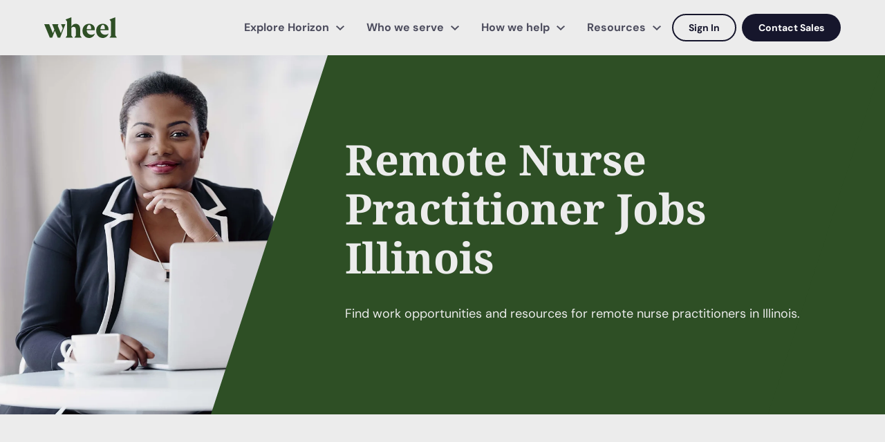

--- FILE ---
content_type: text/html; charset=UTF-8
request_url: https://www.wheel.com/clinicians/nurse-practitioners/remote-nurse-practitioner-jobs-illinois
body_size: 17094
content:
<!DOCTYPE html>
<html prefix="og: http://ogp.me/ns# fb: http://ogp.me/ns/fb#" lang="en-US" class="desktop  no-js" itemscope itemtype="https://schema.org/FAQPage">

<head>
	
	<meta charset="utf-8">
	<meta http-equiv="X-UA-Compatible" content="IE=edge,chrome=1">
	<meta name="viewport" content="width=device-width, initial-scale=1.0">
	
			
				<link crossorigin rel="preconnect" href="https://kit.fontawesome.com/">
		<link crossorigin rel="preconnect" href="https://kit-pro.fontawesome.com/">
		<link crossorigin rel="preconnect" href="https://js.hsforms.net/">
		<link crossorigin rel="preconnect" href="https://www.googletagmanager.com/">
		
				<script>
			document.documentElement.className = document.documentElement.className.replace('no-js', 'js');
			window.lazySizesConfig = window.lazySizesConfig || {};
			window.lazySizesConfig.expand = 1000;
			window.lazySizesConfig.expFactor = 4;
		</script>
		
				<link rel="stylesheet" href="/css/main.css?v=1768409695">
		
				<script async src="/js/lazysizes.min.js?v=1768409695"></script>
		<script async src="https://kit.fontawesome.com/7ff9845c24.js" crossorigin="anonymous"></script>
		
				<script defer src="/js/lib/jquery-3.5.1.min.js"></script>
		<script defer src="/js/lib/scrollmagic-2.0.8.min.js"></script>
				<script defer src="/js/main.min.js?v=1768409695"></script>
			
	<script defer src="/js/lib/slick-1.8.1.min.js"></script>
	<script defer src="/js/lib/plyr.polyfilled.min.js"></script>
	<script defer src="/js/modular-page.min.js?v=1768409695"></script>
	
			
		
				<link rel="apple-touch-icon" sizes="180x180" href="/apple-touch-icon.png">
		<link rel="icon" type="image/png" sizes="32x32" href="/favicon-32x32.png">
		<link rel="icon" type="image/png" sizes="16x16" href="/favicon-16x16.png">
		<link rel="manifest" href="/site.webmanifest">
		<meta name="msapplication-TileColor" content="#ececec">
		<meta name="theme-color" content="#ececec">
		
		
		
<title>Wheel | Remote Nurse Practitioner Jobs Illinois</title>
<script>dl = [];
(function(w,d,s,l,i){w[l]=w[l]||[];w[l].push({'gtm.start':
new Date().getTime(),event:'gtm.js'});var f=d.getElementsByTagName(s)[0],
j=d.createElement(s),dl=l!='dataLayer'?'&l='+l:'';j.async=true;j.src=
'//www.googletagmanager.com/gtm.js?id='+i+dl;f.parentNode.insertBefore(j,f);
})(window,document,'script','dl','GTM-KPTV4Z7');
</script><meta name="generator" content="SEOmatic">
<meta name="description" content="Discover full-time and part-time remote nurse practitioner jobs in Illinois. Wheel matches clinicians with virtual care opportunities.">
<meta name="referrer" content="no-referrer-when-downgrade">
<meta name="robots" content="all">
<meta content="https://www.facebook.com/WheelCareTeam/" property="fb:profile_id">
<meta content="en_US" property="og:locale">
<meta content="Wheel" property="og:site_name">
<meta content="website" property="og:type">
<meta content="https://www.wheel.com/clinicians/nurse-practitioners/remote-nurse-practitioner-jobs-illinois" property="og:url">
<meta content="Wheel | Remote Nurse Practitioner Jobs Illinois" property="og:title">
<meta content="Discover full-time and part-time remote nurse practitioner jobs in Illinois. Wheel matches clinicians with virtual care opportunities." property="og:description">
<meta content="https://wheel-health.transforms.svdcdn.com/production/iStock-1028379316_tobemasked.jpg?w=1200&amp;h=630&amp;q=82&amp;auto=format&amp;fit=crop&amp;dm=1600821268&amp;s=0b037a2c49260dcc113f71da2a40c130" property="og:image">
<meta content="1200" property="og:image:width">
<meta content="630" property="og:image:height">
<meta content="Wheel is Your Turn-key Telehealth Solution" property="og:image:alt">
<meta name="twitter:card" content="summary_large_image">
<meta name="twitter:site" content="@https://twitter.com/Wheel_Health">
<meta name="twitter:creator" content="@https://twitter.com/Wheel_Health">
<meta name="twitter:title" content="Wheel | Remote Nurse Practitioner Jobs Illinois">
<meta name="twitter:description" content="Discover full-time and part-time remote nurse practitioner jobs in Illinois. Wheel matches clinicians with virtual care opportunities.">
<meta name="twitter:image" content="https://wheel-health.transforms.svdcdn.com/production/iStock-1028379316_tobemasked.jpg?w=800&amp;h=418&amp;q=82&amp;auto=format&amp;fit=crop&amp;dm=1600821268&amp;s=3253b6f91cd6ffc0b148f9b01ac33dd5">
<meta name="twitter:image:width" content="800">
<meta name="twitter:image:height" content="418">
<meta name="twitter:image:alt" content="Wheel is Your Turn-key Telehealth Solution">
<link href="https://www.wheel.com/clinicians/nurse-practitioners/remote-nurse-practitioner-jobs-illinois" rel="canonical">
<link href="https://www.wheel.com/" rel="home">
<link type="text/plain" href="https://www.wheel.com/humans.txt" rel="author"></head>

<body ><noscript><iframe src="//www.googletagmanager.com/ns.html?id=GTM-KPTV4Z7"
height="0" width="0" style="display:none;visibility:hidden"></iframe></noscript>

	
	 

<header id="c-masthead" class="c-masthead">
	
	<div class="l-container l-container--gutters l-container--masthead">
		
		<nav class="c-masthead__nav">
			
			<div class="c-masthead__logo">
				<a href="/">
					<svg role="img" aria-label="Wheel" width="107" height="30" viewBox="0 0 107 30" fill="none" xmlns="http://www.w3.org/2000/svg">
<path class="wheel-inline-fill" fill-rule="evenodd" clip-rule="evenodd" d="M52.4869 17.4719C52.4869 12.6367 50.1392 9.45981 45.8848 9.45981C43.1092 9.45981 40.8855 11.2777 39.6485 13.5435V0L31.1264 3.19465L33.3434 6.32501V26.3753L31.1264 29.5056H41.8654L39.6485 26.3753V15.2904C39.9455 14.9756 41.1405 13.8361 42.8786 13.8361C45.3727 13.8361 46.1819 16.1462 46.1819 19.0549V26.3709L43.9649 29.5012H54.7017L52.4847 26.3709L52.4869 17.4719ZM103.827 26.3731V0L95.3052 3.19244L97.5199 6.3228V26.3731L95.3052 29.5056H106.042L103.827 26.3731ZM61.9135 18.7709H73.73C73.73 18.7709 73.8098 17.9573 73.8098 17.1769C73.8098 12.5634 70.1185 9.45966 65.6314 9.45966C59.885 9.45966 55.8124 13.6276 55.8124 19.5003C55.8124 25.3731 59.7653 29.9999 65.4584 29.9999C67.3995 30.001 69.2857 29.3554 70.8189 28.165C72.3521 26.9747 73.4451 25.3074 73.925 23.4266C72.8166 24.4796 71.0829 25.26 68.8571 25.26C64.8089 25.2622 62.0953 22.5597 61.9135 18.7709ZM65.7777 10.965C67.4892 10.965 68.4691 13.1997 68.4691 16.2702C68.4731 16.6343 68.4583 16.9984 68.4248 17.3609H61.9357C62.1707 14.051 63.5585 10.9716 65.7777 10.9716V10.965ZM93.7266 18.7709H81.9102C82.092 22.5597 84.8077 25.2622 88.8537 25.26C91.0818 25.26 92.8132 24.4796 93.9217 23.4266C93.4418 25.307 92.3492 26.974 90.8164 28.1644C89.2837 29.3547 87.398 30.0005 85.4573 29.9999C79.7641 29.9999 75.8091 25.3731 75.8091 19.5003C75.8091 13.6276 79.8839 9.45966 85.628 9.45966C90.1152 9.45966 93.8131 12.5634 93.8086 17.1769C93.8086 17.9573 93.7266 18.7709 93.7266 18.7709ZM88.468 16.2702C88.468 13.1997 87.4858 10.965 85.7766 10.965V10.9716C83.5552 10.9716 82.1696 14.051 81.9323 17.3609H88.4236C88.4572 16.9984 88.472 16.6343 88.468 16.2702ZM27.0315 15.9491L24.5862 10.0807H30.807L23.2094 29.5058H19.68L15.5254 19.5295L11.6236 29.5058H8.09415L0 10.0807H7.18963L12.6323 23.1409L14.7606 17.6983L11.5859 10.0807H20.6599L19.7488 12.413L24.2182 23.1409L27.0315 15.9491Z"/>
</svg>

				</a>
			</div>
			
			<div class="c-masthead__utilities">
				
				<button class="c-masthead__toggle">
					<span class="h-visually-hidden">Menu</span>
					<span class="c-masthead__toggle-icon"></span>
				</button>


<a class="c-button 	
			
		c-button--small c-button--solid c-button--solid-navy c-button--masthead-utility c-button--masthead-utility-sign-up
		
		
"
	id="js-header-signup"	href="https://www.wheel.com/contact-sales"		>
	
	<span class="c-button__inner 	
			
		c-button__inner--small c-button__inner--solid c-button__inner--solid-navy c-button__inner--masthead-utility c-button__inner--masthead-utility-sign-up
		
		
">
		Contact Sales
	</span>
</a>


<a class="c-button 	
			
		c-button--small c-button--outline c-button--outline-navy c-button--masthead-utility c-button--masthead-utility-sign-in
		
		
"
		href="https://clinicians.wheel.health"		>
	
	<span class="c-button__inner 	
			
		c-button__inner--small c-button__inner--outline c-button__inner--outline-navy c-button__inner--masthead-utility c-button__inner--masthead-utility-sign-in
		
		
">
		Sign In
	</span>
</a></div>
			
						
			<div class="c-masthead__menus">
				<div class="l-container l-container--gutters">
					
					<button class="c-masthead__close">
						<span class="h-visually-hidden">Close</span>
						<img src="/img/close-x-white.svg" width="14" height="14" alt="&times;">
					</button>
					
					<ul class="c-masthead__main-menu" role="menu">
						
																						
								<li role="presentation" class="c-masthead__item c-masthead__item--main is-parent">
									
									<a class="c-masthead__link c-masthead__link--main is-parent" role="menuitem"  href="https://www.wheel.com/wheel-horizon-telehealth-and-virtual-care-platform">
										Explore Horizon
									</a>										
										<svg class="c-expand-arrow c-expand-arrow--masthead-parent-desktop" role="img" xmlns="http://www.w3.org/2000/svg" width="12" height="7.41" viewBox="0 0 12 7.41"><path class="c-expand-arrow__path c-expand-arrow__path--masthead-parent-desktop" d="M6,7.41l6-6L10.59,0,6,4.58,1.41,0,0,1.41Z"/></svg>
	

										<span class="c-masthead__arrow-wrapper c-masthead__arrow-wrapper--main">
											<svg class="c-expand-arrow c-expand-arrow--masthead-parent-mobile" role="img" xmlns="http://www.w3.org/2000/svg" width="12" height="7.41" viewBox="0 0 12 7.41"><path class="c-expand-arrow__path c-expand-arrow__path--masthead-parent-mobile" d="M6,7.41l6-6L10.59,0,6,4.58,1.41,0,0,1.41Z"/></svg>
	

										</span>
										
										<div class="c-masthead__mega-menu">
											<div class="c-masthead__mega-layout"><div class="c-masthead__mega-column">
														
														<div class="c-masthead__mega-heading">
																		What’s inside
																	</div><ul class="c-masthead__mega-list">
																																																																																						
																																		
																	<li role="presentation" class="c-masthead__item c-masthead__item--sub">
																		<a class="c-masthead__link c-masthead__link--sub" role="menuitem"  href="https://www.wheel.com/care-enablement-platform" >
																			Care enablement platform
																		</a>
																	</li>																																																																				
																																		
																	<li role="presentation" class="c-masthead__item c-masthead__item--sub">
																		<a class="c-masthead__link c-masthead__link--sub" role="menuitem"  href="https://www.wheel.com/integrated-clinical-operations" >
																			Integrated clinical operations
																		</a>
																	</li>																																																																				
																																		
																	<li role="presentation" class="c-masthead__item c-masthead__item--sub">
																		<a class="c-masthead__link c-masthead__link--sub" role="menuitem"  href="https://www.wheel.com/data-insights-optimization" >
																			Data, insights &amp; optimization
																		</a>
																	</li></ul>
														
													</div><div class="c-masthead__mega-column">
														
														<div class="c-masthead__mega-heading">
																		Core capabilities
																	</div><ul class="c-masthead__mega-list">
																																																																																						
																																		
																	<li role="presentation" class="c-masthead__item c-masthead__item--sub">
																		<a class="c-masthead__link c-masthead__link--sub" role="menuitem"  href="https://www.wheel.com/connected-services" >
																			Connected services
																		</a>
																	</li>																																																																				
																																		
																	<li role="presentation" class="c-masthead__item c-masthead__item--sub">
																		<a class="c-masthead__link c-masthead__link--sub" role="menuitem"  href="https://www.wheel.com/patient-experience" >
																			Patient experience
																		</a>
																	</li>																																																																				
																																		
																	<li role="presentation" class="c-masthead__item c-masthead__item--sub">
																		<a class="c-masthead__link c-masthead__link--sub" role="menuitem"  href="https://www.wheel.com/companies/clinician-network" >
																			Nationwide clinician network
																		</a>
																	</li>																																																																				
																																		
																	<li role="presentation" class="c-masthead__item c-masthead__item--sub">
																		<a class="c-masthead__link c-masthead__link--sub" role="menuitem"  href="https://www.wheel.com/evidence-based-care-programs" >
																			Evidence-based care programs
																		</a>
																	</li>																																																																				
																																		
																	<li role="presentation" class="c-masthead__item c-masthead__item--sub">
																		<a class="c-masthead__link c-masthead__link--sub" role="menuitem"  href="https://www.wheel.com/security-compliance" >
																			Security &amp; compliance
																		</a>
																	</li></ul>
														
													</div></div>
										</div>								</li>																
								<li role="presentation" class="c-masthead__item c-masthead__item--main is-parent">
									
									<a class="c-masthead__link c-masthead__link--main is-parent" role="menuitem"  href="https://www.wheel.com/companies">
										Who we serve
									</a>										
										<svg class="c-expand-arrow c-expand-arrow--masthead-parent-desktop" role="img" xmlns="http://www.w3.org/2000/svg" width="12" height="7.41" viewBox="0 0 12 7.41"><path class="c-expand-arrow__path c-expand-arrow__path--masthead-parent-desktop" d="M6,7.41l6-6L10.59,0,6,4.58,1.41,0,0,1.41Z"/></svg>
	

										<span class="c-masthead__arrow-wrapper c-masthead__arrow-wrapper--main">
											<svg class="c-expand-arrow c-expand-arrow--masthead-parent-mobile" role="img" xmlns="http://www.w3.org/2000/svg" width="12" height="7.41" viewBox="0 0 12 7.41"><path class="c-expand-arrow__path c-expand-arrow__path--masthead-parent-mobile" d="M6,7.41l6-6L10.59,0,6,4.58,1.41,0,0,1.41Z"/></svg>
	

										</span>
										
										<div class="c-masthead__mega-menu">
											<div class="c-masthead__mega-layout"><div class="c-masthead__mega-column">
														
														<div class="c-masthead__mega-heading">
																		By industry
																	</div><ul class="c-masthead__mega-list">
																																																																																						
																																		
																	<li role="presentation" class="c-masthead__item c-masthead__item--sub">
																		<a class="c-masthead__link c-masthead__link--sub" role="menuitem"  href="https://www.wheel.com/companies/digital-health-companies" >
																			Digital health
																		</a>
																	</li>																																																																				
																																		
																	<li role="presentation" class="c-masthead__item c-masthead__item--sub">
																		<a class="c-masthead__link c-masthead__link--sub" role="menuitem"  href="https://www.wheel.com/companies/pharma" >
																			Pharma &amp; life sciences
																		</a>
																	</li>																																																																				
																																		
																	<li role="presentation" class="c-masthead__item c-masthead__item--sub">
																		<a class="c-masthead__link c-masthead__link--sub" role="menuitem"  href="https://www.wheel.com/companies/health-plans" >
																			Health plans
																		</a>
																	</li>																																																																				
																																		
																	<li role="presentation" class="c-masthead__item c-masthead__item--sub">
																		<a class="c-masthead__link c-masthead__link--sub" role="menuitem"  href="https://www.wheel.com/companies/retailers-pharmacies" >
																			Retailers &amp; pharmacies
																		</a>
																	</li></ul>
														
													</div></div>
										</div>								</li>																
								<li role="presentation" class="c-masthead__item c-masthead__item--main is-parent">
									
									<a class="c-masthead__link c-masthead__link--main is-parent" role="menuitem"  href="https://www.wheel.com/how-we-help">
										How we help
									</a>										
										<svg class="c-expand-arrow c-expand-arrow--masthead-parent-desktop" role="img" xmlns="http://www.w3.org/2000/svg" width="12" height="7.41" viewBox="0 0 12 7.41"><path class="c-expand-arrow__path c-expand-arrow__path--masthead-parent-desktop" d="M6,7.41l6-6L10.59,0,6,4.58,1.41,0,0,1.41Z"/></svg>
	

										<span class="c-masthead__arrow-wrapper c-masthead__arrow-wrapper--main">
											<svg class="c-expand-arrow c-expand-arrow--masthead-parent-mobile" role="img" xmlns="http://www.w3.org/2000/svg" width="12" height="7.41" viewBox="0 0 12 7.41"><path class="c-expand-arrow__path c-expand-arrow__path--masthead-parent-mobile" d="M6,7.41l6-6L10.59,0,6,4.58,1.41,0,0,1.41Z"/></svg>
	

										</span>
										
										<div class="c-masthead__mega-menu">
											<div class="c-masthead__mega-layout"><div class="c-masthead__mega-column">
														
														<div class="c-masthead__mega-heading">
																		By use case
																	</div><ul class="c-masthead__mega-list">
																																																																																						
																																		
																	<li role="presentation" class="c-masthead__item c-masthead__item--sub">
																		<a class="c-masthead__link c-masthead__link--sub" role="menuitem"  href="https://www.wheel.com/launch-virtual-care" >
																			Launch virtual care
																		</a>
																	</li>																																																																				
																																		
																	<li role="presentation" class="c-masthead__item c-masthead__item--sub">
																		<a class="c-masthead__link c-masthead__link--sub" role="menuitem"  href="https://www.wheel.com/expand-virtual-care-services" >
																			Expand with new services
																		</a>
																	</li>																																																																				
																																		
																	<li role="presentation" class="c-masthead__item c-masthead__item--sub">
																		<a class="c-masthead__link c-masthead__link--sub" role="menuitem"  href="https://www.wheel.com/improve-virtual-care-retention" >
																			Improve experience &amp; retention
																		</a>
																	</li></ul>
														
													</div><div class="c-masthead__mega-column">
														
														<div class="c-masthead__mega-heading">
																		By program
																	</div><ul class="c-masthead__mega-list">
																																																																																						
																																		
																	<li role="presentation" class="c-masthead__item c-masthead__item--sub">
																		<a class="c-masthead__link c-masthead__link--sub" role="menuitem"  href="https://www.wheel.com/weight-management" >
																			Weight management
																		</a>
																	</li>																																																																				
																																		
																	<li role="presentation" class="c-masthead__item c-masthead__item--sub">
																		<a class="c-masthead__link c-masthead__link--sub" role="menuitem"  href="https://www.wheel.com/menopause" >
																			Menopause care
																		</a>
																	</li>																																																																				
																																		
																	<li role="presentation" class="c-masthead__item c-masthead__item--sub">
																		<a class="c-masthead__link c-masthead__link--sub" role="menuitem"  href="https://www.wheel.com/sexual-health" >
																			Sexual health
																		</a>
																	</li></ul>
														
													</div><div class="c-masthead__mega-column">
														
														<div class="c-masthead__mega-heading">
																		By care type
																	</div><ul class="c-masthead__mega-list">
																																																																																						
																																		
																	<li role="presentation" class="c-masthead__item c-masthead__item--sub">
																		<a class="c-masthead__link c-masthead__link--sub" role="menuitem"  href="https://www.wheel.com/companies/virtual-on-demand-convenience-care" >
																			Convenience care
																		</a>
																	</li>																																																																				
																																		
																	<li role="presentation" class="c-masthead__item c-masthead__item--sub">
																		<a class="c-masthead__link c-masthead__link--sub" role="menuitem"  href="https://www.wheel.com/companies/virtual-online-urgent-care" >
																			Urgent care
																		</a>
																	</li>																																																																				
																																		
																	<li role="presentation" class="c-masthead__item c-masthead__item--sub">
																		<a class="c-masthead__link c-masthead__link--sub" role="menuitem"  href="https://www.wheel.com/companies/virtual-condition-care-program" >
																			Condition care
																		</a>
																	</li>																																																																				
																																		
																	<li role="presentation" class="c-masthead__item c-masthead__item--sub">
																		<a class="c-masthead__link c-masthead__link--sub" role="menuitem"  href="https://www.wheel.com/companies/virtual-online-custom-care-program" >
																			Custom programs
																		</a>
																	</li></ul>
														
													</div></div>
										</div>								</li>																
								<li role="presentation" class="c-masthead__item c-masthead__item--main is-parent">
									
									<a class="c-masthead__link c-masthead__link--main is-parent" role="menuitem"  href="https://www.wheel.com/blog">
										Resources
									</a>										
										<svg class="c-expand-arrow c-expand-arrow--masthead-parent-desktop" role="img" xmlns="http://www.w3.org/2000/svg" width="12" height="7.41" viewBox="0 0 12 7.41"><path class="c-expand-arrow__path c-expand-arrow__path--masthead-parent-desktop" d="M6,7.41l6-6L10.59,0,6,4.58,1.41,0,0,1.41Z"/></svg>
	

										<span class="c-masthead__arrow-wrapper c-masthead__arrow-wrapper--main">
											<svg class="c-expand-arrow c-expand-arrow--masthead-parent-mobile" role="img" xmlns="http://www.w3.org/2000/svg" width="12" height="7.41" viewBox="0 0 12 7.41"><path class="c-expand-arrow__path c-expand-arrow__path--masthead-parent-mobile" d="M6,7.41l6-6L10.59,0,6,4.58,1.41,0,0,1.41Z"/></svg>
	

										</span>
										
										<div class="c-masthead__mega-menu">
											<div class="c-masthead__mega-layout"><div class="c-masthead__mega-column">
														
														<div class="c-masthead__mega-heading">
																		Learn
																	</div><ul class="c-masthead__mega-list">
																																																																																						
																																		
																	<li role="presentation" class="c-masthead__item c-masthead__item--sub">
																		<a class="c-masthead__link c-masthead__link--sub" role="menuitem"  href="https://www.wheel.com/blog/categories/industry-news" >
																			Industry news
																		</a>
																	</li>																																																																				
																																		
																	<li role="presentation" class="c-masthead__item c-masthead__item--sub">
																		<a class="c-masthead__link c-masthead__link--sub" role="menuitem"  href="https://www.wheel.com/blog/categories/virtual-care-education" >
																			Virtual care education
																		</a>
																	</li>																																																																				
																																		
																	<li role="presentation" class="c-masthead__item c-masthead__item--sub">
																		<a class="c-masthead__link c-masthead__link--sub" role="menuitem"  href="https://www.wheel.com/blog/categories/wheel-perspectives" >
																			Wheel perspectives
																		</a>
																	</li>																																																																				
																																		
																	<li role="presentation" class="c-masthead__item c-masthead__item--sub">
																		<a class="c-masthead__link c-masthead__link--sub" role="menuitem"  href="https://www.wheel.com/press" >
																			Wheel in the news
																		</a>
																	</li>																																																																				
																																		
																	<li role="presentation" class="c-masthead__item c-masthead__item--sub">
																		<a class="c-masthead__link c-masthead__link--sub" role="menuitem"  href="https://www.wheel.com/newsletter-signup" >
																			Newsletter signup
																		</a>
																	</li></ul>
														
													</div><div class="c-masthead__mega-column">
														
														<div class="c-masthead__mega-heading">
																		Connect
																	</div><ul class="c-masthead__mega-list">
																																																																																						
																																		
																	<li role="presentation" class="c-masthead__item c-masthead__item--sub">
																		<a class="c-masthead__link c-masthead__link--sub" role="menuitem"  href="https://www.wheel.com/careers" >
																			Join the Wheel team
																		</a>
																	</li>																																																																				
																																		
																	<li role="presentation" class="c-masthead__item c-masthead__item--sub">
																		<a class="c-masthead__link c-masthead__link--sub" role="menuitem"  href="https://www.wheel.com/clinicians" >
																			Work as a Wheel clinician
																		</a>
																	</li>																																																																				
																																		
																	<li role="presentation" class="c-masthead__item c-masthead__item--sub">
																		<a class="c-masthead__link c-masthead__link--sub" role="menuitem"  href="https://www.wheel.com/contact-us" >
																			Get in touch with Wheel
																		</a>
																	</li></ul>
														
													</div></div>
										</div>								</li></ul>
					
										
					<ul class="c-masthead__button-menu"><li class="c-masthead__button-item c-masthead__button-item--sign-in">
								


<a class="c-button 	
			
		c-button--outline c-button--outline-navy
		
		
"
		href="https://clinicians.wheel.health"		>
	
	<span class="c-button__inner 	
			
		c-button__inner--outline c-button__inner--outline-navy
		
		
">
		Sign In
	</span>
</a>							</li><li class="c-masthead__button-item c-masthead__button-item--sign-up">
								


<a class="c-button 	
			
		c-button--solid c-button--solid-navy
		
		
 js-show-signup-modal"
				>
	
	<span class="c-button__inner 	
			
		c-button__inner--solid c-button__inner--solid-navy
		
		
">
		Contact Sales
	</span>
</a>							</li></ul>
					
				</div>
			</div>
			
		</nav>
		
	</div>
	
</header>

 	
	<main id="main" class="l-main"><div class="l-below-masthead">
			
			<div class="c-modular-header   is-bg-green is-dark ">
		
					
			<div class="c-modular-header__image-wrapper">
				
<img
			class="lazyload c-modular-header__image lazyinstant"
			data-srcset="https://wheel-health.transforms.svdcdn.com/production/iStock-1151162401.jpeg?w=2800&amp;q=85&amp;auto=format&amp;fit=crop&amp;dm=1626178450&amp;s=5eb5b3f7e140948e6660904621349321 2800w 1869h, https://wheel-health.transforms.svdcdn.com/production/iStock-1151162401.jpeg?w=2600&amp;q=85&amp;auto=format&amp;fit=crop&amp;dm=1626178450&amp;s=90b0fc4ddf8e6b815e437e31fb21b452 2600w 1735h, https://wheel-health.transforms.svdcdn.com/production/iStock-1151162401.jpeg?w=2400&amp;q=85&amp;auto=format&amp;fit=crop&amp;dm=1626178450&amp;s=7f16c0f689db9441d1ce0c02c11d5f72 2400w 1602h, https://wheel-health.transforms.svdcdn.com/production/iStock-1151162401.jpeg?w=2200&amp;q=85&amp;auto=format&amp;fit=crop&amp;dm=1626178450&amp;s=7ae0a5eeb9878cfd03ed4b078f9dee29 2200w 1468h, https://wheel-health.transforms.svdcdn.com/production/iStock-1151162401.jpeg?w=2000&amp;q=85&amp;auto=format&amp;fit=crop&amp;dm=1626178450&amp;s=87d1b3b81572beb151b19313477a6c4e 2000w 1335h, https://wheel-health.transforms.svdcdn.com/production/iStock-1151162401.jpeg?w=1800&amp;q=85&amp;auto=format&amp;fit=crop&amp;dm=1626178450&amp;s=b277b8522f85a649e45f409d1e80dd5b 1800w 1201h, https://wheel-health.transforms.svdcdn.com/production/iStock-1151162401.jpeg?w=1600&amp;q=85&amp;auto=format&amp;fit=crop&amp;dm=1626178450&amp;s=e849d1a035bf8509b5551707ed5d3e88 1600w 1068h, https://wheel-health.transforms.svdcdn.com/production/iStock-1151162401.jpeg?w=1400&amp;q=85&amp;auto=format&amp;fit=crop&amp;dm=1626178450&amp;s=015bd777f605d0b5aa5099588175a09b 1400w 934h, https://wheel-health.transforms.svdcdn.com/production/iStock-1151162401.jpeg?w=1200&amp;q=85&amp;auto=format&amp;fit=crop&amp;dm=1626178450&amp;s=e6eba519e1b669ca4c0578c1f6f2b406 1200w 801h, https://wheel-health.transforms.svdcdn.com/production/iStock-1151162401.jpeg?w=1000&amp;q=85&amp;auto=format&amp;fit=crop&amp;dm=1626178450&amp;s=b8b262d7f7033ac8802b2db9542df7c6 1000w 667h, https://wheel-health.transforms.svdcdn.com/production/iStock-1151162401.jpeg?w=800&amp;q=85&amp;auto=format&amp;fit=crop&amp;dm=1626178450&amp;s=a3fcf10cc577a989aa436e61f765f83a 800w 534h, https://wheel-health.transforms.svdcdn.com/production/iStock-1151162401.jpeg?w=600&amp;q=85&amp;auto=format&amp;fit=crop&amp;dm=1626178450&amp;s=c8d877cfe75f7eac9acae84fbadf0aa5 600w 400h, https://wheel-health.transforms.svdcdn.com/production/iStock-1151162401.jpeg?w=400&amp;q=85&amp;auto=format&amp;fit=crop&amp;dm=1626178450&amp;s=fc261e0736e795a7b6cfb6521d1a44fe 400w 267h, https://wheel-health.transforms.svdcdn.com/production/iStock-1151162401.jpeg?w=200&amp;q=85&amp;auto=format&amp;fit=crop&amp;dm=1626178450&amp;s=c50bb486c876a0b55c028e25b508083c 200w 133h"
			width="2880"
			height="1922"
			src="data:image/svg+xml,%3Csvg xmlns=%27http://www.w3.org/2000/svg%27 width=%272880%27 height=%271922%27 /%3E"
			alt=""
			>
			</div>
			
				
				
		<div class="c-modular-header__text ">
			
			<div class="c-modular-header__text-inner ">
				
				<h1 class="c-modular-header__title">
					Remote Nurse Practitioner Jobs Illinois
				</h1>
				
									<div class="c-modular-header__description">
						<p>Find work opportunities and resources for remote nurse practitioners in Illinois. </p>
					</div>
								
								
			</div>
			
							<div class="c-modular-header__shape"></div>
						
		</div> <!--/.c-modular-header__text-->
		
	</div> <!--/.c-modular-header-->			
			

	
				<div class="is-bg-none  ">
	<div class="c-block-icon-columns">
		<div class="l-container l-container--gutters l-container--top-small l-container--bottom-small">
			
			<div class="c-bg-shape l-max-width ">
				
				<div class="l-above-bg-shape ">
					
											<div class="l-max-width l-max-width--small">
							<div class="c-block-icon-columns__intro c-modular-intro text-align--center">
								<h2 data-aos="fade-up">Nurse Practitioner with Collaborating Physician</h2>
							</div>
						</div>
										
										
											<div class="c-block-icon-columns__grid c-block-icon-columns__grid--column-width-half c-block-icon-columns__grid--icon-position- l-modular-icon-grid">
							
															
								<div class="c-block-icon-columns__item l-modular-icon-column">
									
																		<div class="c-block-icon-columns__icon">
											
		
		

									</div>
									
									<div class="c-block-icon-columns__text">
										
																				
										<p><strong><strong>Details: </strong></strong>Expand your practice, earn additional income, and gain flexibility and balance in your career.</p>
<p><strong>State Licensure: </strong>Illinois</p>
<ul><li dir="ltr"><p dir="ltr"><strong>Multiple telehealth opportunities</strong>. With just one application, one credentialing effort, and one schedule, Wheel offers a simple and flexible way to work with multiple telehealth companies. Unlimited and uncapped earnings.</p></li><li dir="ltr"><p dir="ltr"><strong>Work on your schedule</strong>. Create your own schedule and work when you want, whether that’s evenings, part-time, or full-time.</p></li><li dir="ltr"><p dir="ltr"><strong>100% remote.</strong> Provide rewarding patient care from the comfort and safety of your home or office.</p></li><li dir="ltr"><p dir="ltr"><strong>Clinician community.</strong> Join a collaborative community of clinicians working in virtual care.</p></li></ul>
										
																				
									</div>
									
								</div>
								
															
								<div class="c-block-icon-columns__item l-modular-icon-column">
									
																		<div class="c-block-icon-columns__icon">
											
		
		

									</div>
									
									<div class="c-block-icon-columns__text">
										
																				
										<ul><li dir="ltr"><p dir="ltr"><strong>Clinical, operational, administrative, and technical support.</strong> Wheel works to offer guidance and support for your virtual care practice, handling payments, credentialing, training, and more.</p></li><li dir="ltr"><p dir="ltr"><strong>Simple to use.</strong> Utilize our secure and HIPAA-compliant platform that includes video conferencing, scheduling, and patient information tools.</p></li><li dir="ltr"><p dir="ltr"><strong>We protect clinicians.</strong> We vet all of our telehealth company partners for clinical safety and standard of care procedures to help protect your clinical practice. We also provide liability insurance coverage.</p></li></ul>
										
																				
									</div>
									
								</div>
								
														
						</div>
										
					<div class="c-button-wrapper c-button-wrapper--modular text-align--center">
							


<a class="c-button 	
			
		c-button--solid c-button--solid-green c-button--square-arrow c-button--ne-arrow-white
		
		
"
		href="https://www.fountain.com/wheel/apply/remote-nurse-practitioner"	target="_blank"	>
	
	<span class="c-button__inner 	
			
		c-button__inner--solid c-button__inner--solid-green c-button__inner--square-arrow c-button__inner--ne-arrow-white
		
		
">
		Apply today
	</span>
</a>													</div></div> <!--.l-above-bg-shape-->
				
								
			</div> <!--.c-bg-shape-->
				
				
		
		
			
		</div>
	</div>
	
		
</div>		
			
	
				<div class="is-bg-lightIvory  is-light">
	<div class="c-block-icon-columns">
		<div class="l-container l-container--gutters l-container--top-small l-container--bottom-small">
			
			<div class="c-bg-shape l-max-width ">
				
				<div class="l-above-bg-shape ">
					
											<div class="l-max-width l-max-width--small">
							<div class="c-block-icon-columns__intro c-modular-intro text-align--center">
								<h2 data-aos="fade-up">Nurse Practitioner, Payor Enrolled</h2>
							</div>
						</div>
										
										
											<div class="c-block-icon-columns__grid c-block-icon-columns__grid--column-width-half c-block-icon-columns__grid--icon-position- l-modular-icon-grid">
							
															
								<div class="c-block-icon-columns__item l-modular-icon-column">
									
																		<div class="c-block-icon-columns__icon">
											
		
		

									</div>
									
									<div class="c-block-icon-columns__text">
										
																				
										<p><strong><strong>Details: </strong></strong>Expand your practice, earn additional income, and gain flexibility and balance in your career.</p>
<p><strong>State Licensure: </strong>Illinois</p>
<p><strong>Payor Enrollment: </strong>Candidates are required to be enrolled with one or more of the following payors: United Healthcare, Aetna, Cigna, Humana, Blue Cross Blue Shield, or Anthem.</p>
<ul><li dir="ltr"><p dir="ltr"><strong>Multiple telehealth opportunities</strong>. With just one application, one credentialing effort, and one schedule, Wheel offers a simple and flexible way to work with multiple telehealth companies. Unlimited and uncapped earnings.</p></li><li dir="ltr"><p dir="ltr"><strong>Work on your schedule</strong>. Create your own schedule and work when you want, whether that’s evenings, part-time, or full-time.</p></li><li dir="ltr"><p dir="ltr"><strong>100% remote.</strong> Provide rewarding patient care from the comfort and safety of your home or office.\</p></li><li dir="ltr"><p dir="ltr"><strong>Clinician community.</strong> Join a collaborative community of clinicians working in virtual care.</p></li></ul>
										
																				
									</div>
									
								</div>
								
															
								<div class="c-block-icon-columns__item l-modular-icon-column">
									
																		<div class="c-block-icon-columns__icon">
											
		
		

									</div>
									
									<div class="c-block-icon-columns__text">
										
																				
										<ul><li><strong>Clinical, operational, administrative, and technical support.</strong> Wheel works to offer guidance and support for your virtual care practice, handling payments, credentialing, training, and more.</li><li dir="ltr"><p dir="ltr"><strong>Simple to use.</strong> Utilize our secure and HIPAA-compliant platform that includes video conferencing, scheduling, and patient information tools.</p></li><li dir="ltr"><p dir="ltr"><strong>We protect clinicians.</strong> We vet all of our telehealth company partners for clinical safety and standard of care procedures to help protect your clinical practice. We also provide liability insurance coverage.</p></li></ul>
										
																				
									</div>
									
								</div>
								
														
						</div>
										
					<div class="c-button-wrapper c-button-wrapper--modular text-align--center">
							


<a class="c-button 	
			
		c-button--solid c-button--solid-green c-button--square-arrow c-button--ne-arrow-white
		
		
"
		href="https://www.fountain.com/wheel/apply/remote-nurse-practitioner"	target="_blank"	>
	
	<span class="c-button__inner 	
			
		c-button__inner--solid c-button__inner--solid-green c-button__inner--square-arrow c-button__inner--ne-arrow-white
		
		
">
		Apply today
	</span>
</a>													</div></div> <!--.l-above-bg-shape-->
				
								
			</div> <!--.c-bg-shape-->
				
				
		
		
			
		</div>
	</div>
	
		
</div>		
			
	
				
<div class="is-bg-lightBlue  is-light">
	<div class="c-block-text">
		<div class="l-container l-container--gutters l-container--top-small l-container--bottom-small">
			
			<div class="c-bg-shape l-max-width">
					
				<div class="l-above-bg-shape l-max-width l-max-width--small">
					
											<div class="c-block-text__text ">
							<h2 data-aos="fade-up">Requirements for Remote Nurse Practitioners in Illinois</h2>
<p>All nurse practitioners must first become registered nurses. In Illinois, you must meet certain requirements to become licensed as an RN. Then you can work to become a licensed nurse practitioner by completing the following:</p>
<ul><li><strong>Education:</strong> Graduate degree or post-master’s certificate from a graduate-level program in the clinical advanced practice nursing specialty category of certified nurse practitioner</li><li><strong>Certification:</strong> National certification as a Nurse Practitioner from one of the following:<ul><li>American Academy of Nurse Practitioners Certification Program</li><li>American Nurses Credentialing Center</li><li>The Pediatric Nurse Certification Board</li><li>The National Certification Corporation for the Obstetric, Gynecologic and Neonatal Nursing Specialties</li><li>The Certification Board for Urologic Nurses and Associates</li></ul></li><li><strong>Fee:</strong> $125 application fee.</li></ul>
						</div>
					</div> <!--.l-above-bg-shape-->
				
								
			</div> <!--.c-bg-shape-->
			
				
		
		
			
		</div>
	</div>
</div>		
			
	
				
<div class="is-bg-lightBlue  is-light">
	<div class="c-block-text">
		<div class="l-container l-container--gutters l-container--top-small l-container--bottom-small">
			
			<div class="c-bg-shape l-max-width">
					
				<div class="l-above-bg-shape l-max-width l-max-width--small">
					
											<div class="c-block-text__text ">
							<h2 data-aos="fade-up">How to Become a Remote Nurse Practitioner<br /></h2>
<p>As a certified nurse practitioner, you can now choose to explore myriad job opportunities in Illinois, from Rockford to Chicago to Springfield. These include the full-time and part-time <a href="https://www.wheel.com/blog/how-to-work-from-home-as-a-nurse-practitioner" target="_blank" rel="noreferrer noopener"><u>remote work opportunities</u></a> available, including telemedicine. </p>
<p>If you want to become a remote nurse practitioner (also referred to as a telemedicine nurse practitioner) or work-at-home nurse practitioner, here’s what you should know first: </p>
<ul><li><strong>Remote nurse practitioner or work-from-home nurse practitioner:</strong> These nurse practitioners can live outside the area of the health care institution in which they work. There may be some on-site patient care or other tasks at the health care provider’s facility. </li><li><strong>Additional training:</strong> The standard of patient care in telehealth is the same as in-person care. There is no state-mandated training specific to virtual care. However, telehealth companies often provide training to educate clinicians on how to use various technologies and platforms as well as best practices for good webside manner. </li><li><strong>Documentation:</strong> When applying for remote jobs, be sure to include an updated resume and proper documentation of your credentials and education. </li></ul><p>Telehealth companies often post open positions on job posting sites like Indeed, ZipRecruiter, Glassdoor, and LinkedIn, so this is a great place to start looking for virtual care opportunities. Wheel matches clinicians with virtual care opportunities and has a variety of positions available for NPs in Illinois.</p>
						</div>
					</div> <!--.l-above-bg-shape-->
				
								
			</div> <!--.c-bg-shape-->
			
				
		
		
			
		</div>
	</div>
</div>		
			
	
				

<div class="is-bg-lightIvory  is-light">
	<div class="c-block-faqs">
		<div class="l-container l-container--gutters l-container--top-small l-container--bottom-small">
			<div class="l-max-width l-max-width--small ">
				
									<div class="c-block-faqs__intro-wrapper">
						<div class="c-block-faqs__intro c-modular-intro">
							<h2 data-aos="fade-up"><strong><strong>Illinois Nurse Practitioner FAQs</strong></strong></h2>
						</div>
					</div>
								
								
									<div class="c-block-faqs__faqs c-standard-body c-standard-body--no-margin">
						
													
							<div class="c-block-faqs__faq" itemscope itemprop="mainEntity" itemtype="https://schema.org/Question">
								
																	<h3 class="c-block-faqs__faq-question" itemprop="name">
										Can a nurse practitioner have their own practice in Illinois?
									</h3>
																
								<div class="c-block-faqs__faq-answer" itemscope itemprop="acceptedAnswer" itemtype="https://schema.org/Answer">
									<div itemprop="text">
										<p>The <a target="_blank" href="http://www.ilga.gov/legislation/ilcs/ilcs4.asp?DocName=022500650HArt.+65&amp;ActID=1312&amp;ChapterID=24&amp;SeqStart=16500000&amp;SeqEnd=17850000" rel="noreferrer noopener"><strong>state legislature of Illinois</strong></a> does not allow nurse practitioners to run and operate their own practice. NPs in Illinois can only serve patients in collaboration with a supervising physician who dictates in writing which services, prescriptions, and procedures NPs are allowed to provide.</p>
									</div>
								</div>
								
							</div>
							
													
							<div class="c-block-faqs__faq" itemscope itemprop="mainEntity" itemtype="https://schema.org/Question">
								
																	<h3 class="c-block-faqs__faq-question" itemprop="name">
										In what states can NPs practice independently? Is Illinois one of them?
									</h3>
																
								<div class="c-block-faqs__faq-answer" itemscope itemprop="acceptedAnswer" itemtype="https://schema.org/Answer">
									<div itemprop="text">
										<p>A state must offer full-practice authority to permit independent practice by NPs. As a reduced-practice-authority state, Illinois does not allow nurse practitioners to practice independently. They must have a written collaboration agreement with a physician in place that clearly states the types of care and treatments an NP may provide. Want to know more? Review <a target="_blank" href="https://www.wheel.com/clinicians/clinician-faqs" rel="noreferrer noopener"><strong>our clinician FAQs</strong></a>.</p>
									</div>
								</div>
								
							</div>
							
													
							<div class="c-block-faqs__faq" itemscope itemprop="mainEntity" itemtype="https://schema.org/Question">
								
																	<h3 class="c-block-faqs__faq-question" itemprop="name">
										Are there remote NP jobs in Illinois?
									</h3>
																
								<div class="c-block-faqs__faq-answer" itemscope itemprop="acceptedAnswer" itemtype="https://schema.org/Answer">
									<div itemprop="text">
										<p>Some employers require a certain amount of on-site hours (dictated in their job descriptions). Many NP opportunities in Illinois, however, allow potential applicants to cut out the commute and work from home.</p>
									</div>
								</div>
								
							</div>
							
													
							<div class="c-block-faqs__faq" itemscope itemprop="mainEntity" itemtype="https://schema.org/Question">
								
																	<h3 class="c-block-faqs__faq-question" itemprop="name">
										Are there part-time NP remote jobs in Illinois?
									</h3>
																
								<div class="c-block-faqs__faq-answer" itemscope itemprop="acceptedAnswer" itemtype="https://schema.org/Answer">
									<div itemprop="text">
										<p>Remote NP roles in Illinois are available on a full-time or part-time basis. While many will dictate which hours they need you active, many employers also offer flexibility within a set window of operational hours. <a target="_blank" href="https://web.fountain.com/wheel/apply/remote-nurse-practitioner" rel="noreferrer noopener"><strong>Wheel helps connect NPs with opportunities in remote care</strong></a> that suit their schedule and desired working hours.</p>
									</div>
								</div>
								
							</div>
							
													
							<div class="c-block-faqs__faq" itemscope itemprop="mainEntity" itemtype="https://schema.org/Question">
								
																	<h3 class="c-block-faqs__faq-question" itemprop="name">
										What can nurse practitioners do remotely in Illinois?
									</h3>
																
								<div class="c-block-faqs__faq-answer" itemscope itemprop="acceptedAnswer" itemtype="https://schema.org/Answer">
									<div itemprop="text">
										<p>In Illinois, NPs are able to work remotely through telehealth primary care, mental health, and women's health services. However, they're also able to provide remote consultative services for legal operations and insurers, apply their knowledge to pharmaceutical sales, and offer health education, school nursing, patient triage, and case management services from home.</p>
									</div>
								</div>
								
							</div>
							
													
							<div class="c-block-faqs__faq" itemscope itemprop="mainEntity" itemtype="https://schema.org/Question">
								
																	<h3 class="c-block-faqs__faq-question" itemprop="name">
										How to become a nurse practitioner in Illinois?
									</h3>
																
								<div class="c-block-faqs__faq-answer" itemscope itemprop="acceptedAnswer" itemtype="https://schema.org/Answer">
									<div itemprop="text">
										<p>Illinois charges $125 for an NP license, and you will also need a suitable graduate-level or post-master's nurse practitioner degree. One of several approved boards can certify you as an NP on a national level depending on your chosen population focus — see above for which certifying programs and boards are accepted in Illinois. You can also learn more about this career path in <a target="_blank" href="https://www.wheel.com/blog/profiles-in-telehealth-an-np-channels-personal-health-challenges-into-a-telehealth-career" rel="noreferrer noopener"><strong>our interview with NP Ginger K</strong></a>.</p>
									</div>
								</div>
								
							</div>
							
												
					</div>
								
			</div>
				
				
		
		
			
		</div>
	</div>
</div>		
			
	
				

<div class="is-bg-none">
	<div class="c-block-numbered-columns">
		<div class="l-container l-container--gutters l-container--top-normal l-container--bottom-normal">
			
			<div class="l-max-width">
				
									<div class="l-max-width l-max-width--small">
						<div class="c-block-numbered-columns__intro c-modular-intro text-align--center">
							<h2 data-aos="fade-up">How Wheel Works</h2>
<p>With Wheel, we make it simple for you to work with as many virtual care companies as you want, giving you the diversity of conditions and treatment areas you would experience in a clinic setting — without the hassle of finding the partners yourself. Plug into our clinical network and we’ll show you how easy it can be.<br /></p>
						</div>
					</div>
								
								
									<div data-aos="cascade-numbers" class="c-block-numbered-columns__grid c-block-numbered-columns__grid--third l-modular-icon-grid">
						
													
							<div class="c-block-numbered-columns__item c-block-numbered-columns__item--alignment-left l-modular-icon-column">
								
								<div class="c-block-numbered-columns__number">
									<div class="c-block-numbered-columns__number-text">
										1
									</div>
								</div>
								
																	<h3>Simple credentialing &amp; training</h3>
																
								<p dir="ltr">Once you’ve completed the application process and identified your collaborating physician, we’ll partner to complete one-time telemedicine credentialing, Webside Manner training, and clinical protocol education for the telehealth opportunities that interest you.<br /></p>
								
																
							</div>
							
													
							<div class="c-block-numbered-columns__item c-block-numbered-columns__item--alignment-left l-modular-icon-column">
								
								<div class="c-block-numbered-columns__number">
									<div class="c-block-numbered-columns__number-text">
										2
									</div>
								</div>
								
																	<h3>Start matching</h3>
																
								<p>Based on your interests and experience, we'll start matching you with remote care opportunities with a variety of partners — providing everything from remote patient monitoring to virtual diagnosis and treatment.</p>
								
																
							</div>
							
													
							<div class="c-block-numbered-columns__item c-block-numbered-columns__item--alignment-left l-modular-icon-column">
								
								<div class="c-block-numbered-columns__number">
									<div class="c-block-numbered-columns__number-text">
										3
									</div>
								</div>
								
																	<h3>Get to work!</h3>
																
								<p>Start providing care on your terms — work anywhere, anytime, on your schedule. With the best telehealth positions available nationwide, you’re in the driver’s seat.</p>
								
																
							</div>
							
												
					</div>
								
								
								
			</div>
				
				
		
		
			
		</div>
	</div>
</div>		
			
	
				<div class="is-bg-lightIvory  is-light">
	<div class="c-block-icon-columns">
		<div class="l-container l-container--gutters l-container--top-normal l-container--bottom-normal">
			
			<div class="c-bg-shape l-max-width ">
				
				<div class="l-above-bg-shape ">
					
											<div class="l-max-width l-max-width--small">
							<div class="c-block-icon-columns__intro c-modular-intro text-align--center">
								<h2 data-aos="fade-up"><strong>Why Wheel?</strong></h2>
							</div>
						</div>
										
										
											<div class="c-block-icon-columns__grid c-block-icon-columns__grid--column-width-third c-block-icon-columns__grid--icon-position- l-modular-icon-grid">
							
															
								<div class="c-block-icon-columns__item l-modular-icon-column">
									
																		<div class="c-block-icon-columns__icon">
											
		
			
		<div class="c-modular-icon">
			
<img
			class="lazyload c-modular-icon__image"
			data-srcset="https://wheel-health.transforms.svdcdn.com/production/Icons/LowerHourlyRates_Green.png?w=200&amp;q=85&amp;auto=format&amp;fit=crop&amp;dm=1601058278&amp;s=cc01443144b79c4726111eea6e604c3a 200w 200h"
			width="225"
			height="225"
			src="data:image/svg+xml,%3Csvg xmlns=%27http://www.w3.org/2000/svg%27 width=%27225%27 height=%27225%27 /%3E"
			alt=""
			>
		</div>
		
		

									</div>
									
									<div class="c-block-icon-columns__text">
										
																					<h3 class="heading-4">Work remotely on your schedule</h3>
																				
										<p>Design your clinical practice around your life without over-committing to shifts that don’t meet your needs. You design the schedule that works for you.</p>
										
																				
									</div>
									
								</div>
								
															
								<div class="c-block-icon-columns__item l-modular-icon-column">
									
																		<div class="c-block-icon-columns__icon">
											
		
			
		<div class="c-modular-icon">
			
<img
			class="lazyload c-modular-icon__image"
			data-srcset="https://wheel-health.transforms.svdcdn.com/production/Icons/Icons_Update.png?w=200&amp;q=85&amp;auto=format&amp;fit=crop&amp;dm=1601295002&amp;s=e37d11013396f102a8af766ef88b175b 200w 199h"
			width="335"
			height="334"
			src="data:image/svg+xml,%3Csvg xmlns=%27http://www.w3.org/2000/svg%27 width=%27335%27 height=%27334%27 /%3E"
			alt=""
			>
		</div>
		
		

									</div>
									
									<div class="c-block-icon-columns__text">
										
																					<h3 class="heading-4">A variety of care opportunities</h3>
																				
										<p>With Wheel, we make it simple for you to work with as many virtual care companies as you want, giving you the diversity of conditions and treatment areas you would experience in a clinic setting.</p>
										
																				
									</div>
									
								</div>
								
															
								<div class="c-block-icon-columns__item l-modular-icon-column">
									
																		<div class="c-block-icon-columns__icon">
											
		
			
		<div class="c-modular-icon">
			
<img
			class="lazyload c-modular-icon__image"
			data-srcset="https://wheel-health.transforms.svdcdn.com/production/Icons/QualityCare_ThumbsUp_Green.png?w=200&amp;q=85&amp;auto=format&amp;fit=crop&amp;dm=1601058331&amp;s=15d829cfef78b9eae6bc290cdf01502d 200w 200h"
			width="225"
			height="225"
			src="data:image/svg+xml,%3Csvg xmlns=%27http://www.w3.org/2000/svg%27 width=%27225%27 height=%27225%27 /%3E"
			alt=""
			>
		</div>
		
		

									</div>
									
									<div class="c-block-icon-columns__text">
										
																					<h3 class="heading-4">Virtual care made simple</h3>
																				
										<p>Avoid the hassle of juggling telehealth companies yourself. WIth Wheel, you have one schedule, one contract, and one credentialing process. It’s that easy.</p>
										
																				
									</div>
									
								</div>
								
														
						</div>
										
					</div> <!--.l-above-bg-shape-->
				
								
			</div> <!--.c-bg-shape-->
				
				
		
		
			
		</div>
	</div>
	
		
</div>		
			
	
				

<div class="is-bg-navyDim is-dark ">
	<div class="c-block-cta">
		<div class="l-container l-container--gutters l-container--top-normal l-container--bottom-normal">
			
			<div class="l-max-width l-max-width--small text-align--center">
				
									<h2 class="c-block-cta__heading" data-aos="fade-up">
						Join the team today!
					</h2>
								
									<div class="c-block-cta__text">
						<p dir="ltr">See clients from the comfort of your home, while choosing from a network of telehealth organizations that best fit your needs.<br /></p>
					</div>
								
				<div class="c-block-cta__button">
						<div class="c-button-wrapper c-button-wrapper--modular">
							


<a class="c-button 	
			
		c-button--solid c-button--solid-light-blue c-button--square-arrow c-button--ne-arrow-navy
		
		
"
		href="https://www.fountain.com/wheel/apply/remote-nurse-practitioner"	target="_blank"	>
	
	<span class="c-button__inner 	
			
		c-button__inner--solid c-button__inner--solid-light-blue c-button__inner--square-arrow c-button__inner--ne-arrow-navy
		
		
">
		Apply today
	</span>
</a>													</div>
					</div>
								
			</div>
				
						
		</div>
	</div>
</div>		
			
			
		</div> <!--/.l-below-masthead--></main>
	
	 <footer id="c-footer" class="c-footer">
		
		<div class="c-footer__top">
			<div class="l-container l-container--gutters">

				<nav class="c-footer__grid">
					
												
							<div class="c-footer__column">
								
								<div class="c-footer__heading">
									<a class="c-footer__heading-link is-parent"  href="https://www.wheel.com/wheel-horizon-telehealth-and-virtual-care-platform">
										Product
									</a>
								</div>									
									<span class="c-footer__arrow-wrapper">
										<svg class="c-expand-arrow c-expand-arrow--footer-parent-mobile" role="img" xmlns="http://www.w3.org/2000/svg" width="12" height="7.41" viewBox="0 0 12 7.41"><path class="c-expand-arrow__path c-expand-arrow__path--footer-parent-mobile" d="M6,7.41l6-6L10.59,0,6,4.58,1.41,0,0,1.41Z"/></svg>
	

									</span>
									
									<div class="c-footer__mega-menu">
										<div class="c-footer__mega-layout"><div class="c-footer__mega-column">
													
													<div class="c-footer__mega-heading">
																	Explore Horizon
																</div><ul class="c-footer__mega-list">
																																																																																	
																																
																<li role="presentation" class="c-footer__item c-footer__item--sub">
																	<a class="c-footer__link c-footer__link--sub" role="menuitem"  href="https://www.wheel.com/care-enablement-platform" >
																		Care enablement platform
																	</a>
																</li>																																																																
																																
																<li role="presentation" class="c-footer__item c-footer__item--sub">
																	<a class="c-footer__link c-footer__link--sub" role="menuitem"  href="https://www.wheel.com/integrated-clinical-operations" >
																		Integrated clinical operations
																	</a>
																</li>																																																																
																																
																<li role="presentation" class="c-footer__item c-footer__item--sub">
																	<a class="c-footer__link c-footer__link--sub" role="menuitem"  href="https://www.wheel.com/data-insights-optimization" >
																		Data, insights &amp; optimization
																	</a>
																</li></ul>
																	<div class="c-footer__mega-heading">
																	Core capabilities
																</div><ul class="c-footer__mega-list">
																																																																																	
																																
																<li role="presentation" class="c-footer__item c-footer__item--sub">
																	<a class="c-footer__link c-footer__link--sub" role="menuitem"  href="https://www.wheel.com/connected-services" >
																		Connected services
																	</a>
																</li>																																																																
																																
																<li role="presentation" class="c-footer__item c-footer__item--sub">
																	<a class="c-footer__link c-footer__link--sub" role="menuitem"  href="https://www.wheel.com/patient-experience" >
																		Patient experience
																	</a>
																</li>																																																																
																																
																<li role="presentation" class="c-footer__item c-footer__item--sub">
																	<a class="c-footer__link c-footer__link--sub" role="menuitem"  href="https://www.wheel.com/companies/clinician-network" >
																		Nationwide clinician network
																	</a>
																</li>																																																																
																																
																<li role="presentation" class="c-footer__item c-footer__item--sub">
																	<a class="c-footer__link c-footer__link--sub" role="menuitem"  href="https://www.wheel.com/evidence-based-care-programs" >
																		Evidence-based care programs
																	</a>
																</li>																																																																
																																
																<li role="presentation" class="c-footer__item c-footer__item--sub">
																	<a class="c-footer__link c-footer__link--sub" role="menuitem"  href="https://www.wheel.com/security-compliance" >
																		Security &amp; compliance
																	</a>
																</li></ul>
													
												</div></div>
									</div>								
								</div>							
							<div class="c-footer__column">
								
								<div class="c-footer__heading">
									<a class="c-footer__heading-link is-parent"  href="https://www.wheel.com/how-we-help">
										Solutions
									</a>
								</div>									
									<span class="c-footer__arrow-wrapper">
										<svg class="c-expand-arrow c-expand-arrow--footer-parent-mobile" role="img" xmlns="http://www.w3.org/2000/svg" width="12" height="7.41" viewBox="0 0 12 7.41"><path class="c-expand-arrow__path c-expand-arrow__path--footer-parent-mobile" d="M6,7.41l6-6L10.59,0,6,4.58,1.41,0,0,1.41Z"/></svg>
	

									</span>
									
									<div class="c-footer__mega-menu">
										<div class="c-footer__mega-layout"><div class="c-footer__mega-column">
													
													<div class="c-footer__mega-heading">
																	Use cases
																</div><ul class="c-footer__mega-list">
																																																																																	
																																
																<li role="presentation" class="c-footer__item c-footer__item--sub">
																	<a class="c-footer__link c-footer__link--sub" role="menuitem"  href="https://www.wheel.com/launch-virtual-care" >
																		Launch virtual care
																	</a>
																</li>																																																																
																																
																<li role="presentation" class="c-footer__item c-footer__item--sub">
																	<a class="c-footer__link c-footer__link--sub" role="menuitem"  href="https://www.wheel.com/expand-virtual-care-services" >
																		Expand with new services
																	</a>
																</li>																																																																
																																
																<li role="presentation" class="c-footer__item c-footer__item--sub">
																	<a class="c-footer__link c-footer__link--sub" role="menuitem"  href="https://www.wheel.com/improve-virtual-care-retention" >
																		Improve experience &amp; retention
																	</a>
																</li></ul>
																	<div class="c-footer__mega-heading">
																	Programs
																</div><ul class="c-footer__mega-list">
																																																																																	
																																
																<li role="presentation" class="c-footer__item c-footer__item--sub">
																	<a class="c-footer__link c-footer__link--sub" role="menuitem"  href="https://www.wheel.com/weight-management" >
																		Weight management
																	</a>
																</li>																																																																
																																
																<li role="presentation" class="c-footer__item c-footer__item--sub">
																	<a class="c-footer__link c-footer__link--sub" role="menuitem"  href="https://www.wheel.com/menopause" >
																		Menopause care
																	</a>
																</li>																																																																
																																
																<li role="presentation" class="c-footer__item c-footer__item--sub">
																	<a class="c-footer__link c-footer__link--sub" role="menuitem"  href="https://www.wheel.com/sexual-health" >
																		Sexual health
																	</a>
																</li></ul>
													
												</div><div class="c-footer__mega-column">
													
													<div class="c-footer__mega-heading">
																	Care types
																</div><ul class="c-footer__mega-list">
																																																																																	
																																
																<li role="presentation" class="c-footer__item c-footer__item--sub">
																	<a class="c-footer__link c-footer__link--sub" role="menuitem"  href="https://www.wheel.com/companies/virtual-on-demand-convenience-care" >
																		Convenience care
																	</a>
																</li>																																																																
																																
																<li role="presentation" class="c-footer__item c-footer__item--sub">
																	<a class="c-footer__link c-footer__link--sub" role="menuitem"  href="https://www.wheel.com/companies/virtual-online-urgent-care" >
																		Urgent care
																	</a>
																</li>																																																																
																																
																<li role="presentation" class="c-footer__item c-footer__item--sub">
																	<a class="c-footer__link c-footer__link--sub" role="menuitem"  href="https://www.wheel.com/companies/virtual-condition-care-program" >
																		Condition care
																	</a>
																</li>																																																																
																																
																<li role="presentation" class="c-footer__item c-footer__item--sub">
																	<a class="c-footer__link c-footer__link--sub" role="menuitem"  href="https://www.wheel.com/companies/virtual-online-custom-care-program" >
																		Custom programs
																	</a>
																</li></ul>
																	<div class="c-footer__mega-heading">
																	Industries
																</div><ul class="c-footer__mega-list">
																																																																																	
																																
																<li role="presentation" class="c-footer__item c-footer__item--sub">
																	<a class="c-footer__link c-footer__link--sub" role="menuitem"  href="https://www.wheel.com/companies/digital-health-companies" >
																		Digital health
																	</a>
																</li>																																																																
																																
																<li role="presentation" class="c-footer__item c-footer__item--sub">
																	<a class="c-footer__link c-footer__link--sub" role="menuitem"  href="https://www.wheel.com/companies/health-plans" >
																		Health plans
																	</a>
																</li>																																																																
																																
																<li role="presentation" class="c-footer__item c-footer__item--sub">
																	<a class="c-footer__link c-footer__link--sub" role="menuitem"  href="https://www.wheel.com/companies/pharma" >
																		Pharma &amp; life sciences
																	</a>
																</li>																																																																
																																
																<li role="presentation" class="c-footer__item c-footer__item--sub">
																	<a class="c-footer__link c-footer__link--sub" role="menuitem"  href="https://www.wheel.com/companies/retailers-pharmacies" >
																		Retailers &amp; Pharmacies
																	</a>
																</li></ul>
													
												</div></div>
									</div>								
								</div>							
							<div class="c-footer__column">
								
								<div class="c-footer__heading">
									<a class="c-footer__heading-link is-parent"  href="https://www.wheel.com/clinicians">
										Clinicians
									</a>
								</div>									
									<span class="c-footer__arrow-wrapper">
										<svg class="c-expand-arrow c-expand-arrow--footer-parent-mobile" role="img" xmlns="http://www.w3.org/2000/svg" width="12" height="7.41" viewBox="0 0 12 7.41"><path class="c-expand-arrow__path c-expand-arrow__path--footer-parent-mobile" d="M6,7.41l6-6L10.59,0,6,4.58,1.41,0,0,1.41Z"/></svg>
	

									</span>
									
									<div class="c-footer__mega-menu">
										<div class="c-footer__mega-layout"><div class="c-footer__mega-column">
													
													<ul class="c-footer__mega-list">
																																																																																	
																																
																<li role="presentation" class="c-footer__item c-footer__item--sub">
																	<a class="c-footer__link c-footer__link--sub" role="menuitem"  href="https://clinicians.wheel.health/" >
																		Clinician sign in
																	</a>
																</li>																																																																
																																
																<li role="presentation" class="c-footer__item c-footer__item--sub">
																	<a class="c-footer__link c-footer__link--sub" role="menuitem"  href="https://www.wheel.com/clinicians/clinician-faqs" >
																		Clinician FAQs
																	</a>
																</li>																																																																
																																
																<li role="presentation" class="c-footer__item c-footer__item--sub">
																	<a class="c-footer__link c-footer__link--sub" role="menuitem"  href="https://www.wheel.com/refer-a-clinician" >
																		Refer a clinician
																	</a>
																</li>																																																																
																																
																<li role="presentation" class="c-footer__item c-footer__item--sub">
																	<a class="c-footer__link c-footer__link--sub" role="menuitem"  href="https://www.wheel.com/clinicians/sitemap-remote-jobs-by-state" >
																		Telehealth jobs by state
																	</a>
																</li>																																																																
																																
																<li role="presentation" class="c-footer__item c-footer__item--sub">
																	<a class="c-footer__link c-footer__link--sub" role="menuitem"  href="https://www.wheel.com/clinicians" >
																		Work as a Wheel clinician
																	</a>
																</li></ul>
													
												</div></div>
									</div>								
								</div>							
							<div class="c-footer__column">
								
								<div class="c-footer__heading">
									<a class="c-footer__heading-link is-parent"  href="https://www.wheel.com/about">
										About Wheel
									</a>
								</div>									
									<span class="c-footer__arrow-wrapper">
										<svg class="c-expand-arrow c-expand-arrow--footer-parent-mobile" role="img" xmlns="http://www.w3.org/2000/svg" width="12" height="7.41" viewBox="0 0 12 7.41"><path class="c-expand-arrow__path c-expand-arrow__path--footer-parent-mobile" d="M6,7.41l6-6L10.59,0,6,4.58,1.41,0,0,1.41Z"/></svg>
	

									</span>
									
									<div class="c-footer__mega-menu">
										<div class="c-footer__mega-layout"><div class="c-footer__mega-column">
													
													<ul class="c-footer__mega-list">
																																																																																	
																																
																<li role="presentation" class="c-footer__item c-footer__item--sub">
																	<a class="c-footer__link c-footer__link--sub" role="menuitem"  href="https://www.wheel.com/careers" >
																		Careers
																	</a>
																</li>																																																																
																																
																<li role="presentation" class="c-footer__item c-footer__item--sub">
																	<a class="c-footer__link c-footer__link--sub" role="menuitem"  href="https://www.wheel.com/blog/categories/industry-news" >
																		News
																	</a>
																</li>																																																																
																																
																<li role="presentation" class="c-footer__item c-footer__item--sub">
																	<a class="c-footer__link c-footer__link--sub" role="menuitem"  href="https://www.wheel.com/press" >
																		Wheel in the news
																	</a>
																</li>																																																																
																																
																<li role="presentation" class="c-footer__item c-footer__item--sub">
																	<a class="c-footer__link c-footer__link--sub c-footer__link--no-href" role="menuitem"  >
																		
																	</a>
																</li>																																																																
																																
																<li role="presentation" class="c-footer__item c-footer__item--sub">
																	<a class="c-footer__link c-footer__link--sub" role="menuitem"  href="https://www.wheel.com/newsletter-signup" >
																		Newsletter
																	</a>
																</li>																																																																
																																
																<li role="presentation" class="c-footer__item c-footer__item--sub">
																	<a class="c-footer__link c-footer__link--sub" role="menuitem"  href="https://www.linkedin.com/company/wheel-health/" rel="noopener noreferrer" target="_blank" >
																		LinkedIn
																	</a>
																</li>																																																																
																																
																<li role="presentation" class="c-footer__item c-footer__item--sub">
																	<a class="c-footer__link c-footer__link--sub" role="menuitem"  href="https://www.wheel.com/contact-us" >
																		Contact us
																	</a>
																</li></ul>
													
												</div></div>
									</div>								
								<div class="c-footer__brand">
										
										<div class="c-footer__logo">
											<img class="lazyload lazypreload" src="/img/wheel-footer.svg" alt="Wheel">
										</div>
										
																				
									</div></div></nav>

			</div>
		</div>
		
				
				
					
			<div class="c-footer-news">
				<div class="l-container l-container--gutters">
					<div class="c-footer-news__grid c-footer-news__grid--center">
						
													
														
															<div class="c-footer-news__item">
									
																			<a href="https://info.wheel.com/2025-prix-galien-best-digital-health-solution-nominee" target="_blank" class="c-footer-news__link">
																			
										
<img
			class="lazyload c-footer-news__image"
			data-srcset="https://wheel-health.transforms.svdcdn.com/production/Logos/2025-prix-galien-best-digital-health-solution-nominee-400-px-1.png?w=400&amp;q=85&amp;auto=format&amp;fit=crop&amp;dm=1755119548&amp;s=94b82a93320349d56755ba6b79e1473b 400w 350h, https://wheel-health.transforms.svdcdn.com/production/Logos/2025-prix-galien-best-digital-health-solution-nominee-400-px-1.png?w=200&amp;q=85&amp;auto=format&amp;fit=crop&amp;dm=1755119548&amp;s=1e6184c1cf3d8dbdb2a8c4cb1af213e6 200w 175h"
			width="400"
			height="350"
			src="data:image/svg+xml,%3Csvg xmlns=%27http://www.w3.org/2000/svg%27 width=%27400%27 height=%27350%27 /%3E"
			alt=""
			>
										
																			</a>
																		
								</div>
														
													
														
															<div class="c-footer-news__item">
									
																			<a href="https://www.forbes.com/sites/amyfeldman/2021/10/12/next-billion-dollar-startups-2021/?sh=1007946cf1cd" target="_blank" class="c-footer-news__link">
																			
										
<img
			class="lazyload c-footer-news__image"
			data-srcset="https://wheel-health.transforms.svdcdn.com/production/Next-billion-dollar-startup.png?w=1600&amp;q=85&amp;auto=format&amp;fit=crop&amp;dm=1634138010&amp;s=63566260a52de553473e388c1b06d6d3 1600w 1279h, https://wheel-health.transforms.svdcdn.com/production/Next-billion-dollar-startup.png?w=1400&amp;q=85&amp;auto=format&amp;fit=crop&amp;dm=1634138010&amp;s=c3e88d46b0dfa8e3e908f8452de1646b 1400w 1119h, https://wheel-health.transforms.svdcdn.com/production/Next-billion-dollar-startup.png?w=1200&amp;q=85&amp;auto=format&amp;fit=crop&amp;dm=1634138010&amp;s=cb16156c74e855336aa4f35e4a7207fa 1200w 959h, https://wheel-health.transforms.svdcdn.com/production/Next-billion-dollar-startup.png?w=1000&amp;q=85&amp;auto=format&amp;fit=crop&amp;dm=1634138010&amp;s=6ab06ff5d2b9f4527d5b9b3c7ab57f2f 1000w 799h, https://wheel-health.transforms.svdcdn.com/production/Next-billion-dollar-startup.png?w=800&amp;q=85&amp;auto=format&amp;fit=crop&amp;dm=1634138010&amp;s=f598653de501b086db18da2790fff20b 800w 640h, https://wheel-health.transforms.svdcdn.com/production/Next-billion-dollar-startup.png?w=600&amp;q=85&amp;auto=format&amp;fit=crop&amp;dm=1634138010&amp;s=abcfc356d51d9d341caa8b8ad57447e3 600w 480h, https://wheel-health.transforms.svdcdn.com/production/Next-billion-dollar-startup.png?w=400&amp;q=85&amp;auto=format&amp;fit=crop&amp;dm=1634138010&amp;s=aff376420cf652ab36ddf01084a09d2b 400w 320h, https://wheel-health.transforms.svdcdn.com/production/Next-billion-dollar-startup.png?w=200&amp;q=85&amp;auto=format&amp;fit=crop&amp;dm=1634138010&amp;s=b71595ce2206954dc6b19cfd0024da18 200w 160h"
			width="1600"
			height="1279"
			src="data:image/svg+xml,%3Csvg xmlns=%27http://www.w3.org/2000/svg%27 width=%271600%27 height=%271279%27 /%3E"
			alt=""
			>
										
																			</a>
																		
								</div>
														
													
														
															<div class="c-footer-news__item">
									
																			<a href="https://r.statista.com/en/best-startup-employers-usa-2022/detail/wheel" target="_blank" class="c-footer-news__link">
																			
										
<img
			class="lazyload c-footer-news__image"
			data-srcset="https://wheel-health.transforms.svdcdn.com/production/Forbes-Americas-Best-Startup-Employers-2022.png?w=200&amp;q=85&amp;auto=format&amp;fit=crop&amp;dm=1646759559&amp;s=ea93bd36ffcb6ac124c6d55efbe3bb6a 200w 159h"
			width="369"
			height="294"
			src="data:image/svg+xml,%3Csvg xmlns=%27http://www.w3.org/2000/svg%27 width=%27369%27 height=%27294%27 /%3E"
			alt=""
			>
										
																			</a>
																		
								</div>
														
													
														
															<div class="c-footer-news__item">
									
																			<a href="https://www.builtinaustin.com/company/wheel" target="_blank" class="c-footer-news__link">
																			
										
<img
			class="lazyload c-footer-news__image"
			data-srcset="https://wheel-health.transforms.svdcdn.com/production/BPTW2021_Award-Badge_100-Best-Places-to-Work_ATX.png?w=400&amp;q=85&amp;auto=format&amp;fit=crop&amp;dm=1617318409&amp;s=246257342728ff20a23c78b2c0d0d797 400w 530h, https://wheel-health.transforms.svdcdn.com/production/BPTW2021_Award-Badge_100-Best-Places-to-Work_ATX.png?w=200&amp;q=85&amp;auto=format&amp;fit=crop&amp;dm=1617318409&amp;s=1be2e1e68d0639b6fd10ffc9eda6a195 200w 265h"
			width="434"
			height="575"
			src="data:image/svg+xml,%3Csvg xmlns=%27http://www.w3.org/2000/svg%27 width=%27434%27 height=%27575%27 /%3E"
			alt=""
			>
										
																			</a>
																		
								</div>
														
													
														
															<div class="c-footer-news__item">
									
																			<a href="https://www.cbinsights.com/research/report/digital-health-startups-redefining-healthcare/" target="_blank" class="c-footer-news__link">
																			
										
<img
			class="lazyload c-footer-news__image"
			data-srcset="https://wheel-health.transforms.svdcdn.com/production/CB-Insights-Digital-Health-150-2021.png?w=200&amp;q=85&amp;auto=format&amp;fit=crop&amp;dm=1639073206&amp;s=438fc385080e31f9771bdacc4fe3ab5f 200w 188h"
			width="268"
			height="252"
			src="data:image/svg+xml,%3Csvg xmlns=%27http://www.w3.org/2000/svg%27 width=%27268%27 height=%27252%27 /%3E"
			alt=""
			>
										
																			</a>
																		
								</div>
														
													
														
															<div class="c-footer-news__item">
									
																			<a href="https://www.aicpa.org/soc4so" target="_blank" class="c-footer-news__link">
																			
										
<img
			class="lazyload c-footer-news__image"
			data-srcset="https://wheel-health.transforms.svdcdn.com/production/Logos/SOC_CPA_Blue.png?w=400&amp;q=85&amp;auto=format&amp;fit=crop&amp;dm=1722967638&amp;s=f8dbff342d7ca980337afa2f7dcd50f8 400w 397h, https://wheel-health.transforms.svdcdn.com/production/Logos/SOC_CPA_Blue.png?w=200&amp;q=85&amp;auto=format&amp;fit=crop&amp;dm=1722967638&amp;s=dbc5c7b7c491c958a86a9705131c5e21 200w 198h"
			width="479"
			height="475"
			src="data:image/svg+xml,%3Csvg xmlns=%27http://www.w3.org/2000/svg%27 width=%27479%27 height=%27475%27 /%3E"
			alt=""
			>
										
																			</a>
																		
								</div>
														
													
														
															<div class="c-footer-news__item">
									
																			<a href="https://www.legitscript.com/websites/?checker_keywords=wheel.com" target="_blank" class="c-footer-news__link">
																			
										
<img
			class="lazyload c-footer-news__image"
			data-srcset="https://wheel-health.transforms.svdcdn.com/production/Logos/legitscript-2025.png?w=200&amp;q=85&amp;auto=format&amp;fit=crop&amp;dm=1752182652&amp;s=726eafabbae8ba01e3fd71df3755fe43 200w 216h"
			width="292"
			height="316"
			src="data:image/svg+xml,%3Csvg xmlns=%27http://www.w3.org/2000/svg%27 width=%27292%27 height=%27316%27 /%3E"
			alt=""
			>
										
																			</a>
																		
								</div>
														
												
					</div>
				</div>
			</div>
			
				
				
		<div class="c-footer__bottom">
			<div class="l-container l-container--gutters">

				<div class="c-footer__bottom-grid">
					
										
											<nav class="c-footer__bottom-nav">
							<ul class="c-footer__bottom-menu">
																	<li class="c-footer__bottom-menu-item">
										<a class="c-footer__bottom-menu-link c-footer__bottom-menu-link--no-href" role="menuitem"  href="https://www.wheel.com/privacy-policy">
											Privacy Policy
										</a>
									</li>
																	<li class="c-footer__bottom-menu-item">
										<a class="c-footer__bottom-menu-link c-footer__bottom-menu-link--no-href" role="menuitem"  href="https://www.wheel.com/api-terms-of-use">
											API Terms of Use
										</a>
									</li>
																	<li class="c-footer__bottom-menu-item">
										<a class="c-footer__bottom-menu-link c-footer__bottom-menu-link--no-href" role="menuitem"  href="https://www.wheel.com/wheel-provider-group-terms-of-use">
											Wheel Provider Group Terms of Use
										</a>
									</li>
																	<li class="c-footer__bottom-menu-item">
										<a class="c-footer__bottom-menu-link c-footer__bottom-menu-link--no-href" role="menuitem"  href="https://www.wheel.com/wheel-health-inc-terms-of-use">
											Wheel Health, Inc. Terms of Use
										</a>
									</li>
																	<li class="c-footer__bottom-menu-item">
										<a class="c-footer__bottom-menu-link c-footer__bottom-menu-link--no-href" role="menuitem"  href="https://www.wheel.com/notice-of-privacy-practices">
											Notice of Privacy Practices
										</a>
									</li>
																	<li class="c-footer__bottom-menu-item">
										<a class="c-footer__bottom-menu-link c-footer__bottom-menu-link--no-href" role="menuitem"  href="https://www.wheel.com/mobile-terms-conditions">
											Mobile Terms &amp; Conditions
										</a>
									</li>
																	<li class="c-footer__bottom-menu-item">
										<a class="c-footer__bottom-menu-link c-footer__bottom-menu-link--no-href" role="menuitem"  href="https://www.wheel.com/wheel-provider-group-telehealth-informed-consent">
											Wheel Provider Group Telehealth Informed Consent
										</a>
									</li>
																	<li class="c-footer__bottom-menu-item">
										<a class="c-footer__bottom-menu-link c-footer__bottom-menu-link--no-href" role="menuitem"  href="https://wheelhealth.statuspage.io/">
											Wheel System Status
										</a>
									</li>
															</ul>
						</nav>
										
											<div class="c-footer__legal">
							©2025 Wheel Health, Inc. All rights reserved.
						</div>
										
				</div>

			</div>
		</div>
		
	</footer> 	
	  	
	 
				<script async src="//instant.page/5.1.0" type="module" integrity="sha384-by67kQnR+pyfy8yWP4kPO12fHKRLHZPfEsiSXR8u2IKcTdxD805MGUXBzVPnkLHw"></script>
		
<script type="application/ld+json">{"@context":"https://schema.org","@graph":[{"@type":"WebPage","author":{"@id":"https://www.wheel.com#identity"},"copyrightHolder":{"@id":"https://www.wheel.com#identity"},"copyrightYear":"2021","creator":{"@id":"#creator"},"dateCreated":"2021-08-29T23:20:24-05:00","dateModified":"2023-02-10T08:53:47-06:00","datePublished":"2021-07-09T08:27:00-05:00","description":"Discover full-time and part-time remote nurse practitioner jobs in Illinois. Wheel matches clinicians with virtual care opportunities.","headline":"Remote Nurse Practitioner Jobs Illinois","image":{"@type":"ImageObject","url":"https://wheel-health.transforms.svdcdn.com/production/iStock-1028379316_tobemasked.jpg?w=1200&h=630&q=82&auto=format&fit=crop&dm=1600821268&s=0b037a2c49260dcc113f71da2a40c130"},"inLanguage":"en-us","mainEntityOfPage":"https://www.wheel.com/clinicians/nurse-practitioners/remote-nurse-practitioner-jobs-illinois","name":"Remote Nurse Practitioner Jobs Illinois","publisher":{"@id":"#creator"},"url":"https://www.wheel.com/clinicians/nurse-practitioners/remote-nurse-practitioner-jobs-illinois"},{"@id":"https://www.wheel.com#identity","@type":"Corporation","description":"Wheel is changing the way healthcare works by providing everything companies and clinicians need to deliver healthcare virtually. We supply virtual physicians, nurse practitioners, behavioral health specialists and registered nurses.","name":"Wheel","url":"https://www.wheel.com"},{"@id":"#creator","@type":"WebPage","inLanguage":"en-us"},{"@type":"BreadcrumbList","description":"Breadcrumbs list","itemListElement":[{"@type":"ListItem","item":"https://www.wheel.com/","name":"Wheel | Putting Great Care Within Everyone's Reach™","position":1},{"@type":"ListItem","item":"https://www.wheel.com/clinicians","name":"Clinicians","position":2},{"@type":"ListItem","item":"https://www.wheel.com/clinicians/nurse-practitioners","name":"Remote Nurse Practitioners at Wheel","position":3},{"@type":"ListItem","item":"https://www.wheel.com/clinicians/nurse-practitioners/remote-nurse-practitioner-jobs-illinois","name":"Remote Nurse Practitioner Jobs Illinois","position":4}],"name":"Breadcrumbs"}]}</script></body>

</html>

--- FILE ---
content_type: text/css
request_url: https://www.wheel.com/css/main.css?v=1768409695
body_size: 51846
content:
@font-face{font-display:swap;font-family:"DM Sans";font-style:normal;font-weight:400;src:url(/fonts/dm-sans-v16-latin-regular.woff2)format("woff2"),url(/fonts/dm-sans-v16-latin-regular.ttf)format("truetype")}@font-face{font-display:swap;font-family:"DM Sans";font-style:italic;font-weight:400;src:url(/fonts/dm-sans-v16-latin-italic.woff2)format("woff2"),url(/fonts/dm-sans-v16-latin-italic.ttf)format("truetype")}@font-face{font-display:swap;font-family:"DM Sans";font-style:normal;font-weight:700;src:url(/fonts/dm-sans-v16-latin-700.woff2)format("woff2"),url(/fonts/dm-sans-v16-latin-700.ttf)format("truetype")}@font-face{font-display:swap;font-family:"DM Sans";font-style:italic;font-weight:700;src:url(/fonts/dm-sans-v16-latin-700italic.woff2)format("woff2"),url(/fonts/dm-sans-v16-latin-700italic.ttf)format("truetype")}@font-face{font-display:swap;font-family:"DM Serif Text";font-style:normal;font-weight:700;src:url(/fonts/dm-serif-text-v12-latin-regular.woff2)format("woff2"),url(/fonts/dm-serif-text-v12-latin-regular.ttf)format("truetype")}@font-face{font-display:swap;font-family:"DM Serif Text";font-style:italic;font-weight:700;src:url(/fonts/dm-serif-text-v12-latin-italic.woff2)format("woff2"),url(/fonts/dm-serif-text-v12-latin-italic.ttf)format("truetype")}@font-face{font-display:swap;font-family:"Noto Serif";font-style:normal;font-weight:700;src:url(/fonts/noto-serif-v30-latin-700.woff2)format("woff2"),url(/fonts/noto-serif-v30-latin-700.ttf)format("truetype")}@font-face{font-display:swap;font-family:"Noto Serif";font-style:italic;font-weight:700;src:url(/fonts/noto-serif-v30-latin-700italic.woff2)format("woff2"),url(/fonts/noto-serif-v30-latin-700italic.ttf)format("truetype")}
/*! normalize.css v8.0.1 | MIT License | github.com/necolas/normalize.css */
@-webkit-keyframes plyr-progress{to{background-position:var(--plyr-progress-loading-size, 25px)0}}@-moz-keyframes plyr-progress{to{background-position:var(--plyr-progress-loading-size, 25px)0}}@keyframes plyr-progress{to{background-position:var(--plyr-progress-loading-size, 25px)0}}@-webkit-keyframes plyr-popup{0%{opacity:.5;-webkit-transform:translateY(10px);transform:translateY(10px)}to{opacity:1;-webkit-transform:translateY(0);transform:translateY(0)}}@-moz-keyframes plyr-popup{0%{opacity:.5;-moz-transform:translateY(10px);transform:translateY(10px)}to{opacity:1;-moz-transform:translateY(0);transform:translateY(0)}}@keyframes plyr-popup{0%{opacity:.5;-webkit-transform:translateY(10px);-moz-transform:translateY(10px);transform:translateY(10px)}to{opacity:1;-webkit-transform:translateY(0);-moz-transform:translateY(0);transform:translateY(0)}}@-webkit-keyframes plyr-fade-in{0%{opacity:0}to{opacity:1}}@-moz-keyframes plyr-fade-in{0%{opacity:0}to{opacity:1}}@keyframes plyr-fade-in{0%{opacity:0}to{opacity:1}}html{-webkit-text-size-adjust:100%;-webkit-box-sizing:border-box;-moz-box-sizing:border-box;box-sizing:border-box}.c-announcement ol,.c-announcement p,.c-announcement ul,body{margin:0}.slick-slide img,details,main{display:block}hr{-webkit-box-sizing:content-box;-moz-box-sizing:content-box;box-sizing:content-box;height:0;overflow:visible}code,kbd,pre,samp{font-family:monospace,monospace;font-size:1em}a{background-color:transparent;color:inherit;text-decoration:none;-webkit-transition:color 250ms linear;-moz-transition:color 250ms linear;transition:color 250ms linear}abbr[title]{border-bottom:none;-webkit-text-decoration:underline dotted;text-decoration:underline dotted}b,strong{font-weight:bolder}small{font-size:80%}sub,sup{font-size:75%;line-height:0;position:relative;vertical-align:baseline}sub{bottom:-.25em}sup{top:-.5em}img{border-style:none}button,input,optgroup,select,textarea{font-size:100%;margin:0}optgroup{font-family:inherit;line-height:1.15}button,input{overflow:visible}button,select{text-transform:none}[type=button],[type=reset],[type=submit],button{-webkit-appearance:button}[type=button]::-moz-focus-inner,[type=reset]::-moz-focus-inner,[type=submit]::-moz-focus-inner,button::-moz-focus-inner{border-style:none;padding:0}[type=button]:-moz-focusring,[type=reset]:-moz-focusring,[type=submit]:-moz-focusring,button:-moz-focusring{outline:1px dotted ButtonText}fieldset{padding:.35em .75em .625em}legend{color:inherit;display:table;max-width:100%;white-space:normal}progress{vertical-align:baseline}textarea{overflow:auto}[type=checkbox],[type=radio],legend{-webkit-box-sizing:border-box;-moz-box-sizing:border-box;box-sizing:border-box;padding:0}[type=number]::-webkit-inner-spin-button,[type=number]::-webkit-outer-spin-button{height:auto}[type=search]{-webkit-appearance:textfield;outline-offset:-2px}[type=search]::-webkit-search-decoration{-webkit-appearance:none}::-webkit-file-upload-button{-webkit-appearance:button;font:inherit}summary{display:list-item}.slick-slide.slick-loading img,[hidden],template{display:none}*,:after,:before{-webkit-box-sizing:inherit;-moz-box-sizing:inherit;box-sizing:inherit}body,button,html,input,select,textarea{color:rgba(22,22,44,.8);font-family:"DM Sans",sans-serif;line-height:1.5;-webkit-font-smoothing:antialiased;-moz-osx-font-smoothing:grayscale}html{background:#ececec}::-moz-selection{background:#2e4f25;text-shadow:none;color:#ececec}::selection{background:#2e4f25;text-shadow:none;color:#ececec}canvas,img,svg{max-width:100%;height:auto;vertical-align:middle}button{cursor:pointer}.lazyload,.lazyloading{opacity:0;will-change:opacity}.lazyloaded{-webkit-transition:opacity 250ms linear;-moz-transition:opacity 250ms linear;transition:opacity 250ms linear;opacity:1}.lazyinstant{-webkit-transition:none;-moz-transition:none;transition:none;opacity:1}.c-page-not-found{margin:96px 0 144px;text-align:center}@media screen and (min-width:52.5em){.c-page-not-found{margin:144px 0 256px}}.l-main{overflow:hidden}.l-below-masthead{padding-top:56px}@media screen and (min-width:37.5em){.l-below-masthead{padding-top:80px}}.l-anchor-offset-pixel{position:absolute;width:1px;height:1px;-webkit-transform:translateY(-120px);-moz-transform:translateY(-120px);-ms-transform:translateY(-120px);transform:translateY(-120px)}.l-max-width{margin-left:auto;margin-right:auto;max-width:1140px}.l-max-width--large{max-width:1280px}.l-max-width--small{max-width:792px}.l-container--gutters{margin-left:5vw;margin-right:5vw}@media screen and (max-width:37.4375em){.l-container--mobile-no-gutters{margin-left:0;margin-right:0}}.l-container--top-normal{padding-top:70px}@media screen and (min-width:37.5em){.l-container--top-normal{padding-top:125px}}.l-container--top-small{padding-top:70px}@media screen and (min-width:37.5em){.l-container--top-small{padding-top:96px}}.l-container--top-x-small{padding-top:38px}@media screen and (min-width:37.5em){.l-container--top-x-small{padding-top:56px}}.l-container--top-none{padding-top:0}@media screen and (max-width:52.4375em){.l-below-mobile-large--top-normal{padding-top:70px}.l-below-mobile-large--top-small,.l-below-mobile-large--top-x-small{padding-top:38px}.l-below-mobile-large--top-none{padding-top:0}}@media screen and (max-width:64em){.l-below-desktop--top-normal{padding-top:70px}.l-below-desktop--top-small,.l-below-desktop--top-x-small{padding-top:38px}.l-below-desktop--top-none{padding-top:0}}.l-container--bottom-normal{padding-bottom:72px}@media screen and (min-width:37.5em){.l-container--bottom-normal{padding-bottom:130px}}.l-container--bottom-small{padding-bottom:72px}@media screen and (min-width:37.5em){.l-container--bottom-small{padding-bottom:100px}}.l-container--bottom-x-small{padding-bottom:40px}@media screen and (min-width:37.5em){.l-container--bottom-x-small{padding-bottom:60px}}.l-container--bottom-none{padding-bottom:0}@media screen and (max-width:52.4375em){.l-below-mobile-large--bottom-normal{padding-bottom:70px}.l-below-mobile-large--bottom-small,.l-below-mobile-large--bottom-x-small{padding-bottom:38px}.l-below-mobile-large--bottom-none{padding-bottom:0}}@media screen and (max-width:64em){.l-below-desktop--bottom-normal{padding-bottom:70px}.l-below-desktop--bottom-small,.l-below-desktop--bottom-x-small{padding-bottom:38px}.l-below-desktop--bottom-none{padding-bottom:0}}.white-container{background:#fff;padding:60px 5vw;border-radius:20px;-webkit-box-shadow:0 4px 4px 0 rgba(0,0,0,.25);box-shadow:0 4px 4px 0 rgba(0,0,0,.25)}@media screen and (min-width:64.0625em){.white-container{padding:90px 5vw}}@media screen and (min-width:88.75em){.white-container{padding:90px 72px}}h1,h2,h3,h4,h5{color:#16162c;-webkit-font-feature-settings:"liga"1;-moz-font-feature-settings:"liga"1;font-feature-settings:"liga"1}.heading-1,h1,h6{-webkit-font-smoothing:subpixel-antialiased}h6{font-family:"Noto Serif",serif;font-weight:700;color:#16162c;-webkit-font-feature-settings:"liga"1;-moz-font-feature-settings:"liga"1;font-feature-settings:"liga"1}.heading-1,h1{font:700 30px/1.31"Noto Serif",serif;margin:0 0 32px}@media screen and (min-width:37.5em){.heading-1,h1{font-size:46px;line-height:1.22}}@media screen and (min-width:52.5em){.heading-1,h1{font-size:61px;line-height:1.17}}.heading-2,h2{font:700 22px/1.31"Noto Serif",serif;-webkit-font-smoothing:subpixel-antialiased;margin:0 0 32px}@media screen and (min-width:52.5em){.heading-2,h2{font-size:46px;line-height:1.22}}.heading-3,h3{font:700 23px/1.39"Noto Serif",serif;-webkit-font-smoothing:subpixel-antialiased;margin:0 0 24px}@media screen and (min-width:52.5em){.heading-3,h3{font-size:30px;line-height:1.31}}.heading-4,.heading-5,h4,h5{font:700 23px/1.39"Noto Serif",serif;-webkit-font-smoothing:subpixel-antialiased;margin:0 0 .7em}.heading-5,h5{font:700 19px/1.39"Noto Serif",serif;margin:0 0 1em}ol,p,ul{font-size:16px;line-height:1.5;margin-top:0;margin-bottom:1em}@media screen and (min-width:52.5em){ol,p,ul{font-size:18px;line-height:1.56}}.text-align--center{text-align:center}.text-align--left{text-align:left}.h-hide{display:none;visibility:hidden}.h-visually-hidden{border:0;clip:rect(0 0 0 0);height:1px;margin:-1px;overflow:hidden;padding:0;position:absolute;width:1px}.h-visually-hidden--focusable:active,.h-visually-hidden--focusable:focus{clip:auto;height:auto;margin:0;overflow:visible;position:static;width:auto}.h-invisible{visibility:hidden}.slick-list,.slick-slider{position:relative;display:block}.slick-slider{-webkit-box-sizing:border-box;-moz-box-sizing:border-box;box-sizing:border-box;-webkit-touch-callout:none;-webkit-user-select:none;-moz-user-select:none;-ms-user-select:none;user-select:none;-ms-touch-action:pan-y;touch-action:pan-y;-webkit-tap-highlight-color:transparent}.slick-list{overflow:hidden;margin:0;padding:0}.slick-list:focus{outline:0}.slick-list.dragging{cursor:pointer;cursor:hand}.slick-slider .slick-list,.slick-slider .slick-track{-webkit-transform:translate3d(0,0,0);-moz-transform:translate3d(0,0,0);-ms-transform:translate3d(0,0,0);transform:translate3d(0,0,0)}.slick-track{position:relative;left:0;top:0;display:block;margin-left:auto;margin-right:auto}.slick-track:after,.slick-track:before{content:"";display:table}.slick-track:after{clear:both}.slick-loading .slick-track{visibility:hidden}.slick-slide{float:left;height:100%;min-height:1px;display:none}[dir=rtl] .slick-slide{float:right}.slick-slide.dragging img{pointer-events:none}.slick-initialized .slick-slide{display:block}.c-hubspot__wrapper .hs-form label.hs-hidden,.slick-loading .slick-slide{visibility:hidden}.slick-vertical .slick-slide{display:block;height:auto;border:1px solid transparent}.slick-arrow.slick-hidden,a.plyr__control::after,a.plyr__control::before{display:none}.plyr{-moz-osx-font-smoothing:grayscale;-webkit-font-smoothing:antialiased;-webkit-box-align:center;-webkit-align-items:center;-moz-box-align:center;-ms-flex-align:center;align-items:center;direction:ltr;display:-webkit-box;display:-webkit-flex;display:-moz-box;display:-ms-flexbox;display:flex;-webkit-box-orient:vertical;-webkit-box-direction:normal;-webkit-flex-direction:column;-moz-box-orient:vertical;-moz-box-direction:normal;-ms-flex-direction:column;flex-direction:column;font-family:var(--plyr-font-family, inherit);font-variant-numeric:tabular-nums;font-weight:var(--plyr-font-weight-regular, 400);line-height:var(--plyr-line-height, 1.7);max-width:100%;min-width:200px;position:relative;text-shadow:none;-webkit-transition:-webkit-box-shadow .3s ease;-moz-transition:box-shadow .3s ease;transition:box-shadow .3s ease;transition:box-shadow .3s ease,-webkit-box-shadow .3s ease;z-index:0}.plyr audio,.plyr iframe,.plyr video{display:block;height:100%;width:100%}.plyr button{font:inherit;line-height:inherit;width:auto}.plyr:focus{outline:0}.plyr--full-ui{-webkit-box-sizing:border-box;-moz-box-sizing:border-box;box-sizing:border-box}.plyr--full-ui *,.plyr--full-ui ::after,.plyr--full-ui ::before{-webkit-box-sizing:inherit;-moz-box-sizing:inherit;box-sizing:inherit}.plyr--full-ui a,.plyr--full-ui button,.plyr--full-ui input,.plyr--full-ui label{-ms-touch-action:manipulation;touch-action:manipulation}.plyr__badge{background:var(--plyr-badge-background, hsl(216, 15%, 34%));border-radius:var(--plyr-badge-border-radius, 2px);color:var(--plyr-badge-text-color, #fff);font-size:var(--plyr-font-size-badge, 9px);line-height:1;padding:3px 4px}.plyr--full-ui ::-webkit-media-text-track-container{display:none}.plyr__captions{-webkit-animation:plyr-fade-in .3s ease;-moz-animation:plyr-fade-in .3s ease;animation:plyr-fade-in .3s ease;bottom:0;display:none;font-size:var(--plyr-font-size-small, 13px);left:0;padding:var(--plyr-control-spacing, 10px);position:absolute;text-align:center;-webkit-transition:-webkit-transform .4s ease-in-out;-moz-transition:transform .4s ease-in-out,-moz-transform .4s ease-in-out;transition:transform .4s ease-in-out;transition:transform .4s ease-in-out,-webkit-transform .4s ease-in-out,-moz-transform .4s ease-in-out;width:100%}.plyr__captions span:empty{display:none}@media (min-width:480px){.plyr__captions{font-size:var(--plyr-font-size-base, 15px);padding:-webkit-calc(var(--plyr-control-spacing, 10px)*2);padding:-moz-calc(var(--plyr-control-spacing, 10px)*2);padding:calc(var(--plyr-control-spacing, 10px)*2)}}@media (min-width:768px){.plyr__captions{font-size:var(--plyr-font-size-large, 18px)}}.plyr--captions-active .plyr__captions{display:block}.plyr:not(.plyr--hide-controls) .plyr__controls:not(:empty)~.plyr__captions{-webkit-transform:translateY(-webkit-calc(var(--plyr-control-spacing, 10px)*-4));-moz-transform:translateY(-moz-calc(var(--plyr-control-spacing, 10px)*-4));-ms-transform:translateY(calc(var(--plyr-control-spacing, 10px)*-4));transform:translateY(calc(var(--plyr-control-spacing, 10px)*-4))}.plyr__caption{background:var(--plyr-captions-background, rgba(0, 0, 0, 0.8));border-radius:2px;-webkit-box-decoration-break:clone;box-decoration-break:clone;color:var(--plyr-captions-text-color, #fff);line-height:185%;padding:.2em .5em;white-space:pre-wrap}.plyr__caption div{display:inline}.plyr__control{background:0 0;border:0;border-radius:var(--plyr-control-radius, 3px);color:inherit;cursor:pointer;-webkit-flex-shrink:0;-ms-flex-negative:0;flex-shrink:0;overflow:visible;padding:-webkit-calc(var(--plyr-control-spacing, 10px)*.7);padding:-moz-calc(var(--plyr-control-spacing, 10px)*.7);padding:calc(var(--plyr-control-spacing, 10px)*.7);position:relative;-webkit-transition:all .3s ease;-moz-transition:all .3s ease;transition:all .3s ease}.plyr__control svg{display:block;fill:currentColor;height:var(--plyr-control-icon-size, 18px);pointer-events:none;width:var(--plyr-control-icon-size, 18px)}.plyr--full-ui input[type=range]:focus,.plyr__control:focus{outline:0}.plyr__control.plyr__tab-focus{outline-color:var(--plyr-tab-focus-color, var(--plyr-color-main, var(--plyr-color-main, hsl(198, 100%, 50%))));outline-offset:2px;outline-style:dotted;outline-width:3px}a.plyr__control{text-decoration:none}.plyr__control.plyr__control--pressed .icon--not-pressed,.plyr__control.plyr__control--pressed .label--not-pressed,.plyr__control:not(.plyr__control--pressed) .icon--pressed,.plyr__control:not(.plyr__control--pressed) .label--pressed{display:none}.plyr--full-ui ::-webkit-media-controls{display:none}.plyr__controls{-webkit-box-align:center;-webkit-align-items:center;-moz-box-align:center;-ms-flex-align:center;align-items:center;display:-webkit-box;display:-webkit-flex;display:-moz-box;display:-ms-flexbox;display:flex;-webkit-box-pack:end;-webkit-justify-content:flex-end;-moz-box-pack:end;-ms-flex-pack:end;justify-content:flex-end;text-align:center}.plyr__controls .plyr__progress__container{-webkit-box-flex:1;-webkit-flex:1;-moz-box-flex:1;-ms-flex:1;flex:1;min-width:0}.plyr__controls .plyr__controls__item{margin-left:-webkit-calc(var(--plyr-control-spacing, 10px)/4);margin-left:-moz-calc(var(--plyr-control-spacing, 10px)/4);margin-left:calc(var(--plyr-control-spacing, 10px)/4)}.plyr__controls .plyr__controls__item:first-child{margin-left:0;margin-right:auto}.plyr__controls .plyr__controls__item.plyr__progress__container{padding-left:-webkit-calc(var(--plyr-control-spacing, 10px)/4);padding-left:-moz-calc(var(--plyr-control-spacing, 10px)/4);padding-left:calc(var(--plyr-control-spacing, 10px)/4)}.plyr__controls .plyr__controls__item.plyr__time{padding:0 -webkit-calc(var(--plyr-control-spacing, 10px)/2);padding:0 -moz-calc(var(--plyr-control-spacing, 10px)/2);padding:0 calc(var(--plyr-control-spacing, 10px)/2)}.av-locator__table td:first-child,.av-locator__table th:first-child,.plyr__controls .plyr__controls__item.plyr__progress__container:first-child,.plyr__controls .plyr__controls__item.plyr__time+.plyr__time,.plyr__controls .plyr__controls__item.plyr__time:first-child{padding-left:0}.plyr__controls:empty{display:none}.plyr [data-plyr=airplay],.plyr [data-plyr=captions],.plyr [data-plyr=fullscreen],.plyr [data-plyr=pip],.plyr__menu .plyr__control[aria-expanded=true] .plyr__tooltip{display:none}.plyr--airplay-supported [data-plyr=airplay],.plyr--captions-enabled [data-plyr=captions],.plyr--fullscreen-enabled [data-plyr=fullscreen],.plyr--pip-supported [data-plyr=pip]{display:inline-block}.plyr__menu{display:-webkit-box;display:-webkit-flex;display:-moz-box;display:-ms-flexbox;display:flex;position:relative}.plyr__menu .plyr__control svg{-webkit-transition:-webkit-transform .3s ease;-moz-transition:transform .3s ease,-moz-transform .3s ease;transition:transform .3s ease;transition:transform .3s ease,-webkit-transform .3s ease,-moz-transform .3s ease}.plyr__menu .plyr__control[aria-expanded=true] svg{-webkit-transform:rotate(90deg);-moz-transform:rotate(90deg);-ms-transform:rotate(90deg);transform:rotate(90deg)}.plyr__menu__container{-webkit-animation:plyr-popup .2s ease;-moz-animation:plyr-popup .2s ease;animation:plyr-popup .2s ease;background:var(--plyr-menu-background, rgba(255, 255, 255, 0.9));border-radius:4px;bottom:100%;-webkit-box-shadow:var(--plyr-menu-shadow, 0 1px 2px rgba(0, 0, 0, 0.15));box-shadow:var(--plyr-menu-shadow, 0 1px 2px rgba(0, 0, 0, 0.15));color:var(--plyr-menu-color, hsl(216, 15%, 34%));font-size:var(--plyr-font-size-base, 15px);margin-bottom:10px;position:absolute;right:-3px;text-align:left;white-space:nowrap;z-index:3}.plyr__menu__container>div{overflow:hidden;-webkit-transition:height .35s cubic-bezier(.4,0,.2,1),width .35s cubic-bezier(.4,0,.2,1);-moz-transition:height .35s cubic-bezier(.4,0,.2,1),width .35s cubic-bezier(.4,0,.2,1);transition:height .35s cubic-bezier(.4,0,.2,1),width .35s cubic-bezier(.4,0,.2,1)}.plyr__menu__container::after{border:var(--plyr-menu-arrow-size, 4px) solid transparent;border-top-color:var(--plyr-menu-background, rgba(255, 255, 255, 0.9));content:"";height:0;position:absolute;right:-webkit-calc(var(--plyr-control-icon-size, 18px)/2 + -webkit-calc(var(--plyr-control-spacing, 10px)*.7) - var(--plyr-menu-arrow-size, 4px)/2);right:-moz-calc(var(--plyr-control-icon-size, 18px)/2 + -moz-calc(var(--plyr-control-spacing, 10px)*.7) - var(--plyr-menu-arrow-size, 4px)/2);right:calc(var(--plyr-control-icon-size, 18px)/2 + calc(var(--plyr-control-spacing, 10px)*.7) - var(--plyr-menu-arrow-size, 4px)/2);top:100%;width:0}.plyr__menu__container [role=menu]{padding:-webkit-calc(var(--plyr-control-spacing, 10px)*.7);padding:-moz-calc(var(--plyr-control-spacing, 10px)*.7);padding:calc(var(--plyr-control-spacing, 10px)*.7)}.plyr__menu__container [role=menuitem],.plyr__menu__container [role=menuitemradio]{margin-top:2px}.c-standard-body blockquote:first-child,.c-standard-body figure:first-child,.c-standard-body h1:first-child,.c-standard-body h2:first-child,.c-standard-body h3:first-child,.c-standard-body h4:first-child,.c-standard-body h5:first-child,.c-standard-body h6:first-child,.plyr__menu__container [role=menuitem]:first-child,.plyr__menu__container [role=menuitemradio]:first-child{margin-top:0}.plyr__menu__container .plyr__control,.plyr__menu__container .plyr__control>span{display:-webkit-box;display:-webkit-flex;display:-moz-box;display:-ms-flexbox;display:flex;width:100%}.plyr__menu__container .plyr__control{-webkit-box-align:center;-webkit-align-items:center;-moz-box-align:center;-ms-flex-align:center;align-items:center;color:var(--plyr-menu-color, hsl(216, 15%, 34%));font-size:var(--plyr-font-size-menu, var(--plyr-font-size-small, 13px));padding-bottom:-webkit-calc(-webkit-calc(var(--plyr-control-spacing, 10px)*.7)/1.5);padding-bottom:-moz-calc(-moz-calc(var(--plyr-control-spacing, 10px)*.7)/1.5);padding-bottom:calc(calc(var(--plyr-control-spacing, 10px)*.7)/1.5);padding-left:-webkit-calc(-webkit-calc(var(--plyr-control-spacing, 10px)*.7)*1.5);padding-left:-moz-calc(-moz-calc(var(--plyr-control-spacing, 10px)*.7)*1.5);padding-left:calc(calc(var(--plyr-control-spacing, 10px)*.7)*1.5);padding-right:-webkit-calc(-webkit-calc(var(--plyr-control-spacing, 10px)*.7)*1.5);padding-right:-moz-calc(-moz-calc(var(--plyr-control-spacing, 10px)*.7)*1.5);padding-right:calc(calc(var(--plyr-control-spacing, 10px)*.7)*1.5);padding-top:-webkit-calc(-webkit-calc(var(--plyr-control-spacing, 10px)*.7)/1.5);padding-top:-moz-calc(-moz-calc(var(--plyr-control-spacing, 10px)*.7)/1.5);padding-top:calc(calc(var(--plyr-control-spacing, 10px)*.7)/1.5);-webkit-user-select:none;-moz-user-select:none;-ms-user-select:none;user-select:none}.plyr__menu__container .plyr__control>span{-webkit-box-align:inherit;-webkit-align-items:inherit;-moz-box-align:inherit;-ms-flex-align:inherit;align-items:inherit}.plyr__menu__container .plyr__control::after{border:var(--plyr-menu-item-arrow-size, 4px) solid transparent;content:"";position:absolute;top:50%;-webkit-transform:translateY(-50%);-moz-transform:translateY(-50%);-ms-transform:translateY(-50%);transform:translateY(-50%)}.plyr__menu__container .plyr__control--forward{padding-right:-webkit-calc(-webkit-calc(var(--plyr-control-spacing, 10px)*.7)*4);padding-right:-moz-calc(-moz-calc(var(--plyr-control-spacing, 10px)*.7)*4);padding-right:calc(calc(var(--plyr-control-spacing, 10px)*.7)*4)}.plyr__menu__container .plyr__control--forward::after{border-left-color:var(--plyr-menu-arrow-color, hsl(216, 15%, 52%));right:-webkit-calc(-webkit-calc(var(--plyr-control-spacing, 10px)*.7)*1.5 - var(--plyr-menu-item-arrow-size, 4px));right:-moz-calc(-moz-calc(var(--plyr-control-spacing, 10px)*.7)*1.5 - var(--plyr-menu-item-arrow-size, 4px));right:calc(calc(var(--plyr-control-spacing, 10px)*.7)*1.5 - var(--plyr-menu-item-arrow-size, 4px))}.plyr__menu__container .plyr__control--forward.plyr__tab-focus::after,.plyr__menu__container .plyr__control--forward:hover::after{border-left-color:currentColor}.plyr__menu__container .plyr__control--back{font-weight:var(--plyr-font-weight-regular, 400);margin:-webkit-calc(var(--plyr-control-spacing, 10px)*.7);margin:-moz-calc(var(--plyr-control-spacing, 10px)*.7);margin:calc(var(--plyr-control-spacing, 10px)*.7);margin-bottom:-webkit-calc(-webkit-calc(var(--plyr-control-spacing, 10px)*.7)/2);margin-bottom:-moz-calc(-moz-calc(var(--plyr-control-spacing, 10px)*.7)/2);margin-bottom:calc(calc(var(--plyr-control-spacing, 10px)*.7)/2);padding-left:-webkit-calc(-webkit-calc(var(--plyr-control-spacing, 10px)*.7)*4);padding-left:-moz-calc(-moz-calc(var(--plyr-control-spacing, 10px)*.7)*4);padding-left:calc(calc(var(--plyr-control-spacing, 10px)*.7)*4);position:relative;width:-webkit-calc(100% - -webkit-calc(var(--plyr-control-spacing, 10px)*.7)*2);width:-moz-calc(100% - -moz-calc(var(--plyr-control-spacing, 10px)*.7)*2);width:calc(100% - calc(var(--plyr-control-spacing, 10px)*.7)*2)}.plyr__menu__container .plyr__control--back::after{border-right-color:var(--plyr-menu-arrow-color, hsl(216, 15%, 52%));left:-webkit-calc(-webkit-calc(var(--plyr-control-spacing, 10px)*.7)*1.5 - var(--plyr-menu-item-arrow-size, 4px));left:-moz-calc(-moz-calc(var(--plyr-control-spacing, 10px)*.7)*1.5 - var(--plyr-menu-item-arrow-size, 4px));left:calc(calc(var(--plyr-control-spacing, 10px)*.7)*1.5 - var(--plyr-menu-item-arrow-size, 4px))}.plyr__menu__container .plyr__control--back::before{background:var(--plyr-menu-back-border-color, hsl(216, 15%, 88%));-webkit-box-shadow:0 1px 0 var(--plyr-menu-back-border-shadow-color, #fff);box-shadow:0 1px 0 var(--plyr-menu-back-border-shadow-color, #fff);content:"";height:1px;left:0;margin-top:-webkit-calc(-webkit-calc(var(--plyr-control-spacing, 10px)*.7)/2);margin-top:-moz-calc(-moz-calc(var(--plyr-control-spacing, 10px)*.7)/2);margin-top:calc(calc(var(--plyr-control-spacing, 10px)*.7)/2);overflow:hidden;position:absolute;right:0;top:100%}.plyr__menu__container .plyr__control--back.plyr__tab-focus::after,.plyr__menu__container .plyr__control--back:hover::after{border-right-color:currentColor}.plyr__menu__container .plyr__control[role=menuitemradio]{padding-left:-webkit-calc(var(--plyr-control-spacing, 10px)*.7);padding-left:-moz-calc(var(--plyr-control-spacing, 10px)*.7);padding-left:calc(var(--plyr-control-spacing, 10px)*.7)}.plyr__menu__container .plyr__control[role=menuitemradio]::after,.plyr__menu__container .plyr__control[role=menuitemradio]::before{border-radius:100%}.plyr__menu__container .plyr__control[role=menuitemradio]::before{background:rgba(0,0,0,.1);content:"";display:block;-webkit-flex-shrink:0;-ms-flex-negative:0;flex-shrink:0;height:16px;margin-right:var(--plyr-control-spacing, 10px);-webkit-transition:all .3s ease;-moz-transition:all .3s ease;transition:all .3s ease;width:16px}.plyr__menu__container .plyr__control[role=menuitemradio]::after{background:#fff;border:0;height:6px;left:12px;opacity:0;top:50%;-webkit-transform:translateY(-50%) scale(0);-moz-transform:translateY(-50%) scale(0);-ms-transform:translateY(-50%) scale(0);transform:translateY(-50%) scale(0);-webkit-transition:opacity .3s ease,-webkit-transform .3s ease;-moz-transition:transform .3s ease,opacity .3s ease,-moz-transform .3s ease;transition:transform .3s ease,opacity .3s ease;transition:transform .3s ease,opacity .3s ease,-webkit-transform .3s ease,-moz-transform .3s ease;width:6px}.plyr__menu__container .plyr__control[role=menuitemradio][aria-checked=true]::before{background:var(--plyr-control-toggle-checked-background, var(--plyr-color-main, var(--plyr-color-main, hsl(198, 100%, 50%))))}.plyr__menu__container .plyr__control[role=menuitemradio][aria-checked=true]::after{opacity:1;-webkit-transform:translateY(-50%) scale(1);-moz-transform:translateY(-50%) scale(1);-ms-transform:translateY(-50%) scale(1);transform:translateY(-50%) scale(1)}.plyr__menu__container .plyr__control[role=menuitemradio].plyr__tab-focus::before,.plyr__menu__container .plyr__control[role=menuitemradio]:hover::before{background:rgba(35,40,47,.1)}.plyr__menu__container .plyr__menu__value{-webkit-box-align:center;-webkit-align-items:center;-moz-box-align:center;-ms-flex-align:center;align-items:center;display:-webkit-box;display:-webkit-flex;display:-moz-box;display:-ms-flexbox;display:flex;margin-left:auto;margin-right:-webkit-calc((-webkit-calc(var(--plyr-control-spacing, 10px)*.7) - 2)*-1);margin-right:-moz-calc((-moz-calc(var(--plyr-control-spacing, 10px)*.7) - 2)*-1);margin-right:calc((calc(var(--plyr-control-spacing, 10px)*.7) - 2)*-1);overflow:hidden;padding-left:-webkit-calc(-webkit-calc(var(--plyr-control-spacing, 10px)*.7)*3.5);padding-left:-moz-calc(-moz-calc(var(--plyr-control-spacing, 10px)*.7)*3.5);padding-left:calc(calc(var(--plyr-control-spacing, 10px)*.7)*3.5);pointer-events:none}.plyr--full-ui input[type=range]{-webkit-appearance:none;background:0 0;border:0;border-radius:-webkit-calc(var(--plyr-range-thumb-height, 13px)*2);border-radius:-moz-calc(var(--plyr-range-thumb-height, 13px)*2);border-radius:calc(var(--plyr-range-thumb-height, 13px)*2);color:var(--plyr-range-fill-background, var(--plyr-color-main, var(--plyr-color-main, hsl(198, 100%, 50%))));display:block;height:-webkit-calc(var(--plyr-range-thumb-active-shadow-width, 3px)*2 + var(--plyr-range-thumb-height, 13px));height:-moz-calc(var(--plyr-range-thumb-active-shadow-width, 3px)*2 + var(--plyr-range-thumb-height, 13px));height:calc(var(--plyr-range-thumb-active-shadow-width, 3px)*2 + var(--plyr-range-thumb-height, 13px));margin:0;min-width:0;padding:0;-webkit-transition:-webkit-box-shadow .3s ease;-moz-transition:box-shadow .3s ease;transition:box-shadow .3s ease;transition:box-shadow .3s ease,-webkit-box-shadow .3s ease;width:100%}.plyr--full-ui input[type=range]::-webkit-slider-runnable-track{background:0 0;border:0;border-radius:-webkit-calc(var(--plyr-range-track-height, 5px)/2);border-radius:calc(var(--plyr-range-track-height, 5px)/2);height:var(--plyr-range-track-height, 5px);-webkit-transition:-webkit-box-shadow .3s ease;transition:box-shadow .3s ease;transition:box-shadow .3s ease,-webkit-box-shadow .3s ease;-webkit-user-select:none;user-select:none;background-image:-webkit-gradient(linear,left top,right top,from(currentColor),to(transparent));background-image:-webkit-linear-gradient(left,currentColor var(--value, 0%),transparent var(--value, 0%));background-image:linear-gradient(to right,currentColor var(--value, 0%),transparent var(--value, 0%))}.plyr--full-ui input[type=range]::-webkit-slider-thumb{background:var(--plyr-range-thumb-background, #fff);border:0;border-radius:100%;-webkit-box-shadow:var(--plyr-range-thumb-shadow, 0 1px 1px rgba(34.68, 39.576, 46.92, 0.15), 0 0 0 1px rgba(34.68, 39.576, 46.92, 0.2));box-shadow:var(--plyr-range-thumb-shadow, 0 1px 1px rgba(34.68, 39.576, 46.92, 0.15), 0 0 0 1px rgba(34.68, 39.576, 46.92, 0.2));height:var(--plyr-range-thumb-height, 13px);position:relative;-webkit-transition:all .2s ease;transition:all .2s ease;width:var(--plyr-range-thumb-height, 13px);-webkit-appearance:none;margin-top:-webkit-calc((var(--plyr-range-thumb-height, 13px) - var(--plyr-range-track-height, 5px))/2*-1);margin-top:calc((var(--plyr-range-thumb-height, 13px) - var(--plyr-range-track-height, 5px))/2*-1)}.plyr--full-ui input[type=range]::-moz-range-track{background:0 0;border:0;border-radius:-moz-calc(var(--plyr-range-track-height, 5px)/2);border-radius:calc(var(--plyr-range-track-height, 5px)/2);height:var(--plyr-range-track-height, 5px);-moz-transition:box-shadow .3s ease;transition:box-shadow .3s ease;-moz-user-select:none;user-select:none}.plyr--full-ui input[type=range]::-moz-range-thumb{background:var(--plyr-range-thumb-background, #fff);border:0;border-radius:100%;box-shadow:var(--plyr-range-thumb-shadow, 0 1px 1px rgba(34.68, 39.576, 46.92, 0.15), 0 0 0 1px rgba(34.68, 39.576, 46.92, 0.2));height:var(--plyr-range-thumb-height, 13px);position:relative;-moz-transition:all .2s ease;transition:all .2s ease;width:var(--plyr-range-thumb-height, 13px)}.plyr--full-ui input[type=range]::-moz-range-progress{background:currentColor;border-radius:-moz-calc(var(--plyr-range-track-height, 5px)/2);border-radius:calc(var(--plyr-range-track-height, 5px)/2);height:var(--plyr-range-track-height, 5px)}.plyr--full-ui input[type=range]::-ms-track{background:0 0;border:0;border-radius:calc(var(--plyr-range-track-height, 5px)/2);height:var(--plyr-range-track-height, 5px);-ms-transition:box-shadow .3s ease;transition:box-shadow .3s ease;-ms-user-select:none;user-select:none;color:transparent}.plyr--full-ui input[type=range]::-ms-fill-upper{background:0 0;border:0;border-radius:calc(var(--plyr-range-track-height, 5px)/2);height:var(--plyr-range-track-height, 5px);-ms-transition:box-shadow .3s ease;transition:box-shadow .3s ease;-ms-user-select:none;user-select:none}.plyr--full-ui input[type=range]::-ms-fill-lower{background:0 0;border:0;border-radius:calc(var(--plyr-range-track-height, 5px)/2);height:var(--plyr-range-track-height, 5px);-ms-transition:box-shadow .3s ease;transition:box-shadow .3s ease;-ms-user-select:none;user-select:none;background:currentColor}.plyr--full-ui input[type=range]::-ms-thumb{background:var(--plyr-range-thumb-background, #fff);border:0;border-radius:100%;box-shadow:var(--plyr-range-thumb-shadow, 0 1px 1px rgba(34.68, 39.576, 46.92, 0.15), 0 0 0 1px rgba(34.68, 39.576, 46.92, 0.2));height:var(--plyr-range-thumb-height, 13px);position:relative;-ms-transition:all .2s ease;transition:all .2s ease;width:var(--plyr-range-thumb-height, 13px);margin-top:0}.plyr--full-ui input[type=range]::-ms-tooltip{display:none}.plyr--full-ui input[type=range]::-moz-focus-outer{border:0}.plyr--full-ui input[type=range].plyr__tab-focus::-webkit-slider-runnable-track{outline-color:var(--plyr-tab-focus-color, var(--plyr-color-main, var(--plyr-color-main, hsl(198, 100%, 50%))));outline-offset:2px;outline-style:dotted;outline-width:3px}.plyr--full-ui input[type=range].plyr__tab-focus::-moz-range-track{outline-color:var(--plyr-tab-focus-color, var(--plyr-color-main, var(--plyr-color-main, hsl(198, 100%, 50%))));outline-offset:2px;outline-style:dotted;outline-width:3px}.plyr--full-ui input[type=range].plyr__tab-focus::-ms-track{outline-color:var(--plyr-tab-focus-color, var(--plyr-color-main, var(--plyr-color-main, hsl(198, 100%, 50%))));outline-offset:2px;outline-style:dotted;outline-width:3px}.plyr__poster{background-color:var(--plyr-video-background, var(--plyr-video-background, rgb(0, 0, 0)));background-position:50% 50%;background-repeat:no-repeat;background-size:contain;height:100%;left:0;opacity:0;position:absolute;top:0;-webkit-transition:opacity .2s ease;-moz-transition:opacity .2s ease;transition:opacity .2s ease;width:100%;z-index:1}.plyr--stopped.plyr__poster-enabled .plyr__poster{opacity:1}.plyr__time{font-size:var(--plyr-font-size-time, var(--plyr-font-size-small, 13px))}.plyr__time+.plyr__time::before{content:"⁄";margin-right:var(--plyr-control-spacing, 10px)}@media (max-width:767px){.plyr__time+.plyr__time{display:none}}.plyr__tooltip{background:var(--plyr-tooltip-background, rgba(255, 255, 255, 0.9));border-radius:var(--plyr-tooltip-radius, 3px);bottom:100%;-webkit-box-shadow:var(--plyr-tooltip-shadow, 0 1px 2px rgba(0, 0, 0, 0.15));box-shadow:var(--plyr-tooltip-shadow, 0 1px 2px rgba(0, 0, 0, 0.15));color:var(--plyr-tooltip-color, hsl(216, 15%, 34%));font-size:var(--plyr-font-size-small, 13px);font-weight:var(--plyr-font-weight-regular, 400);left:50%;line-height:1.3;margin-bottom:-webkit-calc(-webkit-calc(var(--plyr-control-spacing, 10px)/2)*2);margin-bottom:-moz-calc(-moz-calc(var(--plyr-control-spacing, 10px)/2)*2);margin-bottom:calc(calc(var(--plyr-control-spacing, 10px)/2)*2);opacity:0;padding:-webkit-calc(var(--plyr-control-spacing, 10px)/2) -webkit-calc(-webkit-calc(var(--plyr-control-spacing, 10px)/2)*1.5);padding:-moz-calc(var(--plyr-control-spacing, 10px)/2) -moz-calc(-moz-calc(var(--plyr-control-spacing, 10px)/2)*1.5);padding:calc(var(--plyr-control-spacing, 10px)/2) calc(calc(var(--plyr-control-spacing, 10px)/2)*1.5);pointer-events:none;position:absolute;-webkit-transform:translate(-50%,10px) scale(.8);-moz-transform:translate(-50%,10px) scale(.8);-ms-transform:translate(-50%,10px) scale(.8);transform:translate(-50%,10px) scale(.8);-webkit-transform-origin:50% 100%;-moz-transform-origin:50% 100%;-ms-transform-origin:50% 100%;transform-origin:50% 100%;-webkit-transition:opacity .2s .1s ease,-webkit-transform .2s .1s ease;-moz-transition:transform .2s .1s ease,opacity .2s .1s ease,-moz-transform .2s .1s ease;transition:transform .2s .1s ease,opacity .2s .1s ease;transition:transform .2s .1s ease,opacity .2s .1s ease,-webkit-transform .2s .1s ease,-moz-transform .2s .1s ease;white-space:nowrap;z-index:2}.plyr__tooltip::before{border-left:var(--plyr-tooltip-arrow-size, 4px) solid transparent;border-right:var(--plyr-tooltip-arrow-size, 4px) solid transparent;border-top:var(--plyr-tooltip-arrow-size, 4px) solid var(--plyr-tooltip-background, rgba(255, 255, 255, 0.9));bottom:-webkit-calc(var(--plyr-tooltip-arrow-size, 4px)*-1);bottom:-moz-calc(var(--plyr-tooltip-arrow-size, 4px)*-1);bottom:calc(var(--plyr-tooltip-arrow-size, 4px)*-1);content:"";height:0;left:50%;position:absolute;-webkit-transform:translateX(-50%);-moz-transform:translateX(-50%);-ms-transform:translateX(-50%);transform:translateX(-50%);width:0;z-index:2}.plyr .plyr__control.plyr__tab-focus .plyr__tooltip,.plyr .plyr__control:hover .plyr__tooltip,.plyr__tooltip--visible{opacity:1;-webkit-transform:translate(-50%,0) scale(1);-moz-transform:translate(-50%,0) scale(1);-ms-transform:translate(-50%,0) scale(1);transform:translate(-50%,0) scale(1)}.plyr .plyr__control:hover .plyr__tooltip{z-index:3}.plyr__controls>.plyr__control:first-child .plyr__tooltip,.plyr__controls>.plyr__control:first-child+.plyr__control .plyr__tooltip{left:0;-webkit-transform:translate(0,10px) scale(.8);-moz-transform:translate(0,10px) scale(.8);-ms-transform:translate(0,10px) scale(.8);transform:translate(0,10px) scale(.8);-webkit-transform-origin:0 100%;-moz-transform-origin:0 100%;-ms-transform-origin:0 100%;transform-origin:0 100%}.plyr__controls>.plyr__control:first-child .plyr__tooltip::before,.plyr__controls>.plyr__control:first-child+.plyr__control .plyr__tooltip::before{left:-webkit-calc(var(--plyr-control-icon-size, 18px)/2 + -webkit-calc(var(--plyr-control-spacing, 10px)*.7));left:-moz-calc(var(--plyr-control-icon-size, 18px)/2 + -moz-calc(var(--plyr-control-spacing, 10px)*.7));left:calc(var(--plyr-control-icon-size, 18px)/2 + calc(var(--plyr-control-spacing, 10px)*.7))}.plyr__controls>.plyr__control:last-child .plyr__tooltip{left:auto;right:0;-webkit-transform:translate(0,10px) scale(.8);-moz-transform:translate(0,10px) scale(.8);-ms-transform:translate(0,10px) scale(.8);transform:translate(0,10px) scale(.8);-webkit-transform-origin:100% 100%;-moz-transform-origin:100% 100%;-ms-transform-origin:100% 100%;transform-origin:100% 100%}.plyr__controls>.plyr__control:last-child .plyr__tooltip::before{left:auto;right:-webkit-calc(var(--plyr-control-icon-size, 18px)/2 + -webkit-calc(var(--plyr-control-spacing, 10px)*.7));right:-moz-calc(var(--plyr-control-icon-size, 18px)/2 + -moz-calc(var(--plyr-control-spacing, 10px)*.7));right:calc(var(--plyr-control-icon-size, 18px)/2 + calc(var(--plyr-control-spacing, 10px)*.7));-webkit-transform:translateX(50%);-moz-transform:translateX(50%);-ms-transform:translateX(50%);transform:translateX(50%)}.plyr__controls>.plyr__control:first-child .plyr__tooltip--visible,.plyr__controls>.plyr__control:first-child+.plyr__control .plyr__tooltip--visible,.plyr__controls>.plyr__control:first-child+.plyr__control.plyr__tab-focus .plyr__tooltip,.plyr__controls>.plyr__control:first-child+.plyr__control:hover .plyr__tooltip,.plyr__controls>.plyr__control:first-child.plyr__tab-focus .plyr__tooltip,.plyr__controls>.plyr__control:first-child:hover .plyr__tooltip,.plyr__controls>.plyr__control:last-child .plyr__tooltip--visible,.plyr__controls>.plyr__control:last-child.plyr__tab-focus .plyr__tooltip,.plyr__controls>.plyr__control:last-child:hover .plyr__tooltip{-webkit-transform:translate(0,0) scale(1);-moz-transform:translate(0,0) scale(1);-ms-transform:translate(0,0) scale(1);transform:translate(0,0) scale(1)}.plyr__progress{left:-webkit-calc(var(--plyr-range-thumb-height, 13px)*.5);left:-moz-calc(var(--plyr-range-thumb-height, 13px)*.5);left:calc(var(--plyr-range-thumb-height, 13px)*.5);margin-right:var(--plyr-range-thumb-height, 13px);position:relative}.plyr__progress input[type=range],.plyr__progress__buffer{margin-left:-webkit-calc(var(--plyr-range-thumb-height, 13px)*-.5);margin-left:-moz-calc(var(--plyr-range-thumb-height, 13px)*-.5);margin-left:calc(var(--plyr-range-thumb-height, 13px)*-.5);margin-right:-webkit-calc(var(--plyr-range-thumb-height, 13px)*-.5);margin-right:-moz-calc(var(--plyr-range-thumb-height, 13px)*-.5);margin-right:calc(var(--plyr-range-thumb-height, 13px)*-.5);width:-webkit-calc(100% + var(--plyr-range-thumb-height, 13px));width:-moz-calc(100% + var(--plyr-range-thumb-height, 13px));width:calc(100% + var(--plyr-range-thumb-height, 13px))}.plyr__progress input[type=range]{position:relative;z-index:2}.plyr__progress .plyr__tooltip{font-size:var(--plyr-font-size-time, var(--plyr-font-size-small, 13px));left:0}.plyr__progress__buffer{-webkit-appearance:none;background:0 0;border:0;border-radius:100px;height:var(--plyr-range-track-height, 5px);left:0;margin-top:-webkit-calc(var(--plyr-range-track-height, 5px)/2*-1);margin-top:-moz-calc(var(--plyr-range-track-height, 5px)/2*-1);margin-top:calc(var(--plyr-range-track-height, 5px)/2*-1);padding:0;position:absolute;top:50%}.plyr__progress__buffer::-webkit-progress-bar{background:0 0}.plyr__progress__buffer::-webkit-progress-value{background:currentColor;border-radius:100px;min-width:var(--plyr-range-track-height, 5px);-webkit-transition:width .2s ease;transition:width .2s ease}.plyr__progress__buffer::-moz-progress-bar{background:currentColor;border-radius:100px;min-width:var(--plyr-range-track-height, 5px);-moz-transition:width .2s ease;transition:width .2s ease}.plyr__progress__buffer::-ms-fill{border-radius:100px;-ms-transition:width .2s ease;transition:width .2s ease}.plyr--loading .plyr__progress__buffer{-webkit-animation:plyr-progress 1s linear infinite;-moz-animation:plyr-progress 1s linear infinite;animation:plyr-progress 1s linear infinite;background-image:-webkit-linear-gradient(135deg,var(--plyr-progress-loading-background, rgba(34.68, 39.576, 46.92, 0.6)) 25%,transparent 25%,transparent 50%,var(--plyr-progress-loading-background, rgba(34.68, 39.576, 46.92, 0.6)) 50%,var(--plyr-progress-loading-background, rgba(34.68, 39.576, 46.92, 0.6)) 75%,transparent 75%,transparent);background-image:-moz-linear-gradient(135deg,var(--plyr-progress-loading-background, rgba(34.68, 39.576, 46.92, 0.6)) 25%,transparent 25%,transparent 50%,var(--plyr-progress-loading-background, rgba(34.68, 39.576, 46.92, 0.6)) 50%,var(--plyr-progress-loading-background, rgba(34.68, 39.576, 46.92, 0.6)) 75%,transparent 75%,transparent);background-image:linear-gradient(-45deg,var(--plyr-progress-loading-background, rgba(34.68, 39.576, 46.92, 0.6)) 25%,transparent 25%,transparent 50%,var(--plyr-progress-loading-background, rgba(34.68, 39.576, 46.92, 0.6)) 50%,var(--plyr-progress-loading-background, rgba(34.68, 39.576, 46.92, 0.6)) 75%,transparent 75%,transparent);background-repeat:repeat-x;background-size:var(--plyr-progress-loading-size, 25px) var(--plyr-progress-loading-size, 25px);color:transparent}.plyr--video.plyr--loading .plyr__progress__buffer{background-color:var(--plyr-video-progress-buffered-background, rgba(255, 255, 255, 0.25))}.plyr--audio.plyr--loading .plyr__progress__buffer{background-color:var(--plyr-audio-progress-buffered-background, rgba(193.4175, 199.8435, 209.4825, 0.6))}.plyr__volume{-webkit-box-align:center;-webkit-align-items:center;-moz-box-align:center;-ms-flex-align:center;align-items:center;display:-webkit-box;display:-webkit-flex;display:-moz-box;display:-ms-flexbox;display:flex;max-width:110px;min-width:80px;position:relative;width:20%}.plyr__volume input[type=range]{margin-left:-webkit-calc(var(--plyr-control-spacing, 10px)/2);margin-left:-moz-calc(var(--plyr-control-spacing, 10px)/2);margin-left:calc(var(--plyr-control-spacing, 10px)/2);margin-right:-webkit-calc(var(--plyr-control-spacing, 10px)/2);margin-right:-moz-calc(var(--plyr-control-spacing, 10px)/2);margin-right:calc(var(--plyr-control-spacing, 10px)/2);position:relative;z-index:2}.plyr--is-ios .plyr__volume{min-width:0;width:auto}.plyr--audio{display:block}.plyr--audio .plyr__controls{background:var(--plyr-audio-controls-background, #fff);border-radius:inherit;color:var(--plyr-audio-control-color, hsl(216, 15%, 34%));padding:var(--plyr-control-spacing, 10px)}.plyr--audio .plyr__control.plyr__tab-focus,.plyr--audio .plyr__control:hover,.plyr--audio .plyr__control[aria-expanded=true]{background:var(--plyr-audio-control-background-hover, var(--plyr-color-main, var(--plyr-color-main, hsl(198, 100%, 50%))));color:var(--plyr-audio-control-color-hover, #fff)}.plyr--full-ui.plyr--audio input[type=range]::-webkit-slider-runnable-track{background-color:var(--plyr-audio-range-track-background, var(--plyr-audio-progress-buffered-background, rgba(193.4175, 199.8435, 209.4825, 0.6)))}.plyr--full-ui.plyr--audio input[type=range]::-moz-range-track{background-color:var(--plyr-audio-range-track-background, var(--plyr-audio-progress-buffered-background, rgba(193.4175, 199.8435, 209.4825, 0.6)))}.plyr--full-ui.plyr--audio input[type=range]::-ms-track{background-color:var(--plyr-audio-range-track-background, var(--plyr-audio-progress-buffered-background, rgba(193.4175, 199.8435, 209.4825, 0.6)))}.plyr--full-ui.plyr--audio input[type=range]:active::-webkit-slider-thumb{-webkit-box-shadow:var(--plyr-range-thumb-shadow, 0 1px 1px rgba(34.68, 39.576, 46.92, 0.15), 0 0 0 1px rgba(34.68, 39.576, 46.92, 0.2)),0 0 0 var(--plyr-range-thumb-active-shadow-width, 3px) var(--plyr-audio-range-thumb-active-shadow-color, rgba(34.68, 39.576, 46.92, 0.1));box-shadow:var(--plyr-range-thumb-shadow, 0 1px 1px rgba(34.68, 39.576, 46.92, 0.15), 0 0 0 1px rgba(34.68, 39.576, 46.92, 0.2)),0 0 0 var(--plyr-range-thumb-active-shadow-width, 3px) var(--plyr-audio-range-thumb-active-shadow-color, rgba(34.68, 39.576, 46.92, 0.1))}.plyr--full-ui.plyr--audio input[type=range]:active::-moz-range-thumb{box-shadow:var(--plyr-range-thumb-shadow, 0 1px 1px rgba(34.68, 39.576, 46.92, 0.15), 0 0 0 1px rgba(34.68, 39.576, 46.92, 0.2)),0 0 0 var(--plyr-range-thumb-active-shadow-width, 3px) var(--plyr-audio-range-thumb-active-shadow-color, rgba(34.68, 39.576, 46.92, 0.1))}.plyr--full-ui.plyr--audio input[type=range]:active::-ms-thumb{box-shadow:var(--plyr-range-thumb-shadow, 0 1px 1px rgba(34.68, 39.576, 46.92, 0.15), 0 0 0 1px rgba(34.68, 39.576, 46.92, 0.2)),0 0 0 var(--plyr-range-thumb-active-shadow-width, 3px) var(--plyr-audio-range-thumb-active-shadow-color, rgba(34.68, 39.576, 46.92, 0.1))}.plyr--audio .plyr__progress__buffer{color:var(--plyr-audio-progress-buffered-background, rgba(193.4175, 199.8435, 209.4825, 0.6))}.plyr--video,.plyr__video-wrapper{background:var(--plyr-video-background, var(--plyr-video-background, rgb(0, 0, 0)));overflow:hidden}.plyr--video.plyr--menu-open{overflow:visible}.plyr__video-wrapper{height:100%;margin:auto;position:relative;width:100%}.plyr__video-embed,.plyr__video-wrapper--fixed-ratio{height:0;padding-bottom:56.25%}.plyr__video-embed iframe,.plyr__video-wrapper--fixed-ratio video{border:0;left:0;position:absolute;top:0}.plyr--full-ui .plyr__video-embed>.plyr__video-embed__container{padding-bottom:240%;position:relative;-webkit-transform:translateY(-38.28125%);-moz-transform:translateY(-38.28125%);-ms-transform:translateY(-38.28125%);transform:translateY(-38.28125%)}.plyr--video .plyr__controls,.plyr__control--overlaid{color:var(--plyr-video-control-color, #fff);position:absolute}.plyr--video .plyr__controls{background:var(--plyr-video-controls-background, linear-gradient(rgba(0, 0, 0, 0), rgba(0, 0, 0, 0.75)));border-bottom-left-radius:inherit;border-bottom-right-radius:inherit;bottom:0;left:0;padding:-webkit-calc(var(--plyr-control-spacing, 10px)/2);padding:-moz-calc(var(--plyr-control-spacing, 10px)/2);padding:calc(var(--plyr-control-spacing, 10px)/2);padding-top:-webkit-calc(var(--plyr-control-spacing, 10px)*2);padding-top:-moz-calc(var(--plyr-control-spacing, 10px)*2);padding-top:calc(var(--plyr-control-spacing, 10px)*2);right:0;-webkit-transition:opacity .4s ease-in-out,-webkit-transform .4s ease-in-out;-moz-transition:opacity .4s ease-in-out,transform .4s ease-in-out,-moz-transform .4s ease-in-out;transition:opacity .4s ease-in-out,transform .4s ease-in-out;transition:opacity .4s ease-in-out,transform .4s ease-in-out,-webkit-transform .4s ease-in-out,-moz-transform .4s ease-in-out;z-index:3}@media (min-width:480px){.plyr--video .plyr__controls{padding:var(--plyr-control-spacing, 10px);padding-top:-webkit-calc(var(--plyr-control-spacing, 10px)*3.5);padding-top:-moz-calc(var(--plyr-control-spacing, 10px)*3.5);padding-top:calc(var(--plyr-control-spacing, 10px)*3.5)}}.plyr--video.plyr--hide-controls .plyr__controls{opacity:0;pointer-events:none;-webkit-transform:translateY(100%);-moz-transform:translateY(100%);-ms-transform:translateY(100%);transform:translateY(100%)}.plyr--video .plyr__control.plyr__tab-focus,.plyr--video .plyr__control:hover,.plyr--video .plyr__control[aria-expanded=true]{background:var(--plyr-video-control-background-hover, var(--plyr-color-main, var(--plyr-color-main, hsl(198, 100%, 50%))));color:var(--plyr-video-control-color-hover, #fff)}.plyr__control--overlaid{background:var(--plyr-video-control-background-hover, var(--plyr-color-main, var(--plyr-color-main, hsl(198, 100%, 50%))));border:0;border-radius:100%;display:none;left:50%;opacity:.9;padding:-webkit-calc(var(--plyr-control-spacing, 10px)*1.5);padding:-moz-calc(var(--plyr-control-spacing, 10px)*1.5);padding:calc(var(--plyr-control-spacing, 10px)*1.5);top:50%;-webkit-transform:translate(-50%,-50%);-moz-transform:translate(-50%,-50%);-ms-transform:translate(-50%,-50%);transform:translate(-50%,-50%);-webkit-transition:.3s;-moz-transition:.3s;transition:.3s;z-index:2}.plyr__control--overlaid svg{left:2px;position:relative}.plyr__control--overlaid:focus,.plyr__control--overlaid:hover{opacity:1}.plyr--playing .plyr__control--overlaid{opacity:0;visibility:hidden}.plyr--full-ui.plyr--video .plyr__control--overlaid{display:block}.plyr--full-ui.plyr--video input[type=range]::-webkit-slider-runnable-track{background-color:var(--plyr-video-range-track-background, var(--plyr-video-progress-buffered-background, rgba(255, 255, 255, 0.25)))}.plyr--full-ui.plyr--video input[type=range]::-moz-range-track{background-color:var(--plyr-video-range-track-background, var(--plyr-video-progress-buffered-background, rgba(255, 255, 255, 0.25)))}.plyr--full-ui.plyr--video input[type=range]::-ms-track{background-color:var(--plyr-video-range-track-background, var(--plyr-video-progress-buffered-background, rgba(255, 255, 255, 0.25)))}.plyr--full-ui.plyr--video input[type=range]:active::-webkit-slider-thumb{-webkit-box-shadow:var(--plyr-range-thumb-shadow, 0 1px 1px rgba(34.68, 39.576, 46.92, 0.15), 0 0 0 1px rgba(34.68, 39.576, 46.92, 0.2)),0 0 0 var(--plyr-range-thumb-active-shadow-width, 3px) var(--plyr-audio-range-thumb-active-shadow-color, rgba(255, 255, 255, 0.5));box-shadow:var(--plyr-range-thumb-shadow, 0 1px 1px rgba(34.68, 39.576, 46.92, 0.15), 0 0 0 1px rgba(34.68, 39.576, 46.92, 0.2)),0 0 0 var(--plyr-range-thumb-active-shadow-width, 3px) var(--plyr-audio-range-thumb-active-shadow-color, rgba(255, 255, 255, 0.5))}.plyr--full-ui.plyr--video input[type=range]:active::-moz-range-thumb{box-shadow:var(--plyr-range-thumb-shadow, 0 1px 1px rgba(34.68, 39.576, 46.92, 0.15), 0 0 0 1px rgba(34.68, 39.576, 46.92, 0.2)),0 0 0 var(--plyr-range-thumb-active-shadow-width, 3px) var(--plyr-audio-range-thumb-active-shadow-color, rgba(255, 255, 255, 0.5))}.plyr--full-ui.plyr--video input[type=range]:active::-ms-thumb{box-shadow:var(--plyr-range-thumb-shadow, 0 1px 1px rgba(34.68, 39.576, 46.92, 0.15), 0 0 0 1px rgba(34.68, 39.576, 46.92, 0.2)),0 0 0 var(--plyr-range-thumb-active-shadow-width, 3px) var(--plyr-audio-range-thumb-active-shadow-color, rgba(255, 255, 255, 0.5))}.plyr--video .plyr__progress__buffer{color:var(--plyr-video-progress-buffered-background, rgba(255, 255, 255, 0.25))}.plyr:fullscreen{background:#000;border-radius:0!important;height:100%;margin:0;width:100%}.plyr:fullscreen video{height:100%}.plyr:fullscreen .plyr__video-wrapper{height:100%;position:static}.plyr:fullscreen.plyr--vimeo .plyr__video-wrapper{height:0;position:relative}.plyr:fullscreen .plyr__control .icon--exit-fullscreen{display:block}.plyr:fullscreen .plyr__control .icon--exit-fullscreen+svg{display:none}.plyr:fullscreen.plyr--hide-controls{cursor:none}@media (min-width:1024px){.plyr:-webkit-full-screen .plyr__captions{font-size:var(--plyr-font-size-xlarge, 21px)}.plyr:-moz-full-screen .plyr__captions{font-size:var(--plyr-font-size-xlarge, 21px)}.plyr:-ms-fullscreen .plyr__captions{font-size:var(--plyr-font-size-xlarge, 21px)}.plyr:fullscreen .plyr__captions{font-size:var(--plyr-font-size-xlarge, 21px)}}.plyr:-webkit-full-screen{background:#000;border-radius:0!important;height:100%;margin:0;width:100%}.plyr:-webkit-full-screen video{height:100%}.plyr:-webkit-full-screen .plyr__video-wrapper{height:100%;position:static}.plyr:-webkit-full-screen.plyr--vimeo .plyr__video-wrapper{height:0;position:relative}.plyr:-webkit-full-screen .plyr__control .icon--exit-fullscreen{display:block}.plyr:-webkit-full-screen .plyr__control .icon--exit-fullscreen+svg{display:none}.plyr:-webkit-full-screen.plyr--hide-controls{cursor:none}@media (min-width:1024px){.plyr:-webkit-full-screen .plyr__captions{font-size:var(--plyr-font-size-xlarge, 21px)}}.plyr:-moz-full-screen{background:#000;border-radius:0!important;height:100%;margin:0;width:100%}.plyr:-moz-full-screen video{height:100%}.plyr:-moz-full-screen .plyr__video-wrapper{height:100%;position:static}.plyr:-moz-full-screen.plyr--vimeo .plyr__video-wrapper{height:0;position:relative}.plyr:-moz-full-screen .plyr__control .icon--exit-fullscreen{display:block}.plyr:-moz-full-screen .plyr__control .icon--exit-fullscreen+svg{display:none}.plyr:-moz-full-screen.plyr--hide-controls{cursor:none}@media (min-width:1024px){.plyr:-moz-full-screen .plyr__captions{font-size:var(--plyr-font-size-xlarge, 21px)}}.plyr:-ms-fullscreen{background:#000;border-radius:0!important;height:100%;margin:0;width:100%}.plyr:-ms-fullscreen video{height:100%}.plyr:-ms-fullscreen .plyr__video-wrapper{height:100%;position:static}.plyr:-ms-fullscreen.plyr--vimeo .plyr__video-wrapper{height:0;position:relative}.plyr:-ms-fullscreen .plyr__control .icon--exit-fullscreen{display:block}.plyr:-ms-fullscreen .plyr__control .icon--exit-fullscreen+svg{display:none}.plyr:-ms-fullscreen.plyr--hide-controls{cursor:none}@media (min-width:1024px){.plyr:-ms-fullscreen .plyr__captions{font-size:var(--plyr-font-size-xlarge, 21px)}}.plyr--fullscreen-fallback{background:#000;border-radius:0!important;height:100%;margin:0;width:100%;bottom:0;display:block;left:0;position:fixed;right:0;top:0;z-index:10000000}.plyr--fullscreen-fallback video{height:100%}.plyr--fullscreen-fallback .plyr__video-wrapper{height:100%;position:static}.plyr--fullscreen-fallback.plyr--vimeo .plyr__video-wrapper{height:0;position:relative}.plyr--fullscreen-fallback .plyr__control .icon--exit-fullscreen{display:block}.plyr--fullscreen-fallback .plyr__control .icon--exit-fullscreen+svg{display:none}.plyr--fullscreen-fallback.plyr--hide-controls{cursor:none}@media (min-width:1024px){.plyr--fullscreen-fallback .plyr__captions{font-size:var(--plyr-font-size-xlarge, 21px)}}.plyr__ads{border-radius:inherit;bottom:0;cursor:pointer;left:0;overflow:hidden;position:absolute;right:0;top:0;z-index:-1}.plyr__ads>div,.plyr__ads>div iframe{height:100%;position:absolute;width:100%}.plyr__ads::after{background:#23282f;border-radius:2px;bottom:var(--plyr-control-spacing, 10px);color:#fff;content:attr(data-badge-text);font-size:11px;padding:2px 6px;pointer-events:none;position:absolute;right:var(--plyr-control-spacing, 10px);z-index:3}.plyr__ads::after:empty{display:none}.plyr__cues{background:currentColor;display:block;height:var(--plyr-range-track-height, 5px);left:0;margin:-var(--plyr-range-track-height,5px)/2 0 0;opacity:.8;position:absolute;top:50%;width:3px;z-index:3}.plyr__preview-thumb{background-color:var(--plyr-tooltip-background, rgba(255, 255, 255, 0.9));border-radius:3px;bottom:100%;-webkit-box-shadow:var(--plyr-tooltip-shadow, 0 1px 2px rgba(0, 0, 0, 0.15));box-shadow:var(--plyr-tooltip-shadow, 0 1px 2px rgba(0, 0, 0, 0.15));margin-bottom:-webkit-calc(-webkit-calc(var(--plyr-control-spacing, 10px)/2)*2);margin-bottom:-moz-calc(-moz-calc(var(--plyr-control-spacing, 10px)/2)*2);margin-bottom:calc(calc(var(--plyr-control-spacing, 10px)/2)*2);opacity:0;padding:var(--plyr-tooltip-radius, 3px);pointer-events:none;position:absolute;-webkit-transform:translate(0,10px) scale(.8);-moz-transform:translate(0,10px) scale(.8);-ms-transform:translate(0,10px) scale(.8);transform:translate(0,10px) scale(.8);-webkit-transform-origin:50% 100%;-moz-transform-origin:50% 100%;-ms-transform-origin:50% 100%;transform-origin:50% 100%;-webkit-transition:opacity .2s .1s ease,-webkit-transform .2s .1s ease;-moz-transition:transform .2s .1s ease,opacity .2s .1s ease,-moz-transform .2s .1s ease;transition:transform .2s .1s ease,opacity .2s .1s ease;transition:transform .2s .1s ease,opacity .2s .1s ease,-webkit-transform .2s .1s ease,-moz-transform .2s .1s ease;z-index:2}.plyr__preview-thumb--is-shown{opacity:1;-webkit-transform:translate(0,0) scale(1);-moz-transform:translate(0,0) scale(1);-ms-transform:translate(0,0) scale(1);transform:translate(0,0) scale(1)}.plyr__preview-thumb::before{border-left:var(--plyr-tooltip-arrow-size, 4px) solid transparent;border-right:var(--plyr-tooltip-arrow-size, 4px) solid transparent;border-top:var(--plyr-tooltip-arrow-size, 4px) solid var(--plyr-tooltip-background, rgba(255, 255, 255, 0.9));bottom:-webkit-calc(var(--plyr-tooltip-arrow-size, 4px)*-1);bottom:-moz-calc(var(--plyr-tooltip-arrow-size, 4px)*-1);bottom:calc(var(--plyr-tooltip-arrow-size, 4px)*-1);content:"";height:0;left:50%;position:absolute;-webkit-transform:translateX(-50%);-moz-transform:translateX(-50%);-ms-transform:translateX(-50%);transform:translateX(-50%);width:0;z-index:2}.plyr__preview-thumb__image-container,.plyr__preview-thumb__time-container span{border-radius:-webkit-calc(var(--plyr-tooltip-radius, 3px) - 1px);border-radius:-moz-calc(var(--plyr-tooltip-radius, 3px) - 1px);border-radius:calc(var(--plyr-tooltip-radius, 3px) - 1px)}.plyr__preview-thumb__image-container{background:#c1c8d1;overflow:hidden;position:relative;z-index:0}.plyr__preview-scrubbing img,.plyr__preview-thumb__image-container img{height:100%;left:0;max-height:none;max-width:none;position:absolute;top:0;width:100%}.plyr__preview-thumb__time-container{bottom:6px;left:0;position:absolute;right:0;white-space:nowrap;z-index:3}.plyr__preview-thumb__time-container span{background-color:rgba(0,0,0,.55);color:#fff;font-size:var(--plyr-font-size-time, var(--plyr-font-size-small, 13px));padding:3px 6px}.plyr__preview-scrubbing{bottom:0;-webkit-filter:blur(1px);filter:blur(1px);height:100%;left:0;margin:auto;opacity:0;overflow:hidden;pointer-events:none;position:absolute;right:0;top:0;-webkit-transition:opacity .3s ease;-moz-transition:opacity .3s ease;transition:opacity .3s ease;width:100%;z-index:1}.plyr__preview-scrubbing--is-shown{opacity:1}.plyr__preview-scrubbing img{-o-object-fit:contain;object-fit:contain}.plyr--no-transition{-webkit-transition:none!important;-moz-transition:none!important;transition:none!important}.plyr__sr-only{clip:rect(1px,1px,1px,1px);overflow:hidden;border:0!important;height:1px!important;padding:0!important;position:absolute!important;width:1px!important}.plyr [hidden]{display:none!important}[data-aos][data-aos][data-aos-duration="50"],body[data-aos-duration="50"] [data-aos]{-webkit-transition-duration:50ms;-moz-transition-duration:50ms;transition-duration:50ms}[data-aos][data-aos][data-aos-delay="50"],body[data-aos-delay="50"] [data-aos]{-webkit-transition-delay:0s;-moz-transition-delay:0s;transition-delay:0s}[data-aos][data-aos][data-aos-delay="50"].aos-animate,body[data-aos-delay="50"] [data-aos].aos-animate{-webkit-transition-delay:50ms;-moz-transition-delay:50ms;transition-delay:50ms}[data-aos][data-aos][data-aos-duration="100"],body[data-aos-duration="100"] [data-aos]{-webkit-transition-duration:100ms;-moz-transition-duration:100ms;transition-duration:100ms}[data-aos][data-aos][data-aos-delay="100"],body[data-aos-delay="100"] [data-aos]{-webkit-transition-delay:0s;-moz-transition-delay:0s;transition-delay:0s}[data-aos][data-aos][data-aos-delay="100"].aos-animate,body[data-aos-delay="100"] [data-aos].aos-animate{-webkit-transition-delay:100ms;-moz-transition-delay:100ms;transition-delay:100ms}[data-aos][data-aos][data-aos-duration="150"],body[data-aos-duration="150"] [data-aos]{-webkit-transition-duration:150ms;-moz-transition-duration:150ms;transition-duration:150ms}[data-aos][data-aos][data-aos-delay="150"],body[data-aos-delay="150"] [data-aos]{-webkit-transition-delay:0s;-moz-transition-delay:0s;transition-delay:0s}[data-aos][data-aos][data-aos-delay="150"].aos-animate,body[data-aos-delay="150"] [data-aos].aos-animate{-webkit-transition-delay:150ms;-moz-transition-delay:150ms;transition-delay:150ms}[data-aos][data-aos][data-aos-duration="200"],body[data-aos-duration="200"] [data-aos]{-webkit-transition-duration:200ms;-moz-transition-duration:200ms;transition-duration:200ms}[data-aos][data-aos][data-aos-delay="200"],body[data-aos-delay="200"] [data-aos]{-webkit-transition-delay:0s;-moz-transition-delay:0s;transition-delay:0s}[data-aos][data-aos][data-aos-delay="200"].aos-animate,body[data-aos-delay="200"] [data-aos].aos-animate{-webkit-transition-delay:200ms;-moz-transition-delay:200ms;transition-delay:200ms}[data-aos][data-aos][data-aos-duration="250"],body[data-aos-duration="250"] [data-aos]{-webkit-transition-duration:250ms;-moz-transition-duration:250ms;transition-duration:250ms}[data-aos][data-aos][data-aos-delay="250"],body[data-aos-delay="250"] [data-aos]{-webkit-transition-delay:0s;-moz-transition-delay:0s;transition-delay:0s}[data-aos][data-aos][data-aos-delay="250"].aos-animate,body[data-aos-delay="250"] [data-aos].aos-animate{-webkit-transition-delay:250ms;-moz-transition-delay:250ms;transition-delay:250ms}[data-aos][data-aos][data-aos-duration="300"],body[data-aos-duration="300"] [data-aos]{-webkit-transition-duration:300ms;-moz-transition-duration:300ms;transition-duration:300ms}[data-aos][data-aos][data-aos-delay="300"],body[data-aos-delay="300"] [data-aos]{-webkit-transition-delay:0s;-moz-transition-delay:0s;transition-delay:0s}[data-aos][data-aos][data-aos-delay="300"].aos-animate,body[data-aos-delay="300"] [data-aos].aos-animate{-webkit-transition-delay:300ms;-moz-transition-delay:300ms;transition-delay:300ms}[data-aos][data-aos][data-aos-duration="350"],body[data-aos-duration="350"] [data-aos]{-webkit-transition-duration:350ms;-moz-transition-duration:350ms;transition-duration:350ms}[data-aos][data-aos][data-aos-delay="350"],body[data-aos-delay="350"] [data-aos]{-webkit-transition-delay:0s;-moz-transition-delay:0s;transition-delay:0s}[data-aos][data-aos][data-aos-delay="350"].aos-animate,body[data-aos-delay="350"] [data-aos].aos-animate{-webkit-transition-delay:350ms;-moz-transition-delay:350ms;transition-delay:350ms}[data-aos][data-aos][data-aos-duration="400"],body[data-aos-duration="400"] [data-aos]{-webkit-transition-duration:400ms;-moz-transition-duration:400ms;transition-duration:400ms}[data-aos][data-aos][data-aos-delay="400"],body[data-aos-delay="400"] [data-aos]{-webkit-transition-delay:0s;-moz-transition-delay:0s;transition-delay:0s}[data-aos][data-aos][data-aos-delay="400"].aos-animate,body[data-aos-delay="400"] [data-aos].aos-animate{-webkit-transition-delay:400ms;-moz-transition-delay:400ms;transition-delay:400ms}[data-aos][data-aos][data-aos-duration="450"],body[data-aos-duration="450"] [data-aos]{-webkit-transition-duration:450ms;-moz-transition-duration:450ms;transition-duration:450ms}[data-aos][data-aos][data-aos-delay="450"],body[data-aos-delay="450"] [data-aos]{-webkit-transition-delay:0s;-moz-transition-delay:0s;transition-delay:0s}[data-aos][data-aos][data-aos-delay="450"].aos-animate,body[data-aos-delay="450"] [data-aos].aos-animate{-webkit-transition-delay:450ms;-moz-transition-delay:450ms;transition-delay:450ms}[data-aos][data-aos][data-aos-duration="500"],body[data-aos-duration="500"] [data-aos]{-webkit-transition-duration:500ms;-moz-transition-duration:500ms;transition-duration:500ms}[data-aos][data-aos][data-aos-delay="500"],body[data-aos-delay="500"] [data-aos]{-webkit-transition-delay:0s;-moz-transition-delay:0s;transition-delay:0s}[data-aos][data-aos][data-aos-delay="500"].aos-animate,body[data-aos-delay="500"] [data-aos].aos-animate{-webkit-transition-delay:500ms;-moz-transition-delay:500ms;transition-delay:500ms}[data-aos][data-aos][data-aos-duration="550"],body[data-aos-duration="550"] [data-aos]{-webkit-transition-duration:550ms;-moz-transition-duration:550ms;transition-duration:550ms}[data-aos][data-aos][data-aos-delay="550"],body[data-aos-delay="550"] [data-aos]{-webkit-transition-delay:0s;-moz-transition-delay:0s;transition-delay:0s}[data-aos][data-aos][data-aos-delay="550"].aos-animate,body[data-aos-delay="550"] [data-aos].aos-animate{-webkit-transition-delay:550ms;-moz-transition-delay:550ms;transition-delay:550ms}[data-aos][data-aos][data-aos-duration="600"],body[data-aos-duration="600"] [data-aos]{-webkit-transition-duration:600ms;-moz-transition-duration:600ms;transition-duration:600ms}[data-aos][data-aos][data-aos-delay="600"],body[data-aos-delay="600"] [data-aos]{-webkit-transition-delay:0s;-moz-transition-delay:0s;transition-delay:0s}[data-aos][data-aos][data-aos-delay="600"].aos-animate,body[data-aos-delay="600"] [data-aos].aos-animate{-webkit-transition-delay:600ms;-moz-transition-delay:600ms;transition-delay:600ms}[data-aos][data-aos][data-aos-duration="650"],body[data-aos-duration="650"] [data-aos]{-webkit-transition-duration:650ms;-moz-transition-duration:650ms;transition-duration:650ms}[data-aos][data-aos][data-aos-delay="650"],body[data-aos-delay="650"] [data-aos]{-webkit-transition-delay:0s;-moz-transition-delay:0s;transition-delay:0s}[data-aos][data-aos][data-aos-delay="650"].aos-animate,body[data-aos-delay="650"] [data-aos].aos-animate{-webkit-transition-delay:650ms;-moz-transition-delay:650ms;transition-delay:650ms}[data-aos][data-aos][data-aos-duration="700"],body[data-aos-duration="700"] [data-aos]{-webkit-transition-duration:700ms;-moz-transition-duration:700ms;transition-duration:700ms}[data-aos][data-aos][data-aos-delay="700"],body[data-aos-delay="700"] [data-aos]{-webkit-transition-delay:0s;-moz-transition-delay:0s;transition-delay:0s}[data-aos][data-aos][data-aos-delay="700"].aos-animate,body[data-aos-delay="700"] [data-aos].aos-animate{-webkit-transition-delay:700ms;-moz-transition-delay:700ms;transition-delay:700ms}[data-aos][data-aos][data-aos-duration="750"],body[data-aos-duration="750"] [data-aos]{-webkit-transition-duration:750ms;-moz-transition-duration:750ms;transition-duration:750ms}[data-aos][data-aos][data-aos-delay="750"],body[data-aos-delay="750"] [data-aos]{-webkit-transition-delay:0s;-moz-transition-delay:0s;transition-delay:0s}[data-aos][data-aos][data-aos-delay="750"].aos-animate,body[data-aos-delay="750"] [data-aos].aos-animate{-webkit-transition-delay:750ms;-moz-transition-delay:750ms;transition-delay:750ms}[data-aos][data-aos][data-aos-duration="800"],body[data-aos-duration="800"] [data-aos]{-webkit-transition-duration:800ms;-moz-transition-duration:800ms;transition-duration:800ms}[data-aos][data-aos][data-aos-delay="800"],body[data-aos-delay="800"] [data-aos]{-webkit-transition-delay:0s;-moz-transition-delay:0s;transition-delay:0s}[data-aos][data-aos][data-aos-delay="800"].aos-animate,body[data-aos-delay="800"] [data-aos].aos-animate{-webkit-transition-delay:800ms;-moz-transition-delay:800ms;transition-delay:800ms}[data-aos][data-aos][data-aos-duration="850"],body[data-aos-duration="850"] [data-aos]{-webkit-transition-duration:850ms;-moz-transition-duration:850ms;transition-duration:850ms}[data-aos][data-aos][data-aos-delay="850"],body[data-aos-delay="850"] [data-aos]{-webkit-transition-delay:0s;-moz-transition-delay:0s;transition-delay:0s}[data-aos][data-aos][data-aos-delay="850"].aos-animate,body[data-aos-delay="850"] [data-aos].aos-animate{-webkit-transition-delay:850ms;-moz-transition-delay:850ms;transition-delay:850ms}[data-aos][data-aos][data-aos-duration="900"],body[data-aos-duration="900"] [data-aos]{-webkit-transition-duration:900ms;-moz-transition-duration:900ms;transition-duration:900ms}[data-aos][data-aos][data-aos-delay="900"],body[data-aos-delay="900"] [data-aos]{-webkit-transition-delay:0s;-moz-transition-delay:0s;transition-delay:0s}[data-aos][data-aos][data-aos-delay="900"].aos-animate,body[data-aos-delay="900"] [data-aos].aos-animate{-webkit-transition-delay:900ms;-moz-transition-delay:900ms;transition-delay:900ms}[data-aos][data-aos][data-aos-duration="950"],body[data-aos-duration="950"] [data-aos]{-webkit-transition-duration:950ms;-moz-transition-duration:950ms;transition-duration:950ms}[data-aos][data-aos][data-aos-delay="950"],body[data-aos-delay="950"] [data-aos]{-webkit-transition-delay:0s;-moz-transition-delay:0s;transition-delay:0s}[data-aos][data-aos][data-aos-delay="950"].aos-animate,body[data-aos-delay="950"] [data-aos].aos-animate{-webkit-transition-delay:950ms;-moz-transition-delay:950ms;transition-delay:950ms}[data-aos][data-aos][data-aos-duration="1000"],body[data-aos-duration="1000"] [data-aos]{-webkit-transition-duration:1000ms;-moz-transition-duration:1000ms;transition-duration:1000ms}[data-aos][data-aos][data-aos-delay="1000"],body[data-aos-delay="1000"] [data-aos]{-webkit-transition-delay:0s;-moz-transition-delay:0s;transition-delay:0s}[data-aos][data-aos][data-aos-delay="1000"].aos-animate,body[data-aos-delay="1000"] [data-aos].aos-animate{-webkit-transition-delay:1000ms;-moz-transition-delay:1000ms;transition-delay:1000ms}[data-aos][data-aos][data-aos-duration="1050"],body[data-aos-duration="1050"] [data-aos]{-webkit-transition-duration:1050ms;-moz-transition-duration:1050ms;transition-duration:1050ms}[data-aos][data-aos][data-aos-delay="1050"],body[data-aos-delay="1050"] [data-aos]{-webkit-transition-delay:0s;-moz-transition-delay:0s;transition-delay:0s}[data-aos][data-aos][data-aos-delay="1050"].aos-animate,body[data-aos-delay="1050"] [data-aos].aos-animate{-webkit-transition-delay:1050ms;-moz-transition-delay:1050ms;transition-delay:1050ms}[data-aos][data-aos][data-aos-duration="1100"],body[data-aos-duration="1100"] [data-aos]{-webkit-transition-duration:1100ms;-moz-transition-duration:1100ms;transition-duration:1100ms}[data-aos][data-aos][data-aos-delay="1100"],body[data-aos-delay="1100"] [data-aos]{-webkit-transition-delay:0s;-moz-transition-delay:0s;transition-delay:0s}[data-aos][data-aos][data-aos-delay="1100"].aos-animate,body[data-aos-delay="1100"] [data-aos].aos-animate{-webkit-transition-delay:1100ms;-moz-transition-delay:1100ms;transition-delay:1100ms}[data-aos][data-aos][data-aos-duration="1150"],body[data-aos-duration="1150"] [data-aos]{-webkit-transition-duration:1150ms;-moz-transition-duration:1150ms;transition-duration:1150ms}[data-aos][data-aos][data-aos-delay="1150"],body[data-aos-delay="1150"] [data-aos]{-webkit-transition-delay:0s;-moz-transition-delay:0s;transition-delay:0s}[data-aos][data-aos][data-aos-delay="1150"].aos-animate,body[data-aos-delay="1150"] [data-aos].aos-animate{-webkit-transition-delay:1150ms;-moz-transition-delay:1150ms;transition-delay:1150ms}[data-aos][data-aos][data-aos-duration="1200"],body[data-aos-duration="1200"] [data-aos]{-webkit-transition-duration:1200ms;-moz-transition-duration:1200ms;transition-duration:1200ms}[data-aos][data-aos][data-aos-delay="1200"],body[data-aos-delay="1200"] [data-aos]{-webkit-transition-delay:0s;-moz-transition-delay:0s;transition-delay:0s}[data-aos][data-aos][data-aos-delay="1200"].aos-animate,body[data-aos-delay="1200"] [data-aos].aos-animate{-webkit-transition-delay:1200ms;-moz-transition-delay:1200ms;transition-delay:1200ms}[data-aos][data-aos][data-aos-duration="1250"],body[data-aos-duration="1250"] [data-aos]{-webkit-transition-duration:1250ms;-moz-transition-duration:1250ms;transition-duration:1250ms}[data-aos][data-aos][data-aos-delay="1250"],body[data-aos-delay="1250"] [data-aos]{-webkit-transition-delay:0s;-moz-transition-delay:0s;transition-delay:0s}[data-aos][data-aos][data-aos-delay="1250"].aos-animate,body[data-aos-delay="1250"] [data-aos].aos-animate{-webkit-transition-delay:1250ms;-moz-transition-delay:1250ms;transition-delay:1250ms}[data-aos][data-aos][data-aos-duration="1300"],body[data-aos-duration="1300"] [data-aos]{-webkit-transition-duration:1300ms;-moz-transition-duration:1300ms;transition-duration:1300ms}[data-aos][data-aos][data-aos-delay="1300"],body[data-aos-delay="1300"] [data-aos]{-webkit-transition-delay:0s;-moz-transition-delay:0s;transition-delay:0s}[data-aos][data-aos][data-aos-delay="1300"].aos-animate,body[data-aos-delay="1300"] [data-aos].aos-animate{-webkit-transition-delay:1300ms;-moz-transition-delay:1300ms;transition-delay:1300ms}[data-aos][data-aos][data-aos-duration="1350"],body[data-aos-duration="1350"] [data-aos]{-webkit-transition-duration:1350ms;-moz-transition-duration:1350ms;transition-duration:1350ms}[data-aos][data-aos][data-aos-delay="1350"],body[data-aos-delay="1350"] [data-aos]{-webkit-transition-delay:0s;-moz-transition-delay:0s;transition-delay:0s}[data-aos][data-aos][data-aos-delay="1350"].aos-animate,body[data-aos-delay="1350"] [data-aos].aos-animate{-webkit-transition-delay:1350ms;-moz-transition-delay:1350ms;transition-delay:1350ms}[data-aos][data-aos][data-aos-duration="1400"],body[data-aos-duration="1400"] [data-aos]{-webkit-transition-duration:1400ms;-moz-transition-duration:1400ms;transition-duration:1400ms}[data-aos][data-aos][data-aos-delay="1400"],body[data-aos-delay="1400"] [data-aos]{-webkit-transition-delay:0s;-moz-transition-delay:0s;transition-delay:0s}[data-aos][data-aos][data-aos-delay="1400"].aos-animate,body[data-aos-delay="1400"] [data-aos].aos-animate{-webkit-transition-delay:1400ms;-moz-transition-delay:1400ms;transition-delay:1400ms}[data-aos][data-aos][data-aos-duration="1450"],body[data-aos-duration="1450"] [data-aos]{-webkit-transition-duration:1450ms;-moz-transition-duration:1450ms;transition-duration:1450ms}[data-aos][data-aos][data-aos-delay="1450"],body[data-aos-delay="1450"] [data-aos]{-webkit-transition-delay:0s;-moz-transition-delay:0s;transition-delay:0s}[data-aos][data-aos][data-aos-delay="1450"].aos-animate,body[data-aos-delay="1450"] [data-aos].aos-animate{-webkit-transition-delay:1450ms;-moz-transition-delay:1450ms;transition-delay:1450ms}[data-aos][data-aos][data-aos-duration="1500"],body[data-aos-duration="1500"] [data-aos]{-webkit-transition-duration:1500ms;-moz-transition-duration:1500ms;transition-duration:1500ms}[data-aos][data-aos][data-aos-delay="1500"],body[data-aos-delay="1500"] [data-aos]{-webkit-transition-delay:0s;-moz-transition-delay:0s;transition-delay:0s}[data-aos][data-aos][data-aos-delay="1500"].aos-animate,body[data-aos-delay="1500"] [data-aos].aos-animate{-webkit-transition-delay:1500ms;-moz-transition-delay:1500ms;transition-delay:1500ms}[data-aos][data-aos][data-aos-duration="1550"],body[data-aos-duration="1550"] [data-aos]{-webkit-transition-duration:1550ms;-moz-transition-duration:1550ms;transition-duration:1550ms}[data-aos][data-aos][data-aos-delay="1550"],body[data-aos-delay="1550"] [data-aos]{-webkit-transition-delay:0s;-moz-transition-delay:0s;transition-delay:0s}[data-aos][data-aos][data-aos-delay="1550"].aos-animate,body[data-aos-delay="1550"] [data-aos].aos-animate{-webkit-transition-delay:1550ms;-moz-transition-delay:1550ms;transition-delay:1550ms}[data-aos][data-aos][data-aos-duration="1600"],body[data-aos-duration="1600"] [data-aos]{-webkit-transition-duration:1600ms;-moz-transition-duration:1600ms;transition-duration:1600ms}[data-aos][data-aos][data-aos-delay="1600"],body[data-aos-delay="1600"] [data-aos]{-webkit-transition-delay:0s;-moz-transition-delay:0s;transition-delay:0s}[data-aos][data-aos][data-aos-delay="1600"].aos-animate,body[data-aos-delay="1600"] [data-aos].aos-animate{-webkit-transition-delay:1600ms;-moz-transition-delay:1600ms;transition-delay:1600ms}[data-aos][data-aos][data-aos-duration="1650"],body[data-aos-duration="1650"] [data-aos]{-webkit-transition-duration:1650ms;-moz-transition-duration:1650ms;transition-duration:1650ms}[data-aos][data-aos][data-aos-delay="1650"],body[data-aos-delay="1650"] [data-aos]{-webkit-transition-delay:0s;-moz-transition-delay:0s;transition-delay:0s}[data-aos][data-aos][data-aos-delay="1650"].aos-animate,body[data-aos-delay="1650"] [data-aos].aos-animate{-webkit-transition-delay:1650ms;-moz-transition-delay:1650ms;transition-delay:1650ms}[data-aos][data-aos][data-aos-duration="1700"],body[data-aos-duration="1700"] [data-aos]{-webkit-transition-duration:1700ms;-moz-transition-duration:1700ms;transition-duration:1700ms}[data-aos][data-aos][data-aos-delay="1700"],body[data-aos-delay="1700"] [data-aos]{-webkit-transition-delay:0s;-moz-transition-delay:0s;transition-delay:0s}[data-aos][data-aos][data-aos-delay="1700"].aos-animate,body[data-aos-delay="1700"] [data-aos].aos-animate{-webkit-transition-delay:1700ms;-moz-transition-delay:1700ms;transition-delay:1700ms}[data-aos][data-aos][data-aos-duration="1750"],body[data-aos-duration="1750"] [data-aos]{-webkit-transition-duration:1750ms;-moz-transition-duration:1750ms;transition-duration:1750ms}[data-aos][data-aos][data-aos-delay="1750"],body[data-aos-delay="1750"] [data-aos]{-webkit-transition-delay:0s;-moz-transition-delay:0s;transition-delay:0s}[data-aos][data-aos][data-aos-delay="1750"].aos-animate,body[data-aos-delay="1750"] [data-aos].aos-animate{-webkit-transition-delay:1750ms;-moz-transition-delay:1750ms;transition-delay:1750ms}[data-aos][data-aos][data-aos-duration="1800"],body[data-aos-duration="1800"] [data-aos]{-webkit-transition-duration:1800ms;-moz-transition-duration:1800ms;transition-duration:1800ms}[data-aos][data-aos][data-aos-delay="1800"],body[data-aos-delay="1800"] [data-aos]{-webkit-transition-delay:0s;-moz-transition-delay:0s;transition-delay:0s}[data-aos][data-aos][data-aos-delay="1800"].aos-animate,body[data-aos-delay="1800"] [data-aos].aos-animate{-webkit-transition-delay:1800ms;-moz-transition-delay:1800ms;transition-delay:1800ms}[data-aos][data-aos][data-aos-duration="1850"],body[data-aos-duration="1850"] [data-aos]{-webkit-transition-duration:1850ms;-moz-transition-duration:1850ms;transition-duration:1850ms}[data-aos][data-aos][data-aos-delay="1850"],body[data-aos-delay="1850"] [data-aos]{-webkit-transition-delay:0s;-moz-transition-delay:0s;transition-delay:0s}[data-aos][data-aos][data-aos-delay="1850"].aos-animate,body[data-aos-delay="1850"] [data-aos].aos-animate{-webkit-transition-delay:1850ms;-moz-transition-delay:1850ms;transition-delay:1850ms}[data-aos][data-aos][data-aos-duration="1900"],body[data-aos-duration="1900"] [data-aos]{-webkit-transition-duration:1900ms;-moz-transition-duration:1900ms;transition-duration:1900ms}[data-aos][data-aos][data-aos-delay="1900"],body[data-aos-delay="1900"] [data-aos]{-webkit-transition-delay:0s;-moz-transition-delay:0s;transition-delay:0s}[data-aos][data-aos][data-aos-delay="1900"].aos-animate,body[data-aos-delay="1900"] [data-aos].aos-animate{-webkit-transition-delay:1900ms;-moz-transition-delay:1900ms;transition-delay:1900ms}[data-aos][data-aos][data-aos-duration="1950"],body[data-aos-duration="1950"] [data-aos]{-webkit-transition-duration:1950ms;-moz-transition-duration:1950ms;transition-duration:1950ms}[data-aos][data-aos][data-aos-delay="1950"],body[data-aos-delay="1950"] [data-aos]{-webkit-transition-delay:0s;-moz-transition-delay:0s;transition-delay:0s}[data-aos][data-aos][data-aos-delay="1950"].aos-animate,body[data-aos-delay="1950"] [data-aos].aos-animate{-webkit-transition-delay:1950ms;-moz-transition-delay:1950ms;transition-delay:1950ms}[data-aos][data-aos][data-aos-duration="2000"],body[data-aos-duration="2000"] [data-aos]{-webkit-transition-duration:2000ms;-moz-transition-duration:2000ms;transition-duration:2000ms}[data-aos][data-aos][data-aos-delay="2000"],body[data-aos-delay="2000"] [data-aos]{-webkit-transition-delay:0s;-moz-transition-delay:0s;transition-delay:0s}[data-aos][data-aos][data-aos-delay="2000"].aos-animate,body[data-aos-delay="2000"] [data-aos].aos-animate{-webkit-transition-delay:2000ms;-moz-transition-delay:2000ms;transition-delay:2000ms}[data-aos][data-aos][data-aos-duration="2050"],body[data-aos-duration="2050"] [data-aos]{-webkit-transition-duration:2050ms;-moz-transition-duration:2050ms;transition-duration:2050ms}[data-aos][data-aos][data-aos-delay="2050"],body[data-aos-delay="2050"] [data-aos]{-webkit-transition-delay:0s;-moz-transition-delay:0s;transition-delay:0s}[data-aos][data-aos][data-aos-delay="2050"].aos-animate,body[data-aos-delay="2050"] [data-aos].aos-animate{-webkit-transition-delay:2050ms;-moz-transition-delay:2050ms;transition-delay:2050ms}[data-aos][data-aos][data-aos-duration="2100"],body[data-aos-duration="2100"] [data-aos]{-webkit-transition-duration:2100ms;-moz-transition-duration:2100ms;transition-duration:2100ms}[data-aos][data-aos][data-aos-delay="2100"],body[data-aos-delay="2100"] [data-aos]{-webkit-transition-delay:0s;-moz-transition-delay:0s;transition-delay:0s}[data-aos][data-aos][data-aos-delay="2100"].aos-animate,body[data-aos-delay="2100"] [data-aos].aos-animate{-webkit-transition-delay:2100ms;-moz-transition-delay:2100ms;transition-delay:2100ms}[data-aos][data-aos][data-aos-duration="2150"],body[data-aos-duration="2150"] [data-aos]{-webkit-transition-duration:2150ms;-moz-transition-duration:2150ms;transition-duration:2150ms}[data-aos][data-aos][data-aos-delay="2150"],body[data-aos-delay="2150"] [data-aos]{-webkit-transition-delay:0s;-moz-transition-delay:0s;transition-delay:0s}[data-aos][data-aos][data-aos-delay="2150"].aos-animate,body[data-aos-delay="2150"] [data-aos].aos-animate{-webkit-transition-delay:2150ms;-moz-transition-delay:2150ms;transition-delay:2150ms}[data-aos][data-aos][data-aos-duration="2200"],body[data-aos-duration="2200"] [data-aos]{-webkit-transition-duration:2200ms;-moz-transition-duration:2200ms;transition-duration:2200ms}[data-aos][data-aos][data-aos-delay="2200"],body[data-aos-delay="2200"] [data-aos]{-webkit-transition-delay:0s;-moz-transition-delay:0s;transition-delay:0s}[data-aos][data-aos][data-aos-delay="2200"].aos-animate,body[data-aos-delay="2200"] [data-aos].aos-animate{-webkit-transition-delay:2200ms;-moz-transition-delay:2200ms;transition-delay:2200ms}[data-aos][data-aos][data-aos-duration="2250"],body[data-aos-duration="2250"] [data-aos]{-webkit-transition-duration:2250ms;-moz-transition-duration:2250ms;transition-duration:2250ms}[data-aos][data-aos][data-aos-delay="2250"],body[data-aos-delay="2250"] [data-aos]{-webkit-transition-delay:0s;-moz-transition-delay:0s;transition-delay:0s}[data-aos][data-aos][data-aos-delay="2250"].aos-animate,body[data-aos-delay="2250"] [data-aos].aos-animate{-webkit-transition-delay:2250ms;-moz-transition-delay:2250ms;transition-delay:2250ms}[data-aos][data-aos][data-aos-duration="2300"],body[data-aos-duration="2300"] [data-aos]{-webkit-transition-duration:2300ms;-moz-transition-duration:2300ms;transition-duration:2300ms}[data-aos][data-aos][data-aos-delay="2300"],body[data-aos-delay="2300"] [data-aos]{-webkit-transition-delay:0s;-moz-transition-delay:0s;transition-delay:0s}[data-aos][data-aos][data-aos-delay="2300"].aos-animate,body[data-aos-delay="2300"] [data-aos].aos-animate{-webkit-transition-delay:2300ms;-moz-transition-delay:2300ms;transition-delay:2300ms}[data-aos][data-aos][data-aos-duration="2350"],body[data-aos-duration="2350"] [data-aos]{-webkit-transition-duration:2350ms;-moz-transition-duration:2350ms;transition-duration:2350ms}[data-aos][data-aos][data-aos-delay="2350"],body[data-aos-delay="2350"] [data-aos]{-webkit-transition-delay:0s;-moz-transition-delay:0s;transition-delay:0s}[data-aos][data-aos][data-aos-delay="2350"].aos-animate,body[data-aos-delay="2350"] [data-aos].aos-animate{-webkit-transition-delay:2350ms;-moz-transition-delay:2350ms;transition-delay:2350ms}[data-aos][data-aos][data-aos-duration="2400"],body[data-aos-duration="2400"] [data-aos]{-webkit-transition-duration:2400ms;-moz-transition-duration:2400ms;transition-duration:2400ms}[data-aos][data-aos][data-aos-delay="2400"],body[data-aos-delay="2400"] [data-aos]{-webkit-transition-delay:0s;-moz-transition-delay:0s;transition-delay:0s}[data-aos][data-aos][data-aos-delay="2400"].aos-animate,body[data-aos-delay="2400"] [data-aos].aos-animate{-webkit-transition-delay:2400ms;-moz-transition-delay:2400ms;transition-delay:2400ms}[data-aos][data-aos][data-aos-duration="2450"],body[data-aos-duration="2450"] [data-aos]{-webkit-transition-duration:2450ms;-moz-transition-duration:2450ms;transition-duration:2450ms}[data-aos][data-aos][data-aos-delay="2450"],body[data-aos-delay="2450"] [data-aos]{-webkit-transition-delay:0s;-moz-transition-delay:0s;transition-delay:0s}[data-aos][data-aos][data-aos-delay="2450"].aos-animate,body[data-aos-delay="2450"] [data-aos].aos-animate{-webkit-transition-delay:2450ms;-moz-transition-delay:2450ms;transition-delay:2450ms}[data-aos][data-aos][data-aos-duration="2500"],body[data-aos-duration="2500"] [data-aos]{-webkit-transition-duration:2500ms;-moz-transition-duration:2500ms;transition-duration:2500ms}[data-aos][data-aos][data-aos-delay="2500"],body[data-aos-delay="2500"] [data-aos]{-webkit-transition-delay:0s;-moz-transition-delay:0s;transition-delay:0s}[data-aos][data-aos][data-aos-delay="2500"].aos-animate,body[data-aos-delay="2500"] [data-aos].aos-animate{-webkit-transition-delay:2500ms;-moz-transition-delay:2500ms;transition-delay:2500ms}[data-aos][data-aos][data-aos-duration="2550"],body[data-aos-duration="2550"] [data-aos]{-webkit-transition-duration:2550ms;-moz-transition-duration:2550ms;transition-duration:2550ms}[data-aos][data-aos][data-aos-delay="2550"],body[data-aos-delay="2550"] [data-aos]{-webkit-transition-delay:0s;-moz-transition-delay:0s;transition-delay:0s}[data-aos][data-aos][data-aos-delay="2550"].aos-animate,body[data-aos-delay="2550"] [data-aos].aos-animate{-webkit-transition-delay:2550ms;-moz-transition-delay:2550ms;transition-delay:2550ms}[data-aos][data-aos][data-aos-duration="2600"],body[data-aos-duration="2600"] [data-aos]{-webkit-transition-duration:2600ms;-moz-transition-duration:2600ms;transition-duration:2600ms}[data-aos][data-aos][data-aos-delay="2600"],body[data-aos-delay="2600"] [data-aos]{-webkit-transition-delay:0s;-moz-transition-delay:0s;transition-delay:0s}[data-aos][data-aos][data-aos-delay="2600"].aos-animate,body[data-aos-delay="2600"] [data-aos].aos-animate{-webkit-transition-delay:2600ms;-moz-transition-delay:2600ms;transition-delay:2600ms}[data-aos][data-aos][data-aos-duration="2650"],body[data-aos-duration="2650"] [data-aos]{-webkit-transition-duration:2650ms;-moz-transition-duration:2650ms;transition-duration:2650ms}[data-aos][data-aos][data-aos-delay="2650"],body[data-aos-delay="2650"] [data-aos]{-webkit-transition-delay:0s;-moz-transition-delay:0s;transition-delay:0s}[data-aos][data-aos][data-aos-delay="2650"].aos-animate,body[data-aos-delay="2650"] [data-aos].aos-animate{-webkit-transition-delay:2650ms;-moz-transition-delay:2650ms;transition-delay:2650ms}[data-aos][data-aos][data-aos-duration="2700"],body[data-aos-duration="2700"] [data-aos]{-webkit-transition-duration:2700ms;-moz-transition-duration:2700ms;transition-duration:2700ms}[data-aos][data-aos][data-aos-delay="2700"],body[data-aos-delay="2700"] [data-aos]{-webkit-transition-delay:0s;-moz-transition-delay:0s;transition-delay:0s}[data-aos][data-aos][data-aos-delay="2700"].aos-animate,body[data-aos-delay="2700"] [data-aos].aos-animate{-webkit-transition-delay:2700ms;-moz-transition-delay:2700ms;transition-delay:2700ms}[data-aos][data-aos][data-aos-duration="2750"],body[data-aos-duration="2750"] [data-aos]{-webkit-transition-duration:2750ms;-moz-transition-duration:2750ms;transition-duration:2750ms}[data-aos][data-aos][data-aos-delay="2750"],body[data-aos-delay="2750"] [data-aos]{-webkit-transition-delay:0s;-moz-transition-delay:0s;transition-delay:0s}[data-aos][data-aos][data-aos-delay="2750"].aos-animate,body[data-aos-delay="2750"] [data-aos].aos-animate{-webkit-transition-delay:2750ms;-moz-transition-delay:2750ms;transition-delay:2750ms}[data-aos][data-aos][data-aos-duration="2800"],body[data-aos-duration="2800"] [data-aos]{-webkit-transition-duration:2800ms;-moz-transition-duration:2800ms;transition-duration:2800ms}[data-aos][data-aos][data-aos-delay="2800"],body[data-aos-delay="2800"] [data-aos]{-webkit-transition-delay:0s;-moz-transition-delay:0s;transition-delay:0s}[data-aos][data-aos][data-aos-delay="2800"].aos-animate,body[data-aos-delay="2800"] [data-aos].aos-animate{-webkit-transition-delay:2800ms;-moz-transition-delay:2800ms;transition-delay:2800ms}[data-aos][data-aos][data-aos-duration="2850"],body[data-aos-duration="2850"] [data-aos]{-webkit-transition-duration:2850ms;-moz-transition-duration:2850ms;transition-duration:2850ms}[data-aos][data-aos][data-aos-delay="2850"],body[data-aos-delay="2850"] [data-aos]{-webkit-transition-delay:0s;-moz-transition-delay:0s;transition-delay:0s}[data-aos][data-aos][data-aos-delay="2850"].aos-animate,body[data-aos-delay="2850"] [data-aos].aos-animate{-webkit-transition-delay:2850ms;-moz-transition-delay:2850ms;transition-delay:2850ms}[data-aos][data-aos][data-aos-duration="2900"],body[data-aos-duration="2900"] [data-aos]{-webkit-transition-duration:2900ms;-moz-transition-duration:2900ms;transition-duration:2900ms}[data-aos][data-aos][data-aos-delay="2900"],body[data-aos-delay="2900"] [data-aos]{-webkit-transition-delay:0s;-moz-transition-delay:0s;transition-delay:0s}[data-aos][data-aos][data-aos-delay="2900"].aos-animate,body[data-aos-delay="2900"] [data-aos].aos-animate{-webkit-transition-delay:2900ms;-moz-transition-delay:2900ms;transition-delay:2900ms}[data-aos][data-aos][data-aos-duration="2950"],body[data-aos-duration="2950"] [data-aos]{-webkit-transition-duration:2950ms;-moz-transition-duration:2950ms;transition-duration:2950ms}[data-aos][data-aos][data-aos-delay="2950"],body[data-aos-delay="2950"] [data-aos]{-webkit-transition-delay:0s;-moz-transition-delay:0s;transition-delay:0s}[data-aos][data-aos][data-aos-delay="2950"].aos-animate,body[data-aos-delay="2950"] [data-aos].aos-animate{-webkit-transition-delay:2950ms;-moz-transition-delay:2950ms;transition-delay:2950ms}[data-aos][data-aos][data-aos-duration="3000"],body[data-aos-duration="3000"] [data-aos]{-webkit-transition-duration:3000ms;-moz-transition-duration:3000ms;transition-duration:3000ms}[data-aos][data-aos][data-aos-delay="3000"],body[data-aos-delay="3000"] [data-aos]{-webkit-transition-delay:0s;-moz-transition-delay:0s;transition-delay:0s}[data-aos][data-aos][data-aos-delay="3000"].aos-animate,body[data-aos-delay="3000"] [data-aos].aos-animate{-webkit-transition-delay:3000ms;-moz-transition-delay:3000ms;transition-delay:3000ms}[data-aos]{pointer-events:none}[data-aos].aos-animate{pointer-events:auto}[data-aos][data-aos][data-aos-easing=linear],body[data-aos-easing=linear] [data-aos]{-webkit-transition-timing-function:cubic-bezier(.25,.25,.75,.75);-moz-transition-timing-function:cubic-bezier(.25,.25,.75,.75);transition-timing-function:cubic-bezier(.25,.25,.75,.75)}[data-aos][data-aos][data-aos-easing=ease],body[data-aos-easing=ease] [data-aos]{-webkit-transition-timing-function:cubic-bezier(.25,.1,.25,1);-moz-transition-timing-function:cubic-bezier(.25,.1,.25,1);transition-timing-function:cubic-bezier(.25,.1,.25,1)}[data-aos][data-aos][data-aos-easing=ease-in],body[data-aos-easing=ease-in] [data-aos]{-webkit-transition-timing-function:cubic-bezier(.42,0,1,1);-moz-transition-timing-function:cubic-bezier(.42,0,1,1);transition-timing-function:cubic-bezier(.42,0,1,1)}[data-aos][data-aos][data-aos-easing=ease-out],body[data-aos-easing=ease-out] [data-aos]{-webkit-transition-timing-function:cubic-bezier(0,0,.58,1);-moz-transition-timing-function:cubic-bezier(0,0,.58,1);transition-timing-function:cubic-bezier(0,0,.58,1)}[data-aos][data-aos][data-aos-easing=ease-in-out],body[data-aos-easing=ease-in-out] [data-aos]{-webkit-transition-timing-function:cubic-bezier(.42,0,.58,1);-moz-transition-timing-function:cubic-bezier(.42,0,.58,1);transition-timing-function:cubic-bezier(.42,0,.58,1)}[data-aos][data-aos][data-aos-easing=ease-in-back],body[data-aos-easing=ease-in-back] [data-aos]{-webkit-transition-timing-function:cubic-bezier(.6,-.28,.735,.045);-moz-transition-timing-function:cubic-bezier(.6,-.28,.735,.045);transition-timing-function:cubic-bezier(.6,-.28,.735,.045)}[data-aos][data-aos][data-aos-easing=ease-out-back],body[data-aos-easing=ease-out-back] [data-aos]{-webkit-transition-timing-function:cubic-bezier(.175,.885,.32,1.275);-moz-transition-timing-function:cubic-bezier(.175,.885,.32,1.275);transition-timing-function:cubic-bezier(.175,.885,.32,1.275)}[data-aos][data-aos][data-aos-easing=ease-in-out-back],body[data-aos-easing=ease-in-out-back] [data-aos]{-webkit-transition-timing-function:cubic-bezier(.68,-.55,.265,1.55);-moz-transition-timing-function:cubic-bezier(.68,-.55,.265,1.55);transition-timing-function:cubic-bezier(.68,-.55,.265,1.55)}[data-aos][data-aos][data-aos-easing=ease-in-sine],body[data-aos-easing=ease-in-sine] [data-aos]{-webkit-transition-timing-function:cubic-bezier(.47,0,.745,.715);-moz-transition-timing-function:cubic-bezier(.47,0,.745,.715);transition-timing-function:cubic-bezier(.47,0,.745,.715)}[data-aos][data-aos][data-aos-easing=ease-out-sine],body[data-aos-easing=ease-out-sine] [data-aos]{-webkit-transition-timing-function:cubic-bezier(.39,.575,.565,1);-moz-transition-timing-function:cubic-bezier(.39,.575,.565,1);transition-timing-function:cubic-bezier(.39,.575,.565,1)}[data-aos][data-aos][data-aos-easing=ease-in-out-sine],body[data-aos-easing=ease-in-out-sine] [data-aos]{-webkit-transition-timing-function:cubic-bezier(.445,.05,.55,.95);-moz-transition-timing-function:cubic-bezier(.445,.05,.55,.95);transition-timing-function:cubic-bezier(.445,.05,.55,.95)}[data-aos][data-aos][data-aos-easing=ease-in-quad],body[data-aos-easing=ease-in-quad] [data-aos]{-webkit-transition-timing-function:cubic-bezier(.55,.085,.68,.53);-moz-transition-timing-function:cubic-bezier(.55,.085,.68,.53);transition-timing-function:cubic-bezier(.55,.085,.68,.53)}[data-aos][data-aos][data-aos-easing=ease-out-quad],body[data-aos-easing=ease-out-quad] [data-aos]{-webkit-transition-timing-function:cubic-bezier(.25,.46,.45,.94);-moz-transition-timing-function:cubic-bezier(.25,.46,.45,.94);transition-timing-function:cubic-bezier(.25,.46,.45,.94)}[data-aos][data-aos][data-aos-easing=ease-in-out-quad],body[data-aos-easing=ease-in-out-quad] [data-aos]{-webkit-transition-timing-function:cubic-bezier(.455,.03,.515,.955);-moz-transition-timing-function:cubic-bezier(.455,.03,.515,.955);transition-timing-function:cubic-bezier(.455,.03,.515,.955)}[data-aos][data-aos][data-aos-easing=ease-in-cubic],body[data-aos-easing=ease-in-cubic] [data-aos]{-webkit-transition-timing-function:cubic-bezier(.55,.085,.68,.53);-moz-transition-timing-function:cubic-bezier(.55,.085,.68,.53);transition-timing-function:cubic-bezier(.55,.085,.68,.53)}[data-aos][data-aos][data-aos-easing=ease-out-cubic],body[data-aos-easing=ease-out-cubic] [data-aos]{-webkit-transition-timing-function:cubic-bezier(.25,.46,.45,.94);-moz-transition-timing-function:cubic-bezier(.25,.46,.45,.94);transition-timing-function:cubic-bezier(.25,.46,.45,.94)}[data-aos][data-aos][data-aos-easing=ease-in-out-cubic],body[data-aos-easing=ease-in-out-cubic] [data-aos]{-webkit-transition-timing-function:cubic-bezier(.455,.03,.515,.955);-moz-transition-timing-function:cubic-bezier(.455,.03,.515,.955);transition-timing-function:cubic-bezier(.455,.03,.515,.955)}[data-aos][data-aos][data-aos-easing=ease-in-quart],body[data-aos-easing=ease-in-quart] [data-aos]{-webkit-transition-timing-function:cubic-bezier(.55,.085,.68,.53);-moz-transition-timing-function:cubic-bezier(.55,.085,.68,.53);transition-timing-function:cubic-bezier(.55,.085,.68,.53)}[data-aos][data-aos][data-aos-easing=ease-out-quart],body[data-aos-easing=ease-out-quart] [data-aos]{-webkit-transition-timing-function:cubic-bezier(.25,.46,.45,.94);-moz-transition-timing-function:cubic-bezier(.25,.46,.45,.94);transition-timing-function:cubic-bezier(.25,.46,.45,.94)}[data-aos][data-aos][data-aos-easing=ease-in-out-quart],body[data-aos-easing=ease-in-out-quart] [data-aos]{-webkit-transition-timing-function:cubic-bezier(.455,.03,.515,.955);-moz-transition-timing-function:cubic-bezier(.455,.03,.515,.955);transition-timing-function:cubic-bezier(.455,.03,.515,.955)}@media screen{html:not(.no-js) [data-aos^=fade][data-aos^=fade],html:not(.no-js) [data-aos^=zoom][data-aos^=zoom]{opacity:0;-webkit-transition-property:opacity,-webkit-transform;-moz-transition-property:opacity,transform,-moz-transform;transition-property:opacity,transform;transition-property:opacity,transform,-webkit-transform,-moz-transform}html:not(.no-js) [data-aos^=fade][data-aos^=fade].aos-animate{opacity:1;-webkit-transform:none;-moz-transform:none;-ms-transform:none;transform:none}html:not(.no-js) [data-aos=fade-up]{-webkit-transform:translate3d(0,40px,0);-moz-transform:translate3d(0,40px,0);transform:translate3d(0,40px,0)}html:not(.no-js) [data-aos=fade-down]{-webkit-transform:translate3d(0,-40px,0);-moz-transform:translate3d(0,-40px,0);transform:translate3d(0,-40px,0)}html:not(.no-js) [data-aos=fade-right]{-webkit-transform:translate3d(-40px,0,0);-moz-transform:translate3d(-40px,0,0);transform:translate3d(-40px,0,0)}html:not(.no-js) [data-aos=fade-left]{-webkit-transform:translate3d(40px,0,0);-moz-transform:translate3d(40px,0,0);transform:translate3d(40px,0,0)}html:not(.no-js) [data-aos=fade-up-right]{-webkit-transform:translate3d(-40px,40px,0);-moz-transform:translate3d(-40px,40px,0);transform:translate3d(-40px,40px,0)}html:not(.no-js) [data-aos=fade-up-left]{-webkit-transform:translate3d(40px,40px,0);-moz-transform:translate3d(40px,40px,0);transform:translate3d(40px,40px,0)}html:not(.no-js) [data-aos=fade-down-right]{-webkit-transform:translate3d(-40px,-40px,0);-moz-transform:translate3d(-40px,-40px,0);transform:translate3d(-40px,-40px,0)}html:not(.no-js) [data-aos=fade-down-left]{-webkit-transform:translate3d(40px,-40px,0);-moz-transform:translate3d(40px,-40px,0);transform:translate3d(40px,-40px,0)}html:not(.no-js) [data-aos^=zoom][data-aos^=zoom].aos-animate{opacity:1;-webkit-transform:translate3d(0,0,0) scale(1);-moz-transform:translate3d(0,0,0) scale(1);transform:translate3d(0,0,0) scale(1)}html:not(.no-js) [data-aos=zoom-in]{-webkit-transform:scale(.6);-moz-transform:scale(.6);-ms-transform:scale(.6);transform:scale(.6)}html:not(.no-js) [data-aos=zoom-in-up]{-webkit-transform:translate3d(0,40px,0) scale(.6);-moz-transform:translate3d(0,40px,0) scale(.6);transform:translate3d(0,40px,0) scale(.6)}html:not(.no-js) [data-aos=zoom-in-down]{-webkit-transform:translate3d(0,-40px,0) scale(.6);-moz-transform:translate3d(0,-40px,0) scale(.6);transform:translate3d(0,-40px,0) scale(.6)}html:not(.no-js) [data-aos=zoom-in-right]{-webkit-transform:translate3d(-40px,0,0) scale(.6);-moz-transform:translate3d(-40px,0,0) scale(.6);transform:translate3d(-40px,0,0) scale(.6)}html:not(.no-js) [data-aos=zoom-in-left]{-webkit-transform:translate3d(40px,0,0) scale(.6);-moz-transform:translate3d(40px,0,0) scale(.6);transform:translate3d(40px,0,0) scale(.6)}html:not(.no-js) [data-aos=zoom-out]{-webkit-transform:scale(1.2);-moz-transform:scale(1.2);-ms-transform:scale(1.2);transform:scale(1.2)}html:not(.no-js) [data-aos=zoom-out-up]{-webkit-transform:translate3d(0,40px,0) scale(1.2);-moz-transform:translate3d(0,40px,0) scale(1.2);transform:translate3d(0,40px,0) scale(1.2)}html:not(.no-js) [data-aos=zoom-out-down]{-webkit-transform:translate3d(0,-40px,0) scale(1.2);-moz-transform:translate3d(0,-40px,0) scale(1.2);transform:translate3d(0,-40px,0) scale(1.2)}html:not(.no-js) [data-aos=zoom-out-right]{-webkit-transform:translate3d(-40px,0,0) scale(1.2);-moz-transform:translate3d(-40px,0,0) scale(1.2);transform:translate3d(-40px,0,0) scale(1.2)}html:not(.no-js) [data-aos=zoom-out-left]{-webkit-transform:translate3d(40px,0,0) scale(1.2);-moz-transform:translate3d(40px,0,0) scale(1.2);transform:translate3d(40px,0,0) scale(1.2)}html:not(.no-js) [data-aos^=flip][data-aos^=flip],html:not(.no-js) [data-aos^=slide][data-aos^=slide]{-webkit-transition-property:-webkit-transform;-moz-transition-property:transform,-moz-transform;transition-property:transform;transition-property:transform,-webkit-transform,-moz-transform}html:not(.no-js) [data-aos^=slide][data-aos^=slide]{visibility:hidden}html:not(.no-js) [data-aos^=slide][data-aos^=slide].aos-animate{visibility:visible;-webkit-transform:translate3d(0,0,0);-moz-transform:translate3d(0,0,0);transform:translate3d(0,0,0)}html:not(.no-js) [data-aos=slide-up]{-webkit-transform:translate3d(0,100%,0);-moz-transform:translate3d(0,100%,0);transform:translate3d(0,100%,0)}html:not(.no-js) [data-aos=slide-down]{-webkit-transform:translate3d(0,-100%,0);-moz-transform:translate3d(0,-100%,0);transform:translate3d(0,-100%,0)}html:not(.no-js) [data-aos=slide-right]{-webkit-transform:translate3d(-100%,0,0);-moz-transform:translate3d(-100%,0,0);transform:translate3d(-100%,0,0)}html:not(.no-js) [data-aos=slide-left]{-webkit-transform:translate3d(100%,0,0);-moz-transform:translate3d(100%,0,0);transform:translate3d(100%,0,0)}html:not(.no-js) [data-aos^=flip][data-aos^=flip]{-webkit-backface-visibility:hidden;-moz-backface-visibility:hidden;backface-visibility:hidden}html:not(.no-js) [data-aos=flip-left]{-webkit-transform:perspective(2500px) rotateY(-100deg);-moz-transform:perspective(2500px) rotateY(-100deg);transform:perspective(2500px) rotateY(-100deg)}html:not(.no-js) [data-aos=flip-left].aos-animate,html:not(.no-js) [data-aos=flip-right].aos-animate{-webkit-transform:perspective(2500px) rotateY(0);-moz-transform:perspective(2500px) rotateY(0);transform:perspective(2500px) rotateY(0)}html:not(.no-js) [data-aos=flip-right]{-webkit-transform:perspective(2500px) rotateY(100deg);-moz-transform:perspective(2500px) rotateY(100deg);transform:perspective(2500px) rotateY(100deg)}html:not(.no-js) [data-aos=flip-up]{-webkit-transform:perspective(2500px) rotateX(-100deg);-moz-transform:perspective(2500px) rotateX(-100deg);transform:perspective(2500px) rotateX(-100deg)}html:not(.no-js) [data-aos=flip-down].aos-animate,html:not(.no-js) [data-aos=flip-up].aos-animate{-webkit-transform:perspective(2500px) rotateX(0);-moz-transform:perspective(2500px) rotateX(0);transform:perspective(2500px) rotateX(0)}html:not(.no-js) [data-aos=flip-down]{-webkit-transform:perspective(2500px) rotateX(100deg);-moz-transform:perspective(2500px) rotateX(100deg);transform:perspective(2500px) rotateX(100deg)}}.slick-cloned .lazyloading{opacity:1}.c-button{display:inline-block;padding:0;border:0;border-radius:0;background:0 0;cursor:pointer}button.c-button{-webkit-transition:opacity 500ms ease;-moz-transition:opacity 500ms ease;transition:opacity 500ms ease;will-change:opacity}button.c-button:active,button.c-button:focus{outline:0;opacity:.6}button.c-button:disabled{opacity:.4;cursor:default}button.c-button:disabled,button.c-button:disabled:hover{-webkit-transform:none;-moz-transform:none;-ms-transform:none;transform:none}.c-button__inner{display:block;padding:10px 22px;height:40px;font:700 14px/16px"DM Sans",sans-serif;border:2px solid transparent;border-radius:20px;will-change:transform;-webkit-transition:background-color 250ms linear,border-color 250ms linear,-webkit-transform 500ms cubic-bezier(.4,0,.2,1);-moz-transition:transform 500ms cubic-bezier(.4,0,.2,1),background-color 250ms linear,border-color 250ms linear,-moz-transform 500ms cubic-bezier(.4,0,.2,1);transition:transform 500ms cubic-bezier(.4,0,.2,1),background-color 250ms linear,border-color 250ms linear;transition:transform 500ms cubic-bezier(.4,0,.2,1),background-color 250ms linear,border-color 250ms linear,-webkit-transform 500ms cubic-bezier(.4,0,.2,1),-moz-transform 500ms cubic-bezier(.4,0,.2,1)}@media screen and (min-width:37.5em){.c-button__inner{padding:14px 22px;height:48px;border-radius:24px}}.c-button__inner--small{padding:6px 14px;height:32px;border-radius:16px}@media screen and (min-width:52.5em){.c-button__inner--small{padding:10px 22px;height:40px;border-radius:20px}}.c-button__inner--large{padding:14px 22px;height:48px;border-radius:24px;font-size:16px}@media screen and (min-width:52.5em){.c-button__inner--large{padding:18px 30px;height:56px;border-radius:28px}}.c-button--solid .c-button__inner--solid-green{background-color:#2e4f25;color:#fff}.c-button--solid .c-button__inner--solid-navy{background-color:#16162c;color:#fff}.c-button--solid .c-button__inner--solid-white-with-navy{background-color:#fff;color:#16162c}.c-button--solid .c-button__inner--solid-light-blue{background-color:#a0dce5;color:#16162c}.c-button--solid:focus .c-button__inner--solid,.c-button--solid:hover .c-button__inner--solid{-webkit-transform:translateY(-12.5%);-moz-transform:translateY(-12.5%);-ms-transform:translateY(-12.5%);transform:translateY(-12.5%)}.c-button--solid:active .c-button__inner--solid-green{background-color:#778d71;border-color:#778d71}.c-button--solid:active .c-button__inner--solid-navy{background-color:#686876;border-color:#686876}.c-button--solid:active .c-button__inner--solid-white-with-navy{background-color:#c5c5ca;border-color:#c5c5ca}.c-button--solid:active .c-button__inner--solid-light-blue{background-color:#c1e8ee;border-color:#c1e8ee}.c-button--outline .c-button__inner--outline-green{border-color:#2e4f25;color:#2e4f25}.c-button--outline .c-button__inner--outline-navy{border-color:#16162c;color:#16162c}.c-button--outline .c-button__inner--outline-white{border-color:#fff;color:#fff}.c-button--outline:focus .c-button__inner--outline,.c-button--outline:hover .c-button__inner--outline{-webkit-transform:translateY(-12.5%);-moz-transform:translateY(-12.5%);-ms-transform:translateY(-12.5%);transform:translateY(-12.5%)}.c-button--outline:focus .c-button__inner--outline-green,.c-button--outline:hover .c-button__inner--outline-green{background-color:rgba(46,79,37,.2)}.c-button--outline:focus .c-button__inner--outline-navy,.c-button--outline:hover .c-button__inner--outline-navy{background-color:rgba(22,22,44,.2)}.c-button--outline:focus .c-button__inner--outline-white,.c-button--outline:hover .c-button__inner--outline-white{background-color:rgba(255,255,255,.15)}.c-button--outline:active .c-button__inner--outline-green{background-color:rgba(46,79,37,.4)}.c-button--outline:active .c-button__inner--outline-navy{background-color:rgba(22,22,44,.4)}.c-button--outline:active .c-button__inner--outline-white{background-color:rgba(255,255,255,.3)}.c-button__inner--clear-green{color:#2e4f25}.c-button__inner--clear-navy{color:#16162c}.c-button__inner--clear-white{color:#fff}.c-button--calculator{width:100%;text-align:center}.c-button__inner--calculator{padding:22px;height:64px;border-radius:24px}.is-dark .c-button--outline .c-button__inner--outline-green,.is-dark .c-button--outline .c-button__inner--outline-navy{border-color:#fff;color:#fff}.is-dark .c-button--solid .c-button__inner--solid-green{background-color:#ececec;color:#2e4f25}.is-dark .c-button--solid .c-button__inner--solid-navy{background-color:#ececec;color:#16162c}.c-arrow-link{font:700 14px/16px"DM Sans",sans-serif;color:#2e4f25;cursor:pointer}.is-dark .c-arrow-link{color:#ececec}.c-arrow-link svg{margin:0 0 1px 4px;width:10px;will-change:transform;-webkit-transition:-webkit-transform 250ms cubic-bezier(.4,0,.2,1);-moz-transition:transform 250ms cubic-bezier(.4,0,.2,1),-moz-transform 250ms cubic-bezier(.4,0,.2,1);transition:transform 250ms cubic-bezier(.4,0,.2,1);transition:transform 250ms cubic-bezier(.4,0,.2,1),-webkit-transform 250ms cubic-bezier(.4,0,.2,1),-moz-transform 250ms cubic-bezier(.4,0,.2,1)}.c-arrow-link path{fill:#2e4f25}.is-dark .c-arrow-link path{fill:#ececec}.c-arrow-link:hover svg,.press-card__link a:hover img{-webkit-transform:translateY(-25%);-moz-transform:translateY(-25%);-ms-transform:translateY(-25%);transform:translateY(-25%)}.c-masthead{position:fixed;z-index:900;left:0;top:0;width:100%;height:56px;background-color:#ececec;-webkit-transition:background-color 250ms linear;-moz-transition:background-color 250ms linear;transition:background-color 250ms linear}.c-masthead .is-transparent-masthead .c-masthead:not(:hover){background-color:transparent}.l-container--masthead{height:100%}.c-masthead__nav{height:100%;display:-webkit-box;display:-webkit-flex;display:-moz-box;display:-ms-flexbox;display:flex;-webkit-box-pack:justify;-webkit-justify-content:space-between;-moz-box-pack:justify;-ms-flex-pack:justify;justify-content:space-between;-webkit-box-align:center;-webkit-align-items:center;-moz-box-align:center;-ms-flex-align:center;align-items:center}.c-masthead__logo{width:68px}.c-masthead__logo a,.c-masthead__logo svg{display:block}.c-masthead__logo svg .wheel-inline-fill{fill:#2e4f25;-webkit-transition:fill 500ms cubic-bezier(.4,0,.2,1);-moz-transition:fill 500ms cubic-bezier(.4,0,.2,1);transition:fill 500ms cubic-bezier(.4,0,.2,1)}.c-masthead__utilities{display:-webkit-box;display:-webkit-flex;display:-moz-box;display:-ms-flexbox;display:flex;-webkit-box-orient:horizontal;-webkit-box-direction:reverse;-webkit-flex-direction:row-reverse;-moz-box-orient:horizontal;-moz-box-direction:reverse;-ms-flex-direction:row-reverse;flex-direction:row-reverse;-webkit-box-align:center;-webkit-align-items:center;-moz-box-align:center;-ms-flex-align:center;align-items:center}.c-masthead__toggle{position:relative;display:block;margin-left:12px;width:32px;height:32px;border:0;border-radius:none;background:0 0}.c-masthead__item--main.is-parent:focus,.c-masthead__toggle:focus{outline:0}.c-masthead__toggle-icon{position:absolute;left:50%;top:50%;-webkit-transform:translate(-50%,-50%);-moz-transform:translate(-50%,-50%);-ms-transform:translate(-50%,-50%);transform:translate(-50%,-50%);display:block;width:18px;height:2px}.c-masthead__toggle-icon::after,.c-masthead__toggle-icon::before{content:"";display:block;position:absolute;left:0;height:100%;background-color:#16162c;-webkit-transition:background-color 250ms linear;-moz-transition:background-color 250ms linear;transition:background-color 250ms linear}.c-masthead__toggle-icon::before{top:-4px;width:100%}.c-masthead__toggle-icon::after{bottom:-4px;width:14px}.is-transparent-masthead .c-masthead:not(:hover) .c-masthead__toggle-icon::after,.is-transparent-masthead .c-masthead:not(:hover) .c-masthead__toggle-icon::before{background-color:#fff}.c-masthead__toggle:focus .c-masthead__toggle-icon::after,.c-masthead__toggle:focus .c-masthead__toggle-icon::before{background-color:rgba(22,22,44,.5)}.c-button--masthead-utility-sign-in{display:none}.c-masthead__button-menu,.c-masthead__main-menu,.c-masthead__mega-list{margin:0;padding:0;list-style:none}.c-masthead__link--main,.c-masthead__link--sub,.c-masthead__mega-heading{white-space:nowrap}.c-masthead__item--main{position:relative}.c-masthead .js-open-hubspot-modal{cursor:pointer}@media screen and (max-width:64em){.c-masthead__logo{position:relative;z-index:20}.c-masthead.is-expanded .c-masthead__logo svg .wheel-inline-fill{fill:#fff}.c-masthead__menus{position:absolute;padding-top:64px;padding-bottom:64px;z-index:10;left:0;top:0;width:100%;height:100vh;background:#16162c;overflow:auto;-webkit-transform:translateY(-100%);-moz-transform:translateY(-100%);-ms-transform:translateY(-100%);transform:translateY(-100%);opacity:0;visibility:hidden;will-change:transform,opacity,visibility;-webkit-transition:opacity 250ms linear 250ms,visibility 0s linear 500ms,-webkit-transform 500ms cubic-bezier(.4,0,.2,1) 0s;-moz-transition:transform 500ms cubic-bezier(.4,0,.2,1) 0s,opacity 250ms linear 250ms,visibility 0s linear 500ms,-moz-transform 500ms cubic-bezier(.4,0,.2,1) 0s;transition:transform 500ms cubic-bezier(.4,0,.2,1) 0s,opacity 250ms linear 250ms,visibility 0s linear 500ms;transition:transform 500ms cubic-bezier(.4,0,.2,1) 0s,opacity 250ms linear 250ms,visibility 0s linear 500ms,-webkit-transform 500ms cubic-bezier(.4,0,.2,1) 0s,-moz-transform 500ms cubic-bezier(.4,0,.2,1) 0s}.c-masthead.is-expanded .c-masthead__menus{-webkit-transform:translateY(0);-moz-transform:translateY(0);-ms-transform:translateY(0);transform:translateY(0);opacity:1;visibility:visible;-webkit-transition:opacity 250ms linear 0s,visibility 0s linear 0s,-webkit-transform 1000ms cubic-bezier(.4,0,.2,1) 0s;-moz-transition:transform 1000ms cubic-bezier(.4,0,.2,1) 0s,opacity 250ms linear 0s,visibility 0s linear 0s,-moz-transform 1000ms cubic-bezier(.4,0,.2,1) 0s;transition:transform 1000ms cubic-bezier(.4,0,.2,1) 0s,opacity 250ms linear 0s,visibility 0s linear 0s;transition:transform 1000ms cubic-bezier(.4,0,.2,1) 0s,opacity 250ms linear 0s,visibility 0s linear 0s,-webkit-transform 1000ms cubic-bezier(.4,0,.2,1) 0s,-moz-transform 1000ms cubic-bezier(.4,0,.2,1) 0s}.c-masthead__close{position:absolute;right:8px;top:8px;display:block;padding:0;width:40px;height:40px;background:0 0;border:0;will-change:opacity;-webkit-transition:opacity 250ms linear;-moz-transition:opacity 250ms linear;transition:opacity 250ms linear}.c-masthead__close:active,.c-masthead__close:focus{outline:0;opacity:.6}.c-masthead__close img{position:absolute;left:50%;top:50%;-webkit-transform:translate(-50%,-50%);-moz-transform:translate(-50%,-50%);-ms-transform:translate(-50%,-50%);transform:translate(-50%,-50%);width:18px}.c-masthead__item--main{padding:22px 0;color:#fff}.c-masthead__item--main:not(:first-child){border-top:1px solid rgba(236,236,236,.75)}.c-masthead__link--main{display:block;padding:8px 0;font:700 24px/29px"DM Sans",sans-serif}.c-masthead__mega-menu{display:none;color:#ececec}.c-masthead__item--main.is-expanded .c-masthead__mega-menu{display:block}.c-masthead__mega-layout{-webkit-transform:none!important;-moz-transform:none!important;-ms-transform:none!important;transform:none!important}.c-masthead__mega-heading{padding:20px 0 8px 10px;font:700 20px/24px"DM Sans",sans-serif}.c-masthead__mega-column:first-child .c-masthead__mega-heading:first-child{padding-top:16px}.c-masthead__item--sub{display:block;padding:8px 0 8px 25px;font:400 18px/24px"DM Sans",sans-serif}.c-masthead__button-menu{display:-webkit-box;display:-webkit-flex;display:-moz-box;display:-ms-flexbox;display:flex;-webkit-box-orient:vertical;-webkit-box-direction:reverse;-webkit-flex-direction:column-reverse;-moz-box-orient:vertical;-moz-box-direction:reverse;-ms-flex-direction:column-reverse;flex-direction:column-reverse}.c-masthead__button-item{margin-top:24px;text-align:center}.c-masthead__button-item .c-button{width:100%;max-width:480px}.c-masthead__button-item .c-button__inner{padding-top:15px;padding-bottom:15px;height:50px;font-size:22px}.c-masthead__button-item--sign-up .c-button__inner{background-color:#ececec;color:#16162c}.c-masthead__button-item--sign-in .c-button__inner{border-color:#ececec;color:#ececec}.c-expand-arrow--masthead-parent-desktop{display:none}.c-masthead__link--main.is-parent{margin-right:30px}.c-masthead__arrow-wrapper--main{display:block;position:absolute;right:-15px;top:22px;width:45px;height:45px;cursor:pointer}.c-expand-arrow--masthead-parent-mobile{position:absolute;right:15px;top:16px;width:18px;-webkit-transition:-webkit-transform 250ms cubic-bezier(.4,0,.2,1);-moz-transition:transform 250ms cubic-bezier(.4,0,.2,1),-moz-transform 250ms cubic-bezier(.4,0,.2,1);transition:transform 250ms cubic-bezier(.4,0,.2,1);transition:transform 250ms cubic-bezier(.4,0,.2,1),-webkit-transform 250ms cubic-bezier(.4,0,.2,1),-moz-transform 250ms cubic-bezier(.4,0,.2,1)}.c-masthead__item--main.is-expanded .c-expand-arrow--masthead-parent-mobile{-webkit-transform:scaleY(-1);-moz-transform:scaleY(-1);-ms-transform:scaleY(-1);transform:scaleY(-1)}.c-expand-arrow__path--masthead-parent-mobile{fill:#fff;-webkit-transition:fill 250ms linear;-moz-transition:fill 250ms linear;transition:fill 250ms linear}}@media screen and (min-width:37.5em){.c-masthead{height:80px}.c-masthead__menus{padding-top:80px}.c-masthead__close{right:18px;top:22px}}@media screen and (min-width:52.5em){.c-masthead__logo{width:71px}.c-masthead__close{right:38px}.c-button--masthead-utility-sign-in{display:inline-block;margin-right:8px}.is-transparent-masthead .c-button__inner--masthead-utility-sign-in{-webkit-backdrop-filter:blur(16px);backdrop-filter:blur(16px)}}@media screen and (min-width:64.0625em){.c-masthead__nav{position:relative}.c-masthead__logo{width:106px}.c-masthead__close,.c-masthead__toggle{display:none}.c-masthead__menus{position:absolute;top:50%;-webkit-transform:translateY(-50%);-moz-transform:translateY(-50%);-ms-transform:translateY(-50%);transform:translateY(-50%);right:260px;padding:0}.c-masthead__menus .l-container--gutters{margin:0}.c-masthead__button-menu{display:none}.c-masthead__main-menu{display:-webkit-box;display:-webkit-flex;display:-moz-box;display:-ms-flexbox;display:flex;-webkit-box-align:center;-webkit-align-items:center;-moz-box-align:center;-ms-flex-align:center;align-items:center;height:80px;max-width:none}.c-masthead__item--main{height:80px;font:700 16px/1.5"DM Sans",sans-serif}.c-masthead__item--main:not(:last-child){margin-right:16px}.c-masthead__link--main{display:block;padding:28px 4px 0 16px;height:100%;color:rgba(22,22,44,.74)}.is-transparent-masthead .c-masthead:not(:hover) .c-masthead__link--main,.is-transparent-masthead .c-masthead:not(:hover) .c-masthead__link--main.is-active{color:#fff}.c-masthead__link--main.is-active,.c-masthead__main-menu:hover .c-masthead__item--main:hover .c-masthead__link--main,.c-masthead__main-menu:hover .c-masthead__item--main:hover .c-masthead__link--main.is-active{color:#16162c}.c-masthead__link--main.is-parent{padding-right:22px}.c-masthead__arrow-wrapper{display:none}.c-expand-arrow--masthead-parent-desktop{position:absolute;right:0;top:37px;-webkit-transition:-webkit-transform 250ms cubic-bezier(.4,0,.2,1);-moz-transition:transform 250ms cubic-bezier(.4,0,.2,1),-moz-transform 250ms cubic-bezier(.4,0,.2,1);transition:transform 250ms cubic-bezier(.4,0,.2,1);transition:transform 250ms cubic-bezier(.4,0,.2,1),-webkit-transform 250ms cubic-bezier(.4,0,.2,1),-moz-transform 250ms cubic-bezier(.4,0,.2,1)}.c-expand-arrow__path--masthead-parent-desktop{fill:rgba(22,22,44,.74);-webkit-transition:fill 250ms linear;-moz-transition:fill 250ms linear;transition:fill 250ms linear}.c-masthead__item--main:focus .c-expand-arrow__path--masthead-parent-desktop,.c-masthead__item--main:hover .c-expand-arrow__path--masthead-parent-desktop{fill:#16162c}.is-transparent-masthead .c-masthead:not(:hover) .c-expand-arrow__path--masthead-parent-desktop{fill:#fff}.c-masthead__main-menu:hover .c-masthead__link--main,.c-masthead__main-menu:hover .c-masthead__link--main.is-active{color:rgba(22,22,44,.5)}.c-masthead__main-menu:hover .c-expand-arrow__path--masthead-parent{fill:rgba(22,22,44,.5)}.c-masthead__main-menu:hover .c-masthead__item--main:hover .c-expand-arrow__path--masthead-parent{fill:#16162c}.c-masthead__mega-menu{display:none;position:absolute;top:100%;left:50%;-webkit-transform:translateX(-50%);-moz-transform:translateX(-50%);-ms-transform:translateX(-50%);transform:translateX(-50%);padding-top:8px;-webkit-filter:drop-shadow(0 4px 10px rgba(89,89,89,.1));filter:drop-shadow(0 4px 10px rgba(89,89,89,.1))}.c-masthead__item--main:focus .c-masthead__mega-menu,.c-masthead__item--main:hover .c-masthead__mega-menu{display:block}.c-masthead__mega-menu::after{display:block;content:"";position:absolute;left:50%;top:-7px;-webkit-transform:translateX(-50%);-moz-transform:translateX(-50%);-ms-transform:translateX(-50%);transform:translateX(-50%);width:30px;height:16px;background:url(/img/arrow-mega-menu.svg)no-repeat 50% 100%}.c-masthead__mega-layout{position:relative;display:-webkit-box;display:-webkit-flex;display:-moz-box;display:-ms-flexbox;display:flex;padding:35px 50px 50px 40px;background:#fff;border-radius:25px}.c-masthead__mega-column{margin:0 33px}.c-masthead__mega-heading{padding:6px 0;font:700 16px/1.5"DM Sans",sans-serif;color:rgba(22,22,44,.9)}.c-masthead__item--sub{font:400 14px/1.5"DM Sans",sans-serif}.c-masthead__link--sub{display:block;padding:6px 0;color:rgba(22,22,44,.8);-webkit-transition:color 250ms linear;-moz-transition:color 250ms linear;transition:color 250ms linear}.c-masthead__link--sub:focus,.c-masthead__link--sub:hover{color:#16162c}}.c-footer{position:relative;z-index:100;color:#a0dce5;background:#16162c}.c-footer__top{padding-bottom:32px}.c-footer__brand,.c-footer__top{padding-top:32px}.c-footer__mega-list,.c-footer__menu{margin:0;padding:0;list-style:none}.c-footer .js-open-hubspot-modal{cursor:pointer}.c-footer__menu-item{margin-bottom:24px}.c-footer__menu-item:last-child{margin-bottom:0}.c-footer__logo{margin-bottom:36px}.c-footer__logo img{width:114px}.c-footer__menu--external,.c-hubspot__wrapper form.hs-form-rtl fieldset{display:-webkit-box;display:-webkit-flex;display:-moz-box;display:-ms-flexbox;display:flex}.c-footer__menu-item--external{margin-bottom:0;font-size:16px;line-height:1}.c-footer__menu-item--external:not(:last-child){margin-right:36px}.c-footer__bottom{padding:0 0 10px}.c-footer__bottom-menu{margin:0;padding:0;list-style:none}.c-footer__bottom-menu-item,.c-footer__legal{margin-bottom:24px;font:700 14px/1.43"DM Sans",sans-serif}.c-footer__legal{font:400 14px/1.43"DM Sans",sans-serif}.c-footer__heading-link,.c-footer__mega-heading{white-space:nowrap}.c-footer__column{position:relative}.c-footer__column.is-parent:focus{outline:0}@media screen and (max-width:52.4375em){.c-footer__column{padding:22px 0}.c-footer__column:not(:first-child){border-top:1px solid #a0dce5}.c-footer__heading-link{display:block;padding:8px 0;font:700 24px/29px"DM Sans",sans-serif}.c-footer__mega-menu{display:none}.c-footer__column.is-expanded .c-footer__mega-menu{display:block}.c-footer__mega-layout{-webkit-transform:none!important;-moz-transform:none!important;-ms-transform:none!important;transform:none!important}.c-footer__mega-heading{padding:20px 0 8px 10px;font:700 20px/24px"DM Sans",sans-serif}.c-footer__mega-column:first-child .c-footer__mega-heading:first-child{padding-top:16px}.c-footer__item--sub{display:block;padding:8px 0 8px 25px;font:400 18px/24px"DM Sans",sans-serif}.c-footer__heading-link.is-parent{margin-right:30px}.c-footer__arrow-wrapper{display:block;position:absolute;right:-15px;top:22px;width:45px;height:45px;cursor:pointer}.c-expand-arrow--footer-parent-mobile{position:absolute;right:15px;top:16px;width:18px;-webkit-transition:-webkit-transform 250ms cubic-bezier(.4,0,.2,1);-moz-transition:transform 250ms cubic-bezier(.4,0,.2,1),-moz-transform 250ms cubic-bezier(.4,0,.2,1);transition:transform 250ms cubic-bezier(.4,0,.2,1);transition:transform 250ms cubic-bezier(.4,0,.2,1),-webkit-transform 250ms cubic-bezier(.4,0,.2,1),-moz-transform 250ms cubic-bezier(.4,0,.2,1)}.c-footer__column.is-expanded .c-expand-arrow--footer-parent-mobile{-webkit-transform:scaleY(-1);-moz-transform:scaleY(-1);-ms-transform:scaleY(-1);transform:scaleY(-1)}.c-expand-arrow__path--footer-parent-mobile{fill:#a0dce5;-webkit-transition:fill 250ms linear;-moz-transition:fill 250ms linear;transition:fill 250ms linear}}@media screen and (min-width:37.5em){.c-footer__logo img{width:128px}.c-footer__bottom-menu{display:-webkit-box;display:-webkit-flex;display:-moz-box;display:-ms-flexbox;display:flex;-webkit-flex-wrap:wrap;-ms-flex-wrap:wrap;flex-wrap:wrap}.c-footer__bottom-menu-item{margin-right:38px}}@media screen and (min-width:52.5em){.c-footer__top{padding-top:64px;padding-bottom:72px}.c-footer__column,.c-footer__grid{display:-webkit-box;display:-webkit-flex;display:-moz-box;display:-ms-flexbox;display:flex}.c-footer__grid{margin:0-20px}.c-footer__column{-webkit-box-flex:1;-webkit-flex-grow:1;-moz-box-flex:1;-ms-flex-positive:1;flex-grow:1;-webkit-box-orient:vertical;-webkit-box-direction:normal;-webkit-flex-direction:column;-moz-box-orient:vertical;-moz-box-direction:normal;-ms-flex-direction:column;flex-direction:column;padding:0 20px}.c-footer__heading{margin-bottom:24px;padding-bottom:24px;font:700 18px/28px"Noto Serif",serif;-webkit-font-smoothing:subpixel-antialiased;border-bottom:1px solid #a0dce5}.c-footer__arrow-wrapper{display:none}.c-footer__mega-heading{padding:40px 0 8px;font:700 16px/24px"DM Sans",sans-serif}.c-footer__mega-column:first-child .c-footer__mega-heading:first-child{padding-top:0}.c-footer__link--sub{display:block;padding:3px 0;font:400 14px/18px"DM Sans",sans-serif}.c-footer__brand{margin-top:auto;padding-top:56px}.c-footer__bottom-grid{display:-webkit-box;display:-webkit-flex;display:-moz-box;display:-ms-flexbox;display:flex;-webkit-box-pack:justify;-webkit-justify-content:space-between;-moz-box-pack:justify;-ms-flex-pack:justify;justify-content:space-between}}@media screen and (min-width:64.0625em){.c-footer__top{padding-top:92px;padding-bottom:60px}.c-footer__mega-layout{display:-webkit-box;display:-webkit-flex;display:-moz-box;display:-ms-flexbox;display:flex;margin:0-15px}.c-footer__mega-column{padding:0 15px}.c-footer__mega-heading:first-child{padding-top:0}.c-footer__logo{margin-bottom:52px}.c-footer__logo img{width:170px}}.c-footer-news{padding:0 0 45px;text-align:center;overflow:hidden}.c-footer-news__grid{display:-webkit-box;display:-webkit-flex;display:-moz-box;display:-ms-flexbox;display:flex;-webkit-flex-wrap:wrap;-ms-flex-wrap:wrap;flex-wrap:wrap;-webkit-box-pack:start;-webkit-justify-content:flex-start;-moz-box-pack:start;-ms-flex-pack:start;justify-content:flex-start;-webkit-column-gap:30px;-moz-column-gap:30px;column-gap:30px}.c-footer-news__item{margin-bottom:35px}.c-footer-news__image{width:auto;max-width:140px;max-height:85px}@media screen and (min-width:52.5em){.c-footer-news__grid{-webkit-column-gap:48px;-moz-column-gap:48px;column-gap:48px}.c-footer-news__grid--center{-webkit-box-pack:center;-webkit-justify-content:center;-moz-box-pack:center;-ms-flex-pack:center;justify-content:center}.c-footer-news__grid--left{-webkit-box-pack:start;-webkit-justify-content:flex-start;-moz-box-pack:start;-ms-flex-pack:start;justify-content:flex-start}.c-footer-news__grid--right{-webkit-box-pack:end;-webkit-justify-content:flex-end;-moz-box-pack:end;-ms-flex-pack:end;justify-content:flex-end}}@media screen and (min-width:64.0625em){.c-footer-news{padding-bottom:60px}}.c-announcement{display:none;position:fixed;bottom:0;left:0;width:100%;z-index:1075}.c-announcement--closed{display:none}.c-announcement__bar{position:relative;margin:0 auto;padding:16px 72px 16px 24px;font:400 16px/1.5"DM Sans",sans-serif;color:#fff;background:#16162c}.c-announcement__bar a{font-weight:700;text-decoration:underline}.c-announcement__x{position:absolute;right:29px;top:50%;-webkit-transform:translateY(-50%);-moz-transform:translateY(-50%);-ms-transform:translateY(-50%);transform:translateY(-50%);cursor:pointer}.c-page-header{padding:64px 0;position:relative}.c-page-header__image,.c-page-header__image img{position:absolute;left:0;top:0;width:100%;height:100%}.c-page-header__image img{-o-object-fit:cover;object-fit:cover;font-family:"object-fit: cover"}.c-page-header__text-box{position:relative;z-index:1;text-align:center}.c-page-header__title{margin-left:auto;margin-right:auto}.c-page-header__description :last-child,.c-page-header__title:last-child{margin-bottom:0}.c-page-header__description{margin-left:auto;margin-right:auto;color:#16162c}@media screen and (min-width:37.5em){.c-page-header{padding:96px 0}.c-page-header__description{width:83%}}@media screen and (min-width:52.5em){.c-page-header{padding:144px 0}.c-page-header__description{width:75%}}@media screen and (min-width:64.0625em){.c-page-header__description{width:66.67%}}.is-bg-yellow .c-simple-header{background-color:#fac54b}.is-bg-lightBlue .c-simple-header{background-color:#c0e4e6}.is-bg-green .c-simple-header{background-color:#2e4f25}.is-bg-greenDim .c-simple-header{background-color:#465c3d}.is-bg-greenDark .c-simple-header{background-color:#223a1b}.is-bg-navy .c-simple-header{background-color:#16162c}.is-bg-navyDim .c-simple-header{background-color:#213054}.is-bg-lightIvory .c-simple-header{background-color:#fff}.is-bg-ivory .c-simple-header,.is-bg-none .c-simple-header{background-color:#ececec}.c-simple-header{position:relative;overflow:hidden}.c-simple-header__content{position:relative;z-index:2}.is-dark .c-simple-header__content,.is-dark .c-simple-header__title{color:#ececec}.c-simple-header__shape{position:absolute;left:0;top:32px;-webkit-transform:translateX(-25%);-moz-transform:translateX(-25%);-ms-transform:translateX(-25%);transform:translateX(-25%);width:60%}.c-hubspot__form iframe,.c-simple-header__shape svg{width:100%}.c-simple-header__shape path{fill:rgba(236,236,236,.25)}.c-simple-header__shim{display:none}@media screen and (min-width:52.5em){.c-simple-header__shape{position:absolute;left:50%;top:60px;-webkit-transform:translateX(-100%);-moz-transform:translateX(-100%);-ms-transform:translateX(-100%);transform:translateX(-100%);width:60%}}@media screen and (max-width:52.4375em){.c-featured-header{overflow:hidden;position:relative;height:-webkit-calc(100vh - 56px);height:-moz-calc(100vh - 56px);height:calc(100vh - 56px)}.c-featured-header__image,.c-featured-header__image-wrapper,.c-featured-header__image-wrapper::after{position:absolute;left:0;top:0;width:100%;height:100%;z-index:1}.c-featured-header__image-wrapper::after{content:"";display:block;z-index:2;background:rgba(22,22,44,.5)}.c-featured-header__image{-o-object-fit:cover;object-fit:cover;font-family:"object-fit: cover";-o-object-position:67% 50%;object-position:67% 50%}.c-featured-header__text{position:absolute;z-index:2;left:0;bottom:112px;padding:0 5vw;width:100%}.c-featured-header__title{color:#ececec}.c-featured-header__description{display:none}.c-featured-header .c-button-wrapper{margin-bottom:-18px}.c-featured-header .c-button{margin-bottom:18px}.c-featured-header .c-button--outline .c-button__inner--outline-green{color:#fff}.c-featured-header .c-button__inner--ne-arrow-green::after,.c-featured-header.is-dark .c-button--solid .c-button__inner--ne-arrow-white::after{background-image:url(/img/arrow-ne-white.svg)}.c-featured-header.is-dark .c-button--outline .c-button__inner--outline-green{border-color:#2e4f25}.c-featured-header.is-dark .c-button--solid .c-button__inner--solid-green{background-color:#2e4f25;color:#fff}}@media screen and (min-width:52.5em){.c-featured-header{position:relative;overflow:hidden;padding:0 5vw}.c-featured-header::after{content:"";display:block;position:absolute;left:0;width:100%;height:100%;top:100%;z-index:10;background:#ececec;-webkit-transform-origin:left top;-moz-transform-origin:left top;-ms-transform-origin:left top;transform-origin:left top;-webkit-transform:skewY(-5deg);-moz-transform:skewY(-5deg);-ms-transform:skewY(-5deg);transform:skewY(-5deg)}.c-featured-header__image,.c-featured-header__image-wrapper{position:absolute;left:0;top:0;width:100%;height:100%}.c-featured-header__image{-o-object-fit:cover;object-fit:cover;font-family:"object-fit: cover"}.c-featured-header__text-wrapper{margin:0 auto;padding-top:64px;min-height:740px;max-width:1140px;display:-webkit-box;display:-webkit-flex;display:-moz-box;display:-ms-flexbox;display:flex;position:relative;-webkit-box-align:end;-webkit-align-items:flex-end;-moz-box-align:end;-ms-flex-align:end;align-items:flex-end;z-index:1}.c-featured-header__text{position:relative;padding:64px 0 200px;width:50%;max-width:480px}.c-featured-header__text-inner{position:relative;z-index:2}.c-featured-header .c-button-wrapper{margin-top:38px;margin-bottom:-24px}.c-featured-header .c-button{margin-bottom:24px}.c-featured-header__shape{position:absolute;left:0;top:0;height:100%;width:120%;z-index:1;-webkit-transform-origin:left top;-moz-transform-origin:left top;-ms-transform-origin:left top;transform-origin:left top;-webkit-transform:skewX(-18deg);-moz-transform:skewX(-18deg);-ms-transform:skewX(-18deg);transform:skewX(-18deg)}.c-featured-header__description,.c-featured-header__title{color:#2e4f25}.is-dark .c-featured-header__description,.is-dark .c-featured-header__title{color:#ececec}.c-featured-header.is-bg-none,.is-bg-none .c-featured-header__shape{background-color:#ececec}.c-featured-header.is-bg-yellow,.is-bg-yellow .c-featured-header__shape{background-color:#fac54b}.c-featured-header.is-bg-lightBlue,.is-bg-lightBlue .c-featured-header__shape{background-color:#a0dce5}.c-featured-header.is-bg-green,.is-bg-green .c-featured-header__shape{background-color:#2e4f25}.c-featured-header.is-bg-navy,.is-bg-navy .c-featured-header__shape{background-color:#16162c}}.c-page-nav-bar{background:#fff;overflow:hidden}.c-page-nav-bar__menu{list-style:none;font-size:14px;line-height:1.4;display:-webkit-box;display:-webkit-flex;display:-moz-box;display:-ms-flexbox;display:flex;-webkit-box-pack:center;-webkit-justify-content:center;-moz-box-pack:center;-ms-flex-pack:center;justify-content:center;margin:0-12px;padding:12px 0;-webkit-flex-wrap:wrap;-ms-flex-wrap:wrap;flex-wrap:wrap;font-weight:700;color:rgba(22,22,44,.6)}@media screen and (min-width:64.0625em){.c-page-nav-bar__menu{font-size:16px}}.c-page-nav-bar__item{margin:4px 12px}.c-page-nav-bar__link:focus,.c-page-nav-bar__link:hover{color:#16162c}.c-page-nav-bar__link.is-active,.c-page-nav-bar__link:active{color:#2e4f25}@media screen and (min-width:52.5em){.c-page-nav-bar__menu{padding:18px 0}}@media screen and (min-width:64.0625em){.c-page-nav-bar__menu{margin:0-16px}.c-page-nav-bar__item{margin:6px 16px}}.c-modal{position:fixed;left:0;top:0;width:100%;height:100%;z-index:1100;background:rgba(22,22,44,.85);overflow:auto}.c-modal__close-button{position:absolute;right:0;top:-1em;font:400 40px/1"DM Sans",sans-serif;color:#ececec;cursor:pointer}.c-modal__overlay{width:100%;height:100%}.c-modal__box{position:fixed;left:50%;top:-webkit-calc(50% + 12px);top:-moz-calc(50% + 12px);top:calc(50% + 12px);-webkit-transform:translate(-50%,-50%);-moz-transform:translate(-50%,-50%);-ms-transform:translate(-50%,-50%);transform:translate(-50%,-50%);max-width:1024px;max-height:1024px;width:-webkit-calc(100% - 32px);width:-moz-calc(100% - 32px);width:calc(100% - 32px);height:-webkit-calc(100% - 64px);height:-moz-calc(100% - 64px);height:calc(100% - 64px);border-radius:0;overflow:visible;background:#ececec}@media screen and (min-width:37.5em){.c-modal__box{width:-webkit-calc(100% - 48px);width:-moz-calc(100% - 48px);width:calc(100% - 48px);height:-webkit-calc(100% - 96px);height:-moz-calc(100% - 96px);height:calc(100% - 96px)}}@media screen and (min-width:52.5em){.c-modal__box{width:-webkit-calc(100% - 64px);width:-moz-calc(100% - 64px);width:calc(100% - 64px)}}@media screen and (min-width:64.0625em){.c-modal__box{width:-webkit-calc(100% - 96px);width:-moz-calc(100% - 96px);width:calc(100% - 96px)}}@media screen and (min-width:88.75em){.c-modal__box{width:-webkit-calc(100% - 240px);width:-moz-calc(100% - 240px);width:calc(100% - 240px);height:-webkit-calc(100% - 120px);height:-moz-calc(100% - 120px);height:calc(100% - 120px)}}.c-hubspot{width:100%;height:100%;overflow:auto}.c-hubspot__wrapper{width:100%;padding:48px 0}@media screen and (min-width:25.875em){.c-hubspot__wrapper{padding:64px 0}}@media screen and (min-width:52.5em){.c-hubspot__wrapper{padding:96px 0}}.c-hubspot__intro{margin:0 auto 2em;max-width:800px;text-align:center}.c-hubspot__intro a{color:#2e4f25;text-decoration:underline}.c-hubspot__intro a:focus,.c-hubspot__intro a:hover,.c-standard-body a:focus,.c-standard-body a:hover{color:rgba(46,79,37,.6)}.c-hubspot__form{margin:0 auto;max-width:600px}.c-parallax-image{position:relative;overflow:hidden}.c-parallax-image__wrapper{position:absolute;left:0;top:0;width:100%;height:120%;will-change:transform}.c-block-case-study-columns__image img,.c-block-image-columns__image img,.c-block-text-columns__image-container img,.c-parallax-image__image,.c-post-card__image img,.story-slider__image img{position:absolute;left:0;top:0;width:100%;height:100%;-o-object-fit:cover;object-fit:cover;font-family:"object-fit: cover"}.c-standard-body{margin-bottom:64px}.c-standard-body h1,.c-standard-body h2,.c-standard-body h3,.c-standard-body h4,.c-standard-body h5,.c-standard-body h6{margin-top:1.5em}.c-standard-body blockquote{margin:3em 0;padding:3em 3em 2em;border:2px solid #2e4f25;border-width:2px 0}.c-standard-body blockquote ol,.c-standard-body blockquote p,.c-standard-body blockquote ul{font-size:135%}.c-standard-body figure{margin:3em 0;padding:0}.c-standard-body a{font-weight:700;color:#2e4f25}@media screen and (min-width:37.5em){.c-standard-body{margin-bottom:96px}}@media screen and (min-width:52.5em){.c-standard-body{margin:0 auto 144px;width:83%}}@media screen and (min-width:64.0625em){.c-standard-body{width:75%}}@media screen and (min-width:88.75em){.c-standard-body{width:75%}}.c-standard-body--no-margin{margin-bottom:0;width:auto}.c-standard-body--no-margin>:last-child{margin-bottom:0}.c-post-card{padding:16px 16px 40px;background:#fff}.c-post-card--grid{height:100%}.c-post-card__image{position:relative;margin-bottom:24px;background:rgba(236,236,236,.5)}.c-post-card__image::after{content:"";display:block;height:0;padding-bottom:68%}.c-post-card__image a{position:absolute;left:0;top:0;width:100%;height:100%}.c-post-card__title{font:700 23px/1.39"Noto Serif",serif;-webkit-font-smoothing:subpixel-antialiased;margin:0}.c-post-card__title a:active,.c-post-card__title a:focus,.c-post-card__title a:hover{color:#2e4f25}@media screen and (min-width:64.0625em){.c-post-card{padding:20px 20px 40px}}.c-post-cats{margin:0;padding:0;list-style:none;font-size:14px;line-height:1.4;display:-webkit-box;display:-webkit-flex;display:-moz-box;display:-ms-flexbox;display:flex;-webkit-flex-wrap:wrap;-ms-flex-wrap:wrap;flex-wrap:wrap;font-weight:700;color:#2e4f25}@media screen and (min-width:64.0625em){.c-post-cats{font-size:16px}}.c-post-cats--card{margin-bottom:.8em}.c-post-cats--post{-webkit-box-pack:center;-webkit-justify-content:center;-moz-box-pack:center;-ms-flex-pack:center;justify-content:center}.c-post-cats__cat:not(:last-child)::after{content:",";padding-right:.35em}.c-post-cats__cat a:active,.c-post-cats__cat a:focus,.c-post-cats__cat a:hover{color:rgba(46,79,37,.6)}.c-post-meta{margin:0;padding:0;list-style:none;font-size:14px;line-height:1.4;display:-webkit-box;display:-webkit-flex;display:-moz-box;display:-ms-flexbox;display:flex;-webkit-flex-wrap:wrap;-ms-flex-wrap:wrap;flex-wrap:wrap;color:rgba(22,22,44,.6)}@media screen and (min-width:64.0625em){.c-post-meta{font-size:16px}}.c-post-meta--card{margin-top:1em}.c-post-meta--post{-webkit-box-pack:center;-webkit-justify-content:center;-moz-box-pack:center;-ms-flex-pack:center;justify-content:center}.c-post-meta__item:not(:last-child){margin-right:.4em}.c-post-meta__item:not(:last-child)::after{font-weight:700;content:"•";padding-left:.4em}.c-bg-shape{position:relative}.l-above-bg-shape{position:relative;z-index:1}.c-bg-shape__wrapper{position:absolute;top:-64px;width:845px}.c-bg-shape__wrapper::after{content:"";display:block;height:0;padding-bottom:107.5%}@media screen and (max-width:37.4375em){.c-bg-shape__wrapper{display:none}}.c-bg-shape__wrapper--left{left:-webkit-calc(-5vw - 64px);left:-moz-calc(-5vw - 64px);left:calc(-5vw - 64px)}.c-bg-shape__wrapper--right{right:-webkit-calc(-5vw - 64px);right:-moz-calc(-5vw - 64px);right:calc(-5vw - 64px)}@media screen and (min-width:52.5em){.c-bg-shape__wrapper--left{left:-webkit-calc(-5vw - 128px);left:-moz-calc(-5vw - 128px);left:calc(-5vw - 128px)}.c-bg-shape__wrapper--right{right:-webkit-calc(-5vw - 128px);right:-moz-calc(-5vw - 128px);right:calc(-5vw - 128px)}}@media screen and (min-width:64.0625em){.c-bg-shape__wrapper--left{left:-32px}.c-bg-shape__wrapper--right{right:-32px}}.c-bg-shape__shape{position:absolute;left:0;top:0;width:100%;height:100%;will-change:transform}.c-bg-shape__shape--lightBlue path{fill:rgba(160,220,229,.5)}.c-bg-shape__shape--yellow path{fill:rgba(250,197,75,.5)}.c-bg-shape__shape--green path{fill:rgba(46,79,37,.5)}.is-bg-none .c-bg-shape__shape--green path{fill:rgba(46,79,37,.25)}.c-bg-shape__shape--navy path{fill:rgba(22,22,44,.5)}.is-bg-none .c-bg-shape__shape--navy path{fill:rgba(22,22,44,.25)}.c-hubspot__wrapper .hs-button{font-family:"DM Sans",sans-serif;margin:0;cursor:pointer;display:inline-block;font-weight:700;line-height:12px;position:relative;text-align:center;-webkit-transition:all .15s linear;-moz-transition:all .15s linear;transition:all .15s linear;background-color:#ff7a59;border-color:#ff7a59;color:#fff;border-radius:3px;border-style:solid;border-width:1px;font-size:14px;padding:12px 24px}.c-hubspot__wrapper .hs-button:focus,.c-hubspot__wrapper .hs-button:hover{background-color:#ff8f73;border-color:#ff8f73}.c-hubspot__wrapper .hs-button:active{background-color:#e66e50;border-color:#e66e50}.c-hubspot__wrapper label{font-size:14px;color:#33475b;display:block;float:none;width:auto;font-weight:500;line-height:20px;padding-top:0;margin-bottom:4px;font-family:"DM Sans",sans-serif}.c-hubspot__wrapper .hs-video-form label{color:#fff!important}.c-hubspot__wrapper .hs-video-form .hs-back-button{background-color:#fff;width:20%;height:38px;margin-right:10px;border:1px solid;border-radius:3px}.c-hubspot__wrapper .hs-video-form .hs-button{width:70%}.c-hubspot__wrapper .hs-video-form .hs-button span{font-size:15px}.c-hubspot__wrapper .hs-video-form .hs-richtext{color:#fff!important}.c-hubspot__wrapper .hs-video-form .legal-consent-container{max-height:180px!important;overflow-y:scroll!important}.c-hubspot__wrapper .hs-video-form .legal-consent-container:after{content:"";display:block;height:100px;width:100%}.c-hubspot__wrapper .hs-video-form .legal-consent-wrapper{position:relative}.c-hubspot__wrapper .hs-video-form .legal-consent-overlay{position:absolute;pointer-events:none;left:0;bottom:0;height:100px;width:100%;background:-webkit-gradient(linear,left top,left bottom,from(rgba(255,255,255,0)),to(#292929));background:-webkit-linear-gradient(top,rgba(255,255,255,0)0,#292929 100%);background:-moz-linear-gradient(top,rgba(255,255,255,0)0,#292929 100%);background:linear-gradient(to bottom,rgba(255,255,255,0)0,#292929 100%)}.c-hubspot__wrapper .hs-error-msgs label,.c-hubspot__wrapper .legal-consent-container .hs-error-msgs label{color:#f2545b}.c-hubspot__wrapper .hs-input{display:inline-block;width:90%;max-width:500px;height:40px;padding:9px 10px;font-family:"DM Sans",sans-serif;font-size:16px;font-weight:400;line-height:22px;color:#33475b;border:1px solid #cbd6e2;-webkit-box-sizing:border-box;-moz-box-sizing:border-box;box-sizing:border-box;border-radius:3px}.c-hubspot__wrapper .hs-input:not([type=file]){background-color:#f5f8fa}.c-hubspot__wrapper .hs-input[type=checkbox],.c-hubspot__wrapper .hs-input[type=radio]{cursor:pointer;width:auto;height:auto;padding:0;margin:3px 5px 3px 0;line-height:normal;border:0}.c-hubspot__wrapper .hs-input[type=file]{padding:initial;border:initial;line-height:initial;-webkit-box-shadow:none;box-shadow:none}.c-hubspot__wrapper select.is-placeholder{color:#bfbfbf}.c-hubspot__wrapper select.is-placeholder:focus{color:#33475b}.c-hubspot__wrapper .hs-input:-moz-placeholder{color:#bfbfbf}.c-hubspot__wrapper .hs-input::-webkit-input-placeholder{color:#bfbfbf}.c-hubspot__wrapper .hs-input option:disabled{color:#bfbfbf}.c-hubspot__wrapper .hs-input input,.c-hubspot__wrapper .hs-input textarea{-webkit-transition:border .2s linear;-moz-transition:border .2s linear;transition:border .2s linear}.c-hubspot__wrapper .hs-input:focus{outline:0;border-color:rgba(82,168,236,.8)}.c-hubspot__wrapper textarea.hs-input{height:auto}.c-hubspot__wrapper select[multiple].hs-input{height:inherit}.c-hubspot__wrapper div.field.error .chzn-choices,.c-hubspot__wrapper div.field.error input,.c-hubspot__wrapper div.field.error textarea,.c-hubspot__wrapper input.hs-input.error,.c-hubspot__wrapper select.hs-input.error,.c-hubspot__wrapper textarea.hs-input.error{border-color:#c87872}.c-hubspot__wrapper div.field.error .chzn-choices:focus,.c-hubspot__wrapper div.field.error input:focus,.c-hubspot__wrapper div.field.error textarea:focus,.c-hubspot__wrapper input.hs-input.error:focus,.c-hubspot__wrapper select.hs-input.error:focus,.c-hubspot__wrapper textarea.hs-input.error:focus{border-color:#b9554d}.c-hubspot__wrapper .actions{margin-top:18px;margin-bottom:18px;padding:17px 0}.c-hubspot__wrapper .inputs-list{margin:0 0 5px;width:100%;padding-left:5px}.c-hubspot__wrapper .inputs-list>li{display:block;width:100%;padding:0}.c-hubspot__wrapper .inputs-list label{float:none;width:auto;padding:0;line-height:18px;white-space:normal;font-weight:400}.c-hubspot__wrapper .inputs-list:first-child{padding-top:6px}.c-hubspot__wrapper .inputs-list>li+li{padding-top:2px}.c-hubspot__wrapper ul.no-list{list-style:none}.c-hubspot__wrapper .field{margin-bottom:18px}.c-hubspot__wrapper .hs-field-desc{color:#7c98b6;margin:0 0 6px;font-size:11px;font-family:"DM Sans",sans-serif}.c-hubspot__wrapper .hs-form-required{color:red}.c-hubspot__wrapper .hs-richtext{margin-bottom:3px;font-family:"DM Sans",sans-serif;line-height:24px;font-size:14px;color:#33475b}.c-hubspot__wrapper .hs-richtext hr{margin-left:0;width:91%}.c-hubspot__wrapper .hs-custom-style .hs-dependent-field>div input.hs-input:not([type=checkbox]):not([type=radio]){width:90%}.c-hubspot__wrapper form.hs-form-rtl .field,.c-hubspot__wrapper form.hs-form-rtl .hs-dependent-field{-webkit-box-flex:0;-webkit-flex:0 1 100%;-moz-box-flex:0;-ms-flex:0 1 100%;flex:0 1 100%}.c-hubspot__wrapper form.hs-form-rtl .hs-input[type=checkbox],.c-hubspot__wrapper form.hs-form-rtl .hs-input[type=radio]{margin:3px 5px}.c-hubspot__wrapper form.hs-form-rtl fieldset[class^=form-columns-] .input{margin-right:0}.c-hubspot__wrapper form.hs-form-rtl ul{padding:0}.c-hubspot__wrapper form.hs-form-rtl .legal-consent-container .hs-form-booleancheckbox-display input{width:auto;float:right}.c-hubspot__wrapper form.hs-form-rtl .legal-consent-container .hs-form-booleancheckbox-display>span{margin-left:0}.c-hubspot__wrapper form.hs-form-rtl .hs-dependent-field{display:-webkit-box;display:-webkit-flex;display:-moz-box;display:-ms-flexbox;display:flex;-webkit-flex-wrap:wrap;-ms-flex-wrap:wrap;flex-wrap:wrap}.c-hubspot__wrapper .email-correction,.c-hubspot__wrapper .email-validation{padding-top:3px;font-size:12px;font-family:"DM Sans",sans-serif}.c-hubspot__wrapper .email-correction a,.c-hubspot__wrapper .email-validation a{cursor:pointer}@media (max-width:400px),(min-device-width:320px) and (max-device-width:480px){.c-hubspot__wrapper .email-correction form .form-columns-2 .hs-form-field,.c-hubspot__wrapper .email-correction form .form-columns-3 .hs-form-field,.c-hubspot__wrapper .email-validation form .form-columns-2 .hs-form-field,.c-hubspot__wrapper .email-validation form .form-columns-3 .hs-form-field{float:none;width:100%}.c-hubspot__wrapper .email-correction form .form-columns-2 .hs-form-field .hs-input,.c-hubspot__wrapper .email-correction form .form-columns-3 .hs-form-field .hs-input,.c-hubspot__wrapper .email-validation form .form-columns-2 .hs-form-field .hs-input,.c-hubspot__wrapper .email-validation form .form-columns-3 .hs-form-field .hs-input{width:90%}.c-hubspot__wrapper .email-correction form .form-columns-2 .hs-form-field input[type=checkbox],.c-hubspot__wrapper .email-correction form .form-columns-2 .hs-form-field input[type=radio],.c-hubspot__wrapper .email-correction form .form-columns-3 .hs-form-field input[type=checkbox],.c-hubspot__wrapper .email-correction form .form-columns-3 .hs-form-field input[type=radio],.c-hubspot__wrapper .email-validation form .form-columns-2 .hs-form-field input[type=checkbox],.c-hubspot__wrapper .email-validation form .form-columns-2 .hs-form-field input[type=radio],.c-hubspot__wrapper .email-validation form .form-columns-3 .hs-form-field input[type=checkbox],.c-hubspot__wrapper .email-validation form .form-columns-3 .hs-form-field input[type=radio]{width:24px}}.c-hubspot__wrapper .hs-button,.c-hubspot__wrapper .hs-form-field input[type=date],.c-hubspot__wrapper .hs-form-field input[type=email],.c-hubspot__wrapper .hs-form-field input[type=number],.c-hubspot__wrapper .hs-form-field input[type=phone],.c-hubspot__wrapper .hs-form-field input[type=tel],.c-hubspot__wrapper .hs-form-field input[type=text],.c-hubspot__wrapper .hs-form-field textarea{-webkit-appearance:none;-moz-appearance:none}.c-hubspot__wrapper .hs-default-font-element,.c-hubspot__wrapper .hs-main-font-element{font-family:"DM Sans",sans-serif;line-height:normal}.c-hubspot__wrapper .hs-form.hs-form{width:100%}.c-hubspot__wrapper .hs-form .hs-submit>.actions{text-align:left}.c-hubspot__wrapper .hs-form .hs-button,.c-hubspot__wrapper .hs-form .hs-button:active,.c-hubspot__wrapper .hs-form .hs-button:active:not(.inactive):not(.link),.c-hubspot__wrapper .hs-form .hs-button:focus,.c-hubspot__wrapper .hs-form .hs-button:hover,.c-hubspot__wrapper .hs-form .hs-button:hover:not(.inactive){background:#2e4f25;border-color:#2e4f25;color:#fff;font-size:16px;line-height:16px;font-family:"DM Sans",sans-serif}.c-hubspot__wrapper .hs-form legend.hs-field-desc{font-family:"DM Sans",sans-serif;color:#7c98b6;font-size:12px}.c-hubspot__wrapper .hs-form .hs-form-field label:not(.hs-error-msg){font-family:"DM Sans",sans-serif;font-size:16px;color:#33475b}.c-hubspot__wrapper .hs-form .hs-form-field label:not(.hs-error-msg):not(.hs-form-checkbox-display):not(.hs-form-radio-display){font-weight:700}.c-hubspot__wrapper .hs-form .legal-consent-container .hs-richtext,.c-hubspot__wrapper .hs-form .legal-consent-container label:not(.hs-error-msg){font-family:"DM Sans",sans-serif;color:#33475b;font-size:14px}.c-hubspot__wrapper .hs-form .hs-main-font-element,.c-hubspot__wrapper .submitted-message.hs-main-font-element{font-family:"DM Sans",sans-serif}.c-hubspot__wrapper .hs-form.submitted-message{font-size:16px;color:#33475b}.c-hubspot__wrapper .hs-form a:active,.c-hubspot__wrapper .hs-form a:link{color:#00e}.c-hubspot__wrapper .hs-form a:hover,.c-hubspot__wrapper .hs-form a:visited{color:#551a8b}.c-hubspot__wrapper .fn-date-picker.pika-single{z-index:9999;display:block;position:relative;color:#333;background:#fff;border:1px solid #ccc;border-bottom-color:#bbb;font-family:Helvetica Neue,Helvetica,Arial,sans-serif;*zoom:1}.c-hubspot__wrapper .fn-date-picker.pika-single.is-hidden{display:none}.c-hubspot__wrapper .fn-date-picker.pika-single.is-bound{position:absolute;-webkit-box-shadow:0 5px 15px -5px rgba(0,0,0,.5);box-shadow:0 5px 15px -5px rgba(0,0,0,.5)}.c-hubspot__wrapper .fn-date-picker.pika-single:after,.c-hubspot__wrapper .fn-date-picker.pika-single:before{content:" ";display:table}.c-hubspot__wrapper .fn-date-picker.pika-single:after,.c-hubspot__wrapper .hs-form .inputs-list.inline-list li:after{clear:both}.c-hubspot__wrapper .fn-date-picker .pika-lendar{float:left;width:240px;margin:8px}.c-hubspot__wrapper .fn-date-picker .pika-title{position:relative;text-align:center}.c-hubspot__wrapper .fn-date-picker .pika-title select{cursor:pointer;position:absolute;z-index:9998;margin:0;left:0;top:5px;filter:alpha(opacity=0);opacity:0}.c-hubspot__wrapper .fn-date-picker .pika-label{display:inline-block;*display:inline;position:relative;z-index:9999;overflow:hidden;margin:0;padding:5px 3px;font-size:14px;line-height:20px;font-weight:700;background-color:#fff}.c-hubspot__wrapper .fn-date-picker .pika-next,.c-hubspot__wrapper .fn-date-picker .pika-prev{display:block;cursor:pointer;position:relative;outline:0;border:0;padding:0;width:20px;height:30px;text-indent:20px;white-space:nowrap;overflow:hidden;background-color:transparent;background-position:50%;background-repeat:no-repeat;background-size:75% 75%;opacity:.5;*position:absolute;*top:0}.c-hubspot__wrapper .fn-date-picker .pika-next:hover,.c-hubspot__wrapper .fn-date-picker .pika-prev:hover{opacity:1}.c-hubspot__wrapper .fn-date-picker .pika-next.is-disabled,.c-hubspot__wrapper .fn-date-picker .pika-prev.is-disabled{cursor:default;opacity:.2}.c-hubspot__wrapper .fn-date-picker .is-rtl .pika-next,.c-hubspot__wrapper .fn-date-picker .pika-prev{float:left;background-image:url([data-uri]);*left:0}.c-hubspot__wrapper .fn-date-picker .is-rtl .pika-prev,.c-hubspot__wrapper .fn-date-picker .pika-next{float:right;background-image:url([data-uri]);*right:0}.c-hubspot__wrapper .fn-date-picker .pika-select{display:inline-block;*display:inline}.c-hubspot__wrapper .fn-date-picker .pika-table{width:100%;border-collapse:collapse;border-spacing:0;border:0}.c-hubspot__wrapper .fn-date-picker .pika-table td,.c-hubspot__wrapper .fn-date-picker .pika-table th{width:14.2857142857%;padding:0}.c-hubspot__wrapper .fn-date-picker .pika-table th{color:#999;font-size:12px;line-height:25px;font-weight:700;text-align:center}.c-hubspot__wrapper .fn-date-picker .pika-table abbr{border-bottom:none;cursor:help}.c-hubspot__wrapper .fn-date-picker .pika-button{cursor:pointer;display:block;-moz-box-sizing:border-box;-webkit-box-sizing:border-box;box-sizing:border-box;outline:0;border:0;margin:0;width:100%;padding:5px;color:#666;font-size:12px;line-height:15px;text-align:right;background:#f5f5f5}.c-hubspot__wrapper .fn-date-picker .pika-button:hover{color:#fff!important;background:#ff8000!important;-webkit-box-shadow:none!important;box-shadow:none!important;border-radius:3px!important}.c-hubspot__wrapper .fn-date-picker .is-today .pika-button{color:#3af;font-weight:700}.c-hubspot__wrapper .fn-date-picker .is-selected .pika-button{color:#fff;font-weight:700;background:#3af;-webkit-box-shadow:inset 0 1px 3px #178fe5;box-shadow:inset 0 1px 3px #178fe5;border-radius:3px}.c-hubspot__wrapper .fn-date-picker .is-disabled .pika-button{pointer-events:none;cursor:default;color:#999;opacity:.3}.c-hubspot__wrapper .fn-date-picker .pika-week{font-size:11px;color:#999}.c-hubspot__wrapper .hs-form .inputs-list.inline-list li{vertical-align:top;display:inline-block;word-wrap:break-word;padding-right:16px}.c-hubspot__wrapper .hs-form .inputs-list.inline-list li input{float:left}.c-hubspot__wrapper .hs-form .inputs-list.inline-list.inline-list-2 li{width:50%}.c-hubspot__wrapper .hs-form .inputs-list.inline-list.inline-list-2 li:nth-child(2n){padding-right:0}.c-hubspot__wrapper .hs-form .inputs-list.inline-list.inline-list-3 li{width:33%}.c-hubspot__wrapper .hs-form .inputs-list.inline-list.inline-list-3 li:nth-child(3n){width:34%;padding-right:0}.c-hubspot__wrapper .hs-fieldtype-intl-phone.hs-input{padding:0;background:0 0;border:0;height:auto}.c-hubspot__wrapper .hs-fieldtype-intl-phone.hs-input:after{clear:both;content:" ";display:table}.c-hubspot__wrapper .hs-fieldtype-intl-phone.hs-input .hs-input{margin-bottom:0}.c-hubspot__wrapper .hs-fieldtype-intl-phone.hs-input input{width:68%!important;float:right}.c-hubspot__wrapper .hs-fieldtype-intl-phone.hs-input select{float:left;width:30%!important}@media (max-device-width:480px) and (min-device-width:320px),(max-width:400px){.c-hubspot__wrapper .hs-form>.hs-phone>.input>.hs-fieldtype-intl-phone.hs-input>input.hs-input{width:68%!important}.c-hubspot__wrapper .hs-form>.hs-phone>.input>.hs-fieldtype-intl-phone.hs-input>select.hs-input{width:30%!important}}.c-hubspot__wrapper .hs-form .hs-button{white-space:pre-wrap}.c-hubspot__wrapper .hs-form .hs-richtext{word-break:break-word}.c-hubspot__wrapper .hs-form fieldset{border:0;padding:0;margin:0;max-width:500px}.c-hubspot__wrapper .hs-form fieldset.form-columns-1 .hs-input{width:95%}.c-hubspot__wrapper .hs-form fieldset.form-columns-1 .input{margin-right:8px}.c-hubspot__wrapper .hs-form fieldset.form-columns-1 input[type=checkbox],.c-hubspot__wrapper .hs-form fieldset.form-columns-1 input[type=radio]{width:auto}.c-hubspot__wrapper .hs-form fieldset.form-columns-2 .hs-form-field{width:50%;float:left}.c-hubspot__wrapper .hs-form fieldset.form-columns-2 .input{margin-right:8px}.c-hubspot__wrapper .hs-form fieldset.form-columns-3 .hs-form-field{width:32.7%;float:left}.c-hubspot__wrapper .hs-form fieldset.form-columns-3 .input{margin-right:8px}.c-hubspot__wrapper .hs-form .hs-field-desc,.c-topics-header__shape svg{width:100%}.c-hubspot__wrapper .hs-custom-style .hs-input,.c-hubspot__wrapper .hs-custom-style fieldset{max-width:100%}.c-hubspot__wrapper .hs-custom-style fieldset.form-columns-3 .hs-form-field,.c-hubspot__wrapper .hs-custom-style>div.form-columns-3 .hs-form-field{width:33.3%}.c-hubspot__wrapper .hs-custom-style fieldset>div:last-of-type .hs-input:not([type=checkbox]):not([type=radio]),.c-hubspot__wrapper .hs-custom-style>div>div:last-of-type .hs-input:not([type=checkbox]):not([type=radio]){width:100%;max-width:100%}.c-hubspot__wrapper .hs-custom-style fieldset input:not([type=image]):not([type=submit]):not([type=button]):not([type=radio]):not([type=checkbox]):not([type=file]),.c-hubspot__wrapper .hs-custom-style>div input:not([type=image]):not([type=submit]):not([type=button]):not([type=radio]):not([type=checkbox]):not([type=file]){-webkit-box-sizing:border-box;-moz-box-sizing:border-box;box-sizing:border-box;padding:0 15px;min-height:27px}.c-hubspot__wrapper .hs-custom-style fieldset textarea,.c-hubspot__wrapper .hs-custom-style>div textarea{padding:10px 15px}.c-hubspot__wrapper .hs-custom-style .hs-dependent-field>div .hs-input:not([type=checkbox]):not([type=radio]){width:100%}@media (max-width:400px),(min-device-width:320px) and (max-device-width:480px){.c-hubspot__wrapper .hs-custom-style .hs-input:not([type=checkbox]):not([type=radio]),.c-hubspot__wrapper .hs-custom-style fieldset{margin-right:0!important;width:100%!important}.c-hubspot__wrapper form.hs-form:not(.hs-video-form) .form-columns-2 .hs-form-field,.c-hubspot__wrapper form.hs-form:not(.hs-video-form) .form-columns-3 .hs-form-field{float:none;width:100%}.c-hubspot__wrapper form.hs-form:not(.hs-video-form) .form-columns-2 .hs-form-field .hs-input,.c-hubspot__wrapper form.hs-form:not(.hs-video-form) .form-columns-3 .hs-form-field .hs-input{width:95%}.c-hubspot__wrapper form.hs-form:not(.hs-video-form) .form-columns-2 .hs-form-field input[type=checkbox],.c-hubspot__wrapper form.hs-form:not(.hs-video-form) .form-columns-2 .hs-form-field input[type=radio],.c-hubspot__wrapper form.hs-form:not(.hs-video-form) .form-columns-3 .hs-form-field input[type=checkbox],.c-hubspot__wrapper form.hs-form:not(.hs-video-form) .form-columns-3 .hs-form-field input[type=radio]{width:auto}}.c-hubspot__wrapper .legal-consent-container .field.hs-form-field{margin-bottom:8px}.c-hubspot__wrapper .legal-consent-container .hs-field-desc.checkbox-desc{margin:-12px 0 0 21px}.c-hubspot__wrapper .legal-consent-container .hs-form-booleancheckbox-display input{float:left}.c-hubspot__wrapper .legal-consent-container .hs-form-booleancheckbox-display>span{display:block;margin-left:20px}.c-hubspot__wrapper .legal-consent-container .hs-form-booleancheckbox-display p{margin:0;display:inline}.c-hubspot__wrapper .legal-consent-container~.hs_recaptcha{margin-top:18px}.c-hubspot__wrapper .cookie-reset-container{font-size:14px;margin-bottom:10px;text-align:right}.c-hubspot__wrapper #hs-outer-captcha-target,.c-hubspot__wrapper #hs-outer-captcha-target *{display:none;height:0;width:0}.c-hubspot__wrapper .hubspot-link__container{font-size:14px;padding-bottom:40px;position:relative;color:#9fa0a2;font-family:Helvetica Neue,Helvetica,Arial,sans-serif}.c-hubspot__wrapper .hubspot-link-text{color:#00a4bd;font-weight:400}.c-hubspot__wrapper .hubspot-link,.c-hubspot__wrapper .hubspot-link__container.sproket{color:#9fa0a2}.c-hubspot__wrapper .hubspot-link,.c-hubspot__wrapper .hubspot-link:hover{text-decoration:none}.c-hubspot__wrapper .hubspot-link:hover .hubspot-link-text{text-decoration:underline}.c-hubspot__wrapper .hubspot-link__icon{margin-bottom:-1px;margin-right:5px}.c-hubspot__wrapper .hubspot-link__container.sproket .hubspot-link__icon{width:30px;margin-right:0;float:left;margin-top:-9px;margin-left:-5px}.is-bg-yellow .c-block-text{background-color:#fac54b}.is-bg-lightBlue .c-block-text{background-color:#c0e4e6}.is-bg-green .c-block-text{background-color:#2e4f25}.is-bg-greenDim .c-block-text{background-color:#465c3d}.is-bg-greenDark .c-block-text{background-color:#223a1b}.is-bg-navy .c-block-text{background-color:#16162c}.is-bg-navyDim .c-block-text{background-color:#213054}.is-bg-lightIvory .c-block-text{background-color:#fff}.is-bg-ivory .c-block-text,.is-bg-none .c-block-text{background-color:#ececec}.is-dark .c-block-text__text,.is-dark .c-block-text__text h2,.is-dark .c-block-text__text h3{color:#ececec}.is-bg-yellow .c-block-faqs{background-color:#fac54b}.is-bg-lightBlue .c-block-faqs{background-color:#c0e4e6}.is-bg-green .c-block-faqs{background-color:#2e4f25}.is-bg-greenDim .c-block-faqs{background-color:#465c3d}.is-bg-greenDark .c-block-faqs{background-color:#223a1b}.is-bg-navy .c-block-faqs{background-color:#16162c}.is-bg-navyDim .c-block-faqs{background-color:#213054}.is-bg-lightIvory .c-block-faqs{background-color:#fff}.is-bg-ivory .c-block-faqs,.is-bg-none .c-block-faqs{background-color:#ececec}.is-dark .c-block-faqs,.is-dark .c-block-faqs h2,.is-dark .c-block-faqs h3{color:#ececec}.c-block-faqs__faq:not(:last-child){margin-bottom:3em}.is-bg-yellow .c-block-stats{background-color:#fac54b}.is-bg-lightBlue .c-block-stats{background-color:#c0e4e6}.is-bg-green .c-block-stats{background-color:#2e4f25}.is-bg-greenDim .c-block-stats{background-color:#465c3d}.is-bg-greenDark .c-block-stats{background-color:#223a1b}.is-bg-navy .c-block-stats{background-color:#16162c}.is-bg-navyDim .c-block-stats{background-color:#213054}.is-bg-lightIvory .c-block-stats{background-color:#fff}.is-bg-ivory .c-block-stats,.is-bg-none .c-block-stats{background-color:#ececec}.c-block-stats__grid{display:-webkit-box;display:-webkit-flex;display:-moz-box;display:-ms-flexbox;display:flex;-webkit-box-pack:center;-webkit-justify-content:center;-moz-box-pack:center;-ms-flex-pack:center;justify-content:center;-webkit-flex-wrap:wrap;-ms-flex-wrap:wrap;flex-wrap:wrap;margin:0-16px -48px}.c-block-stats__item{margin-bottom:48px;padding:0 16px;width:50%;text-align:center}.c-block-stats__stat{margin-bottom:10px;font:700 21px/1.15"Noto Serif",serif;-webkit-font-smoothing:subpixel-antialiased;letter-spacing:normal;color:#16162c}.c-block-stats__text{font-size:18px;line-height:24px}.is-dark .c-block-stats{color:#ececec}.is-dark .c-block-stats h2,.is-dark .c-block-stats h3,.is-dark .c-block-stats__intro,.is-dark .c-block-stats__text{color:#c0e4e6}@media screen and (min-width:37.5em){.c-block-stats__grid{margin:0-24px -64px}.c-block-stats__item{margin-bottom:64px;padding:0 24px;width:33%}.c-block-stats__stat{margin-bottom:20px;font-size:42px}}@media screen and (min-width:64.0625em){.c-block-stats__grid{margin:0-40px -64px}.c-block-stats__item{padding:0 40px;width:25%}}.is-bg-yellow .c-block-highlights{background-color:#fac54b}.is-bg-lightBlue .c-block-highlights{background-color:#c0e4e6}.is-bg-green .c-block-highlights{background-color:#2e4f25}.is-bg-greenDim .c-block-highlights{background-color:#465c3d}.is-bg-greenDark .c-block-highlights{background-color:#223a1b}.is-bg-navy .c-block-highlights{background-color:#16162c}.is-bg-navyDim .c-block-highlights{background-color:#213054}.is-bg-lightIvory .c-block-highlights{background-color:#fff}.is-bg-ivory .c-block-highlights,.is-bg-none .c-block-highlights{background-color:#ececec}.c-block-highlights__intro,.c-block-highlights__intro h2,.c-block-highlights__intro h3{color:#c0e4e6}.c-block-highlights__grid{display:-webkit-box;display:-webkit-flex;display:-moz-box;display:-ms-flexbox;display:flex;-webkit-box-pack:center;-webkit-justify-content:center;-moz-box-pack:center;-ms-flex-pack:center;justify-content:center;-webkit-flex-wrap:wrap;-ms-flex-wrap:wrap;flex-wrap:wrap}.c-block-highlights__icon{display:none}.c-block-highlights__item{margin-bottom:5px;width:100%;text-align:center}.c-block-highlights__text{font-size:18px;line-height:24px;color:#c0e4e6}.c-block-highlights__link{text-decoration:underline}.c-block-highlights__link:focus,.c-block-highlights__link:hover{color:#fac54b}@media screen and (min-width:37.5em){.c-block-highlights__grid{margin:0-24px -64px}.c-block-highlights__item{margin-bottom:64px;padding:0 24px;width:33%}.c-block-highlights__icon{display:block;text-align:center}.c-block-highlights__grid--icon-position-left{margin:0-24px -35px 24px}.c-block-highlights__grid--icon-position-left .c-block-highlights__item{display:-webkit-box;display:-webkit-flex;display:-moz-box;display:-ms-flexbox;display:flex;margin-bottom:35px;padding:0 24px 0 0;-webkit-box-pack:justify;-webkit-justify-content:space-between;-moz-box-pack:justify;-ms-flex-pack:justify;justify-content:space-between;text-align:left}.c-block-highlights__grid--icon-position-left .c-block-highlights__icon{width:40px}.c-block-highlights__grid--icon-position-left .c-block-highlights__icon .c-modular-icon{margin-bottom:0}.c-block-highlights__grid--icon-position-left .c-block-highlights__text{padding-top:4px;width:-webkit-calc(100% - 64px);width:-moz-calc(100% - 64px);width:calc(100% - 64px)}}@media screen and (min-width:64.0625em){.c-block-highlights__grid:not(.c-block-highlights__grid--icon-position-left){margin:0-40px -64px}.c-block-highlights__grid:not(.c-block-highlights__grid--icon-position-left) .c-block-highlights__item{padding:0 40px}.c-block-highlights__item{width:25%}}.is-bg-yellow .c-block-cta{background-color:#fac54b}.is-bg-lightBlue .c-block-cta{background-color:#c0e4e6}.is-bg-green .c-block-cta{background-color:#2e4f25}.is-bg-greenDim .c-block-cta{background-color:#465c3d}.is-bg-greenDark .c-block-cta{background-color:#223a1b}.is-bg-navy .c-block-cta{background-color:#16162c}.is-bg-navyDim .c-block-cta{background-color:#213054}.is-bg-lightIvory .c-block-cta{background-color:#fff}.is-bg-ivory .c-block-cta,.is-bg-none .c-block-cta{background-color:#ececec}.is-dark .c-block-cta,.is-dark .c-block-cta__heading,.is-dark .c-block-cta__text{color:#ececec}@media screen and (min-width:52.5em){.c-block-cta .c-block-cta__button{margin-top:96px}}.is-bg-yellow .c-block-embed-code{background-color:#fac54b}.is-bg-lightBlue .c-block-embed-code{background-color:#c0e4e6}.is-bg-green .c-block-embed-code{background-color:#2e4f25}.is-bg-greenDim .c-block-embed-code{background-color:#465c3d}.is-bg-greenDark .c-block-embed-code{background-color:#223a1b}.is-bg-navy .c-block-embed-code{background-color:#16162c}.is-bg-navyDim .c-block-embed-code{background-color:#213054}.is-bg-lightIvory .c-block-embed-code{background-color:#fff}.is-bg-ivory .c-block-embed-code,.is-bg-none .c-block-embed-code{background-color:#ececec}.is-dark .c-block-embed-code,.is-dark .c-block-embed-code h2,.is-dark .c-block-embed-code h3{color:#ececec}.is-bg-yellow .c-block-logo-grid{background-color:#fac54b}.is-bg-lightBlue .c-block-logo-grid{background-color:#c0e4e6}.is-bg-green .c-block-logo-grid{background-color:#2e4f25}.is-bg-greenDim .c-block-logo-grid{background-color:#465c3d}.is-bg-greenDark .c-block-logo-grid{background-color:#223a1b}.is-bg-navy .c-block-logo-grid{background-color:#16162c}.is-bg-navyDim .c-block-logo-grid{background-color:#213054}.is-bg-lightIvory .c-block-logo-grid{background-color:#fff}.is-bg-ivory .c-block-logo-grid,.is-bg-none .c-block-logo-grid{background-color:#ececec}.is-dark .c-block-logo-grid,.is-dark .c-block-logo-grid h2,.is-dark .c-block-logo-grid h3{color:#ececec}.c-block-logo-grid__grid{margin:0-24px;display:-webkit-box;display:-webkit-flex;display:-moz-box;display:-ms-flexbox;display:flex;-webkit-flex-wrap:wrap;-ms-flex-wrap:wrap;flex-wrap:wrap;-webkit-box-pack:center;-webkit-justify-content:center;-moz-box-pack:center;-ms-flex-pack:center;justify-content:center}.c-block-logo-grid__item{padding:0 24px;margin-bottom:35px}.c-block-logo-grid__image{width:auto;max-width:160px;max-height:100px}.is-bg-yellow .c-block-icon-columns{background-color:#fac54b}.is-bg-lightBlue .c-block-icon-columns{background-color:#c0e4e6}.is-bg-green .c-block-icon-columns{background-color:#2e4f25}.is-bg-greenDim .c-block-icon-columns{background-color:#465c3d}.is-bg-greenDark .c-block-icon-columns{background-color:#223a1b}.is-bg-navy .c-block-icon-columns{background-color:#16162c}.is-bg-navyDim .c-block-icon-columns{background-color:#213054}.is-bg-lightIvory .c-block-icon-columns{background-color:#fff}.is-bg-ivory .c-block-icon-columns,.is-bg-none .c-block-icon-columns{background-color:#ececec}.is-dark .c-block-icon-columns,.is-dark .c-block-icon-columns h2,.is-dark .c-block-icon-columns h3,.is-dark .c-block-icon-columns h4{color:#fff}@media screen and (min-width:37.5em){.c-block-icon-columns__item{padding:0 6vw}}@media screen and (min-width:52.5em){.c-block-icon-columns__grid{margin-left:-20px;margin-right:-20px}.c-block-icon-columns__item{padding:0 20px}.c-block-icon-columns__grid--column-width-half .c-block-icon-columns__item{width:50%}.c-block-icon-columns__grid--column-width-third .c-block-icon-columns__item{width:33%}}@media screen and (min-width:64.0625em){.c-block-icon-columns__grid{margin-left:-40px;margin-right:-40px}.c-block-icon-columns__item{padding:0 40px}.c-block-icon-columns__grid--icon-position-left{margin-left:-18px;margin-right:-18px}.c-block-icon-columns__grid--icon-position-left .c-block-icon-columns__item{padding:0 18px;display:-webkit-box;display:-webkit-flex;display:-moz-box;display:-ms-flexbox;display:flex;-webkit-box-align:start;-webkit-align-items:flex-start;-moz-box-align:start;-ms-flex-align:start;align-items:flex-start;-webkit-column-gap:20px;-moz-column-gap:20px;column-gap:20px}.c-block-icon-columns__grid--icon-position-left .c-modular-icon{margin:0}}.is-bg-yellow .c-block-image-columns{background-color:#fac54b}.is-bg-lightBlue .c-block-image-columns{background-color:#c0e4e6}.is-bg-green .c-block-image-columns{background-color:#2e4f25}.is-bg-greenDim .c-block-image-columns{background-color:#465c3d}.is-bg-greenDark .c-block-image-columns{background-color:#223a1b}.is-bg-navy .c-block-image-columns{background-color:#16162c}.is-bg-navyDim .c-block-image-columns{background-color:#213054}.is-bg-lightIvory .c-block-image-columns{background-color:#fff}.is-bg-ivory .c-block-image-columns,.is-bg-none .c-block-image-columns{background-color:#ececec}.is-dark .c-block-image-columns,.is-dark .c-block-image-columns h2,.is-dark .c-block-image-columns h3,.is-dark .c-block-image-columns h4{color:#fff}.c-block-image-columns__text li a,.c-block-image-columns__text p a,.c-block-text-columns__text li a,.c-block-text-columns__text p a{text-decoration:underline;text-underline-offset:2px}.c-block-image-columns__image{position:relative;margin-bottom:25px;border-radius:10px;overflow:clip;-webkit-box-shadow:0 4px 4px 0 rgba(0,0,0,.25);box-shadow:0 4px 4px 0 rgba(0,0,0,.25)}.c-block-image-columns__image::after{content:"";display:block;height:0;padding-bottom:85%}@media screen and (min-width:37.5em){.c-block-image-columns__item{padding:0 6vw}}@media screen and (min-width:52.5em){.c-block-image-columns__grid{margin-left:-20px;margin-right:-20px}.c-block-image-columns__item{padding:0 20px}.c-block-image-columns__grid--column-width-half .c-block-image-columns__item{width:50%}.c-block-image-columns__grid--column-width-third .c-block-image-columns__item{width:33%}.c-block-image-columns__image{margin-bottom:40px;border-radius:15px}}@media screen and (min-width:64.0625em){.c-block-image-columns__grid{margin-left:-40px;margin-right:-40px}.c-block-image-columns__item{padding:0 40px}}.is-bg-yellow .c-block-text-columns{background-color:#fac54b}.is-bg-lightBlue .c-block-text-columns{background-color:#c0e4e6}.is-bg-green .c-block-text-columns{background-color:#2e4f25}.is-bg-greenDim .c-block-text-columns{background-color:#465c3d}.is-bg-greenDark .c-block-text-columns{background-color:#223a1b}.is-bg-navy .c-block-text-columns{background-color:#16162c}.is-bg-navyDim .c-block-text-columns{background-color:#213054}.is-bg-lightIvory .c-block-text-columns{background-color:#fff}.is-bg-ivory .c-block-text-columns,.is-bg-none .c-block-text-columns{background-color:#ececec}.is-dark .c-block-text-columns,.is-dark .c-block-text-columns h2,.is-dark .c-block-text-columns h3,.is-dark .c-block-text-columns h4{color:#fff}.c-block-text-columns__image-container{position:relative}.c-block-text-columns__image-container::after{content:"";display:block;height:0;padding-bottom:80%}.c-block-text-columns .c-button-wrapper,.c-block-text-columns__intro{text-align:center}@media screen and (min-width:37.5em){.c-block-text-columns__item{padding:0 6vw}}@media screen and (min-width:52.5em){.c-block-text-columns__grid{margin-left:-20px;margin-right:-20px}.c-block-text-columns__item{padding:0 20px}.c-block-text-columns__grid--column-width-half .c-block-text-columns__item{width:50%}.c-block-text-columns__grid--column-width-third .c-block-text-columns__item{width:33%}}@media screen and (min-width:64.0625em){.c-block-text-columns{display:-webkit-box;display:-webkit-flex;display:-moz-box;display:-ms-flexbox;display:flex}.c-block-text-columns__image-container{width:35%;min-width:200px;-webkit-flex-shrink:0;-ms-flex-negative:0;flex-shrink:0;-webkit-clip-path:polygon(0 0,100%0,85% 100%,0 100%);clip-path:polygon(0 0,100%0,85% 100%,0 100%);overflow:clip}.c-block-text-columns__image-container::after{display:none}.c-block-text-columns__content{-webkit-box-flex:1;-webkit-flex-grow:1;-moz-box-flex:1;-ms-flex-positive:1;flex-grow:1}.c-block-text-columns .c-button-wrapper,.c-block-text-columns__intro{text-align:left}.c-block-text-columns__intro.c-modular-intro{margin-bottom:45px}.c-block-text-columns .c-button-wrapper.c-button-wrapper--modular{margin-top:10px}}@media screen and (min-width:100em){.c-block-text-columns__grid{margin-left:-40px;margin-right:-40px}.c-block-text-columns__item{padding:0 40px}}.is-bg-yellow .c-block-numbered-columns{background-color:#fac54b}.is-bg-lightBlue .c-block-numbered-columns{background-color:#c0e4e6}.is-bg-green .c-block-numbered-columns{background-color:#2e4f25}.is-bg-greenDim .c-block-numbered-columns{background-color:#465c3d}.is-bg-greenDark .c-block-numbered-columns{background-color:#223a1b}.is-bg-navy .c-block-numbered-columns{background-color:#16162c}.is-bg-navyDim .c-block-numbered-columns{background-color:#213054}.is-bg-lightIvory .c-block-numbered-columns{background-color:#fff}.is-bg-ivory .c-block-numbered-columns,.is-bg-none .c-block-numbered-columns{background-color:#ececec}.c-block-numbered-columns__grid{-webkit-box-pack:center;-webkit-justify-content:center;-moz-box-pack:center;-ms-flex-pack:center;justify-content:center}.c-block-numbered-columns__item{text-align:center}.c-block-numbered-columns__number{position:relative;display:inline-block;margin-bottom:20px;width:92px;height:92px;border:2px solid #fac54b;border-radius:50%}.c-block-numbered-columns__number-text{position:absolute;left:50%;top:50%;-webkit-transform:translate(-50%,-50%);-moz-transform:translate(-50%,-50%);-ms-transform:translate(-50%,-50%);transform:translate(-50%,-50%);padding:0 0 .1em .02em;font:700 58px/1.1"Noto Serif",serif;-webkit-font-smoothing:subpixel-antialiased;color:#16162c}.js [data-aos=cascade-numbers] .c-block-numbered-columns__number{opacity:0;-webkit-transform:translateY(40px);-moz-transform:translateY(40px);-ms-transform:translateY(40px);transform:translateY(40px)}.js [data-aos=cascade-numbers] .c-block-numbered-columns__item:nth-child(1) .c-block-numbered-columns__number{-webkit-transition:opacity 500ms ease 0ms,-webkit-transform 500ms ease 0ms;-moz-transition:opacity 500ms ease 0ms,transform 500ms ease 0ms,-moz-transform 500ms ease 0ms;transition:opacity 500ms ease 0ms,transform 500ms ease 0ms;transition:opacity 500ms ease 0ms,transform 500ms ease 0ms,-webkit-transform 500ms ease 0ms,-moz-transform 500ms ease 0ms}.js [data-aos=cascade-numbers].aos-animate .c-block-numbered-columns__item:nth-child(1) .c-block-numbered-columns__number,.js [data-aos=cascade-numbers].aos-animate .c-block-numbered-columns__item:nth-child(10) .c-block-numbered-columns__number,.js [data-aos=cascade-numbers].aos-animate .c-block-numbered-columns__item:nth-child(2) .c-block-numbered-columns__number,.js [data-aos=cascade-numbers].aos-animate .c-block-numbered-columns__item:nth-child(3) .c-block-numbered-columns__number,.js [data-aos=cascade-numbers].aos-animate .c-block-numbered-columns__item:nth-child(4) .c-block-numbered-columns__number,.js [data-aos=cascade-numbers].aos-animate .c-block-numbered-columns__item:nth-child(5) .c-block-numbered-columns__number,.js [data-aos=cascade-numbers].aos-animate .c-block-numbered-columns__item:nth-child(6) .c-block-numbered-columns__number,.js [data-aos=cascade-numbers].aos-animate .c-block-numbered-columns__item:nth-child(7) .c-block-numbered-columns__number,.js [data-aos=cascade-numbers].aos-animate .c-block-numbered-columns__item:nth-child(8) .c-block-numbered-columns__number,.js [data-aos=cascade-numbers].aos-animate .c-block-numbered-columns__item:nth-child(9) .c-block-numbered-columns__number{opacity:1;-webkit-transform:none;-moz-transform:none;-ms-transform:none;transform:none}.js [data-aos=cascade-numbers] .c-block-numbered-columns__item:nth-child(2) .c-block-numbered-columns__number{-webkit-transition:opacity 500ms ease 400ms,-webkit-transform 500ms ease 400ms;-moz-transition:opacity 500ms ease 400ms,transform 500ms ease 400ms,-moz-transform 500ms ease 400ms;transition:opacity 500ms ease 400ms,transform 500ms ease 400ms;transition:opacity 500ms ease 400ms,transform 500ms ease 400ms,-webkit-transform 500ms ease 400ms,-moz-transform 500ms ease 400ms}.js [data-aos=cascade-numbers] .c-block-numbered-columns__item:nth-child(3) .c-block-numbered-columns__number{-webkit-transition:opacity 500ms ease 800ms,-webkit-transform 500ms ease 800ms;-moz-transition:opacity 500ms ease 800ms,transform 500ms ease 800ms,-moz-transform 500ms ease 800ms;transition:opacity 500ms ease 800ms,transform 500ms ease 800ms;transition:opacity 500ms ease 800ms,transform 500ms ease 800ms,-webkit-transform 500ms ease 800ms,-moz-transform 500ms ease 800ms}.js [data-aos=cascade-numbers] .c-block-numbered-columns__item:nth-child(4) .c-block-numbered-columns__number{-webkit-transition:opacity 500ms ease 1200ms,-webkit-transform 500ms ease 1200ms;-moz-transition:opacity 500ms ease 1200ms,transform 500ms ease 1200ms,-moz-transform 500ms ease 1200ms;transition:opacity 500ms ease 1200ms,transform 500ms ease 1200ms;transition:opacity 500ms ease 1200ms,transform 500ms ease 1200ms,-webkit-transform 500ms ease 1200ms,-moz-transform 500ms ease 1200ms}.js [data-aos=cascade-numbers] .c-block-numbered-columns__item:nth-child(5) .c-block-numbered-columns__number{-webkit-transition:opacity 500ms ease 1600ms,-webkit-transform 500ms ease 1600ms;-moz-transition:opacity 500ms ease 1600ms,transform 500ms ease 1600ms,-moz-transform 500ms ease 1600ms;transition:opacity 500ms ease 1600ms,transform 500ms ease 1600ms;transition:opacity 500ms ease 1600ms,transform 500ms ease 1600ms,-webkit-transform 500ms ease 1600ms,-moz-transform 500ms ease 1600ms}.js [data-aos=cascade-numbers] .c-block-numbered-columns__item:nth-child(6) .c-block-numbered-columns__number{-webkit-transition:opacity 500ms ease 2000ms,-webkit-transform 500ms ease 2000ms;-moz-transition:opacity 500ms ease 2000ms,transform 500ms ease 2000ms,-moz-transform 500ms ease 2000ms;transition:opacity 500ms ease 2000ms,transform 500ms ease 2000ms;transition:opacity 500ms ease 2000ms,transform 500ms ease 2000ms,-webkit-transform 500ms ease 2000ms,-moz-transform 500ms ease 2000ms}.js [data-aos=cascade-numbers] .c-block-numbered-columns__item:nth-child(7) .c-block-numbered-columns__number{-webkit-transition:opacity 500ms ease 2400ms,-webkit-transform 500ms ease 2400ms;-moz-transition:opacity 500ms ease 2400ms,transform 500ms ease 2400ms,-moz-transform 500ms ease 2400ms;transition:opacity 500ms ease 2400ms,transform 500ms ease 2400ms;transition:opacity 500ms ease 2400ms,transform 500ms ease 2400ms,-webkit-transform 500ms ease 2400ms,-moz-transform 500ms ease 2400ms}.js [data-aos=cascade-numbers] .c-block-numbered-columns__item:nth-child(8) .c-block-numbered-columns__number{-webkit-transition:opacity 500ms ease 2800ms,-webkit-transform 500ms ease 2800ms;-moz-transition:opacity 500ms ease 2800ms,transform 500ms ease 2800ms,-moz-transform 500ms ease 2800ms;transition:opacity 500ms ease 2800ms,transform 500ms ease 2800ms;transition:opacity 500ms ease 2800ms,transform 500ms ease 2800ms,-webkit-transform 500ms ease 2800ms,-moz-transform 500ms ease 2800ms}.js [data-aos=cascade-numbers] .c-block-numbered-columns__item:nth-child(9) .c-block-numbered-columns__number{-webkit-transition:opacity 500ms ease 3200ms,-webkit-transform 500ms ease 3200ms;-moz-transition:opacity 500ms ease 3200ms,transform 500ms ease 3200ms,-moz-transform 500ms ease 3200ms;transition:opacity 500ms ease 3200ms,transform 500ms ease 3200ms;transition:opacity 500ms ease 3200ms,transform 500ms ease 3200ms,-webkit-transform 500ms ease 3200ms,-moz-transform 500ms ease 3200ms}.js [data-aos=cascade-numbers] .c-block-numbered-columns__item:nth-child(10) .c-block-numbered-columns__number{-webkit-transition:opacity 500ms ease 3600ms,-webkit-transform 500ms ease 3600ms;-moz-transition:opacity 500ms ease 3600ms,transform 500ms ease 3600ms,-moz-transform 500ms ease 3600ms;transition:opacity 500ms ease 3600ms,transform 500ms ease 3600ms;transition:opacity 500ms ease 3600ms,transform 500ms ease 3600ms,-webkit-transform 500ms ease 3600ms,-moz-transform 500ms ease 3600ms}@media screen and (min-width:52.5em){.c-block-numbered-columns__item{margin-bottom:48px}.c-block-numbered-columns__item .c-link-wrapper{margin-bottom:16px}.c-block-numbered-columns__item--alignment-left{text-align:left}.c-block-numbered-columns__grid{display:-webkit-box;display:-webkit-flex;display:-moz-box;display:-ms-flexbox;display:flex;-webkit-box-pack:center;-webkit-justify-content:center;-moz-box-pack:center;-ms-flex-pack:center;justify-content:center;-webkit-flex-wrap:wrap;-ms-flex-wrap:wrap;flex-wrap:wrap}.c-block-numbered-columns__grid+.c-button-wrapper{margin-top:12px}.c-block-numbered-columns__grid--third{margin-left:-20px;margin-right:-20px}.c-block-numbered-columns__grid--third .c-block-numbered-columns__item{padding:0 20px;width:33%}.c-block-numbered-columns__grid--quarter{margin-left:-15px;margin-right:-15px}.c-block-numbered-columns__grid--quarter .c-block-numbered-columns__item{padding:0 15px;width:25%}}@media screen and (min-width:64.0625em){.c-block-numbered-columns__grid--third .c-block-numbered-columns__number{width:120px;height:120px;border-width:3px}.c-block-numbered-columns__grid--third .c-block-numbered-columns__number-text{font-size:84px}}.is-bg-yellow .c-block-case-study-columns{background-color:#fac54b}.is-bg-lightBlue .c-block-case-study-columns{background-color:#c0e4e6}.is-bg-green .c-block-case-study-columns{background-color:#2e4f25}.is-bg-greenDim .c-block-case-study-columns{background-color:#465c3d}.is-bg-greenDark .c-block-case-study-columns{background-color:#223a1b}.is-bg-navy .c-block-case-study-columns{background-color:#16162c}.is-bg-navyDim .c-block-case-study-columns{background-color:#213054}.is-bg-lightIvory .c-block-case-study-columns{background-color:#fff}.is-bg-ivory .c-block-case-study-columns,.is-bg-none .c-block-case-study-columns{background-color:#ececec}.is-bg-yellow .c-block-case-study-columns__color-bar-inner{background-color:#fac54b}.is-bg-lightBlue .c-block-case-study-columns__color-bar-inner{background-color:#c0e4e6}.is-bg-green .c-block-case-study-columns__color-bar-inner{background-color:#2e4f25}.is-bg-greenDim .c-block-case-study-columns__color-bar-inner{background-color:#465c3d}.is-bg-greenDark .c-block-case-study-columns__color-bar-inner{background-color:#223a1b}.is-bg-navy .c-block-case-study-columns__color-bar-inner{background-color:#16162c}.is-bg-navyDim .c-block-case-study-columns__color-bar-inner{background-color:#213054}.is-bg-lightIvory .c-block-case-study-columns__color-bar-inner{background-color:#fff}.is-bg-ivory .c-block-case-study-columns__color-bar-inner,.is-bg-none .c-block-case-study-columns__color-bar-inner{background-color:#ececec}.is-dark .c-block-case-study-columns,.is-dark .c-block-case-study-columns h2,.is-dark .c-block-case-study-columns h3,.is-dark .c-block-case-study-columns h4{color:#c0e4e6}.c-block-case-study-columns__grid{display:-webkit-box;display:-webkit-flex;display:-moz-box;display:-ms-flexbox;display:flex;-webkit-flex-wrap:wrap;-ms-flex-wrap:wrap;flex-wrap:wrap;margin-bottom:-30px;padding-top:20px}.is-dark .c-block-case-study-columns__intro,.is-dark .c-block-case-study-columns__intro h2,.is-dark .c-block-case-study-columns__intro h3{color:#ececec}.c-block-case-study-columns__grid--featured{margin-bottom:0}.c-block-case-study-columns__featured-text{margin-bottom:54px;text-align:center}.c-block-case-study-columns__item{margin-bottom:36px;width:100%}.c-block-case-study-columns__item-inner{overflow:hidden;height:100%;border-radius:15px;background:#fff;-webkit-box-shadow:0 4px 10px 5px rgba(22,22,44,.05);box-shadow:0 4px 10px 5px rgba(22,22,44,.05)}.c-block-case-study-columns__image{position:relative}.c-block-case-study-columns__image::after{content:"";display:block;height:0;padding-bottom:55%}.c-block-case-study-columns__color-bar-inner{height:16px}.c-block-case-study-columns__item--topImage{text-align:center}.c-block-case-study-columns__item--topImage .c-block-case-study-columns__text{padding:32px 20px 40px}.c-block-case-study-columns__item--topImage .c-block-case-study-columns__overline{position:relative;margin:20px 20px 0;font-size:16px;line-height:18px;color:#6b6b6b}.c-block-case-study-columns__item--topImage .c-block-case-study-columns__overline::after{content:"";display:block;position:absolute;left:0;top:50%;width:100%;height:1px;border-top:1px solid #6b6b6b}.c-block-case-study-columns__item--topImage .c-block-case-study-columns__overline-inner{position:relative;z-index:1;display:inline-block;padding:0 1.1em;background:#fff}.c-block-case-study-columns__item--topColorBar .c-block-case-study-columns__text{padding:40px 24px 48px}.c-block-case-study-columns__item--topColorBar .c-block-case-study-columns__overline{position:relative;padding:1.125em 24px 1em;font-size:16px;line-height:18px;color:#16162c;background:#f7f7f7}.c-block-case-study-columns__grid.slick-slider{margin-bottom:48px}.c-block-case-study-columns__grid.slick-slider .slick-track{display:-webkit-box!important;display:-webkit-flex!important;display:-moz-box!important;display:-ms-flexbox!important;display:flex!important}.c-block-case-study-columns__item.slick-slide{margin-bottom:20px!important;height:inherit!important}.c-block-case-study-columns__grid--left-align-text .c-block-case-study-columns__item{text-align:left!important}@media screen and (min-width:37.5em){.c-block-case-study-columns__item{padding:0 6vw}}@media screen and (min-width:52.5em){.c-block-case-study-columns__grid{margin-left:-8px;margin-right:-8px;margin-bottom:-40px}.c-block-case-study-columns__item{margin-bottom:48px;padding:0 8px}.c-block-case-study-columns__grid--column-width-half .c-block-case-study-columns__item{width:50%}.c-block-case-study-columns__grid--column-width-third .c-block-case-study-columns__item{width:33%}.c-block-case-study-columns__item--topImage{text-align:center}.c-block-case-study-columns__item--topImage .c-block-case-study-columns__text{padding:36px 22px 55px}.c-block-case-study-columns__item--topImage .c-block-case-study-columns__overline{margin:24px 22px 0;font-size:18px;line-height:20px}.c-block-case-study-columns__grid--column-width-half .c-block-case-study-columns__item--topImage .c-block-case-study-columns__text{padding:36px 36px 70px}.c-block-case-study-columns__grid--column-width-half .c-block-case-study-columns__item--topImage .c-block-case-study-columns__overline{margin:24px 36px 0}.c-block-case-study-columns__item--topColorBar .c-block-case-study-columns__text{padding:40px 24px 48px}.c-block-case-study-columns__item--topColorBar .c-block-case-study-columns__overline{font-size:18px;line-height:20px}.c-block-case-study-columns__grid--column-width-half .c-block-case-study-columns__item--topColorBar .c-block-case-study-columns__text{padding:50px 38px 55px 50px}.c-block-case-study-columns__grid--column-width-half .c-block-case-study-columns__item--topColorBar .c-block-case-study-columns__overline{padding-left:50px;padding-right:38px}.c-block-case-study-columns__grid--featured{padding-bottom:35px;-webkit-box-orient:horizontal;-webkit-box-direction:reverse;-webkit-flex-direction:row-reverse;-moz-box-orient:horizontal;-moz-box-direction:reverse;-ms-flex-direction:row-reverse;flex-direction:row-reverse;-webkit-box-align:center;-webkit-align-items:center;-moz-box-align:center;-ms-flex-align:center;align-items:center}.c-block-case-study-columns__grid--featured .c-block-case-study-columns__item{width:57%}.c-block-case-study-columns__grid--featured .c-block-case-study-columns__image::after{content:"";display:block;height:0;padding-bottom:42%}.c-block-case-study-columns__featured-text{margin-bottom:48px;padding:0 8px 12px 36px;width:43%;text-align:left}}@media screen and (min-width:64.0625em){.c-block-case-study-columns__grid{margin-left:-12px;margin-right:-12px;margin-bottom:-48px}.c-block-case-study-columns__item{margin-bottom:64px;padding:0 12px}.c-block-case-study-columns__featured-text{padding-right:12px}}.is-bg-yellow .c-block-text-and-image{background-color:#fac54b}.is-bg-lightBlue .c-block-text-and-image{background-color:#c0e4e6}.is-bg-green .c-block-text-and-image{background-color:#2e4f25}.is-bg-greenDim .c-block-text-and-image{background-color:#465c3d}.is-bg-greenDark .c-block-text-and-image{background-color:#223a1b}.is-bg-navy .c-block-text-and-image{background-color:#16162c}.is-bg-navyDim .c-block-text-and-image{background-color:#213054}.is-bg-lightIvory .c-block-text-and-image{background-color:#fff}.is-bg-ivory .c-block-text-and-image,.is-bg-none .c-block-text-and-image{background-color:#ececec}.is-dark .c-block-text-and-image,.is-dark .c-block-text-and-image h2,.is-dark .c-block-text-and-image h3,.is-dark .c-block-text-and-image h4{color:#ececec}.c-block-text-and-image__image-column{margin-bottom:42px}.c-block-text-and-image__image-contained::after{content:"";display:block;height:0;padding-bottom:133.333%}.c-block-text-and-image__main-text+.c-block-text-and-image__sub-blocks{margin-top:48px}.c-block-text-and-image__sub-blocks-item:last-child{margin-bottom:0}@media screen and (max-width:37.4375em){.c-modular-shim--block-text-and-image-underlap{height:215px}.is-block-text-and-image-overlap{position:relative;z-index:1;overflow:visible!important}.is-block-text-and-image-overlap .c-block-text-and-image__image-column{margin-top:-285px}}@media screen and (min-width:37.5em) and (max-width:52.4375em){.c-block-text-and-image__image-column,.c-block-text-and-image__text-column{margin-left:auto;margin-right:auto;width:75%}}@media screen and (min-width:52.5em){.c-block-text-and-image__sub-blocks-item:not(:last-child){margin-bottom:48px}.c-block-text-and-image__sub-blocks-body>:last-child{margin-bottom:0}.c-block-text-and-image__wrapper{display:-webkit-box;display:-webkit-flex;display:-moz-box;display:-ms-flexbox;display:flex;-webkit-box-pack:justify;-webkit-justify-content:space-between;-moz-box-pack:justify;-ms-flex-pack:justify;justify-content:space-between;-webkit-box-align:center;-webkit-align-items:center;-moz-box-align:center;-ms-flex-align:center;align-items:center}.c-block-text-and-image__wrapper--image-right{-webkit-box-orient:horizontal;-webkit-box-direction:reverse;-webkit-flex-direction:row-reverse;-moz-box-orient:horizontal;-moz-box-direction:reverse;-ms-flex-direction:row-reverse;flex-direction:row-reverse}.c-block-text-and-image__image-column{margin-bottom:0}.c-block-text-and-image__image-column--narrow{width:38%}.c-block-text-and-image__image-column--wide{width:59%}.c-block-text-and-image__text-column--narrow{width:38%}.c-block-text-and-image__text-column--wide{width:50%}}@media screen and (min-width:64.0625em){.c-block-text-and-image__sub-blocks-item{display:-webkit-box;display:-webkit-flex;display:-moz-box;display:-ms-flexbox;display:flex}.c-block-text-and-image__sub-blocks-icon{margin-right:32px;width:72px}}.is-bg-yellow .c-block-text-and-animation{background-color:#fac54b}.is-bg-lightBlue .c-block-text-and-animation{background-color:#c0e4e6}.is-bg-green .c-block-text-and-animation{background-color:#2e4f25}.is-bg-greenDim .c-block-text-and-animation{background-color:#465c3d}.is-bg-greenDark .c-block-text-and-animation{background-color:#223a1b}.is-bg-navy .c-block-text-and-animation{background-color:#16162c}.is-bg-navyDim .c-block-text-and-animation{background-color:#213054}.is-bg-lightIvory .c-block-text-and-animation{background-color:#fff}.is-bg-ivory .c-block-text-and-animation,.is-bg-none .c-block-text-and-animation{background-color:#ececec}.is-dark .c-block-text-and-animation,.is-dark .c-block-text-and-animation h2,.is-dark .c-block-text-and-animation h3,.is-dark .c-block-text-and-animation h4{color:#ececec}.c-block-text-and-animation__animation-column{margin-bottom:42px}.c-block-text-and-animation__animation{text-align:center}.c-block-text-and-animation__main-text+.c-block-text-and-animation__sub-blocks{margin-top:48px}.c-block-text-and-animation__sub-blocks-item:last-child{margin-bottom:0}@media screen and (max-width:37.4375em){.c-modular-shim--block-text-and-animation-underlap{height:215px}.is-block-text-and-animation-overlap{position:relative;z-index:1;overflow:visible!important}.is-block-text-and-animation-overlap .c-block-text-and-animation__animation-column{margin-top:-285px}}@media screen and (min-width:37.5em) and (max-width:52.4375em){.c-block-text-and-animation__animation-column,.c-block-text-and-animation__text-column{margin-left:auto;margin-right:auto;width:75%}}@media screen and (min-width:52.5em){.c-block-text-and-animation__sub-blocks-item:not(:last-child){margin-bottom:48px}.c-block-text-and-animation__sub-blocks-body>:last-child{margin-bottom:0}.c-block-text-and-animation__wrapper{display:-webkit-box;display:-webkit-flex;display:-moz-box;display:-ms-flexbox;display:flex;-webkit-box-pack:justify;-webkit-justify-content:space-between;-moz-box-pack:justify;-ms-flex-pack:justify;justify-content:space-between;-webkit-box-align:center;-webkit-align-items:center;-moz-box-align:center;-ms-flex-align:center;align-items:center}.c-block-text-and-animation__wrapper--animation-right{-webkit-box-orient:horizontal;-webkit-box-direction:reverse;-webkit-flex-direction:row-reverse;-moz-box-orient:horizontal;-moz-box-direction:reverse;-ms-flex-direction:row-reverse;flex-direction:row-reverse}.c-block-text-and-animation__animation-column--narrow{width:38%}.c-block-text-and-animation__animation-column--wide{width:59%}.c-block-text-and-animation__text-column--narrow{width:38%}.c-block-text-and-animation__text-column--wide{width:50%}}@media screen and (min-width:64.0625em){.c-block-text-and-animation__sub-blocks-item{display:-webkit-box;display:-webkit-flex;display:-moz-box;display:-ms-flexbox;display:flex}.c-block-text-and-animation__sub-blocks-icon{margin-right:32px;width:72px}}.is-bg-yellow .c-block-text-and-embed{background-color:#fac54b}.is-bg-lightBlue .c-block-text-and-embed{background-color:#c0e4e6}.is-bg-green .c-block-text-and-embed{background-color:#2e4f25}.is-bg-greenDim .c-block-text-and-embed{background-color:#465c3d}.is-bg-greenDark .c-block-text-and-embed{background-color:#223a1b}.is-bg-navy .c-block-text-and-embed{background-color:#16162c}.is-bg-navyDim .c-block-text-and-embed{background-color:#213054}.is-bg-lightIvory .c-block-text-and-embed{background-color:#fff}.is-bg-ivory .c-block-text-and-embed,.is-bg-none .c-block-text-and-embed{background-color:#ececec}.is-dark .c-block-text-and-embed,.is-dark .c-block-text-and-embed h2,.is-dark .c-block-text-and-embed h3,.is-dark .c-block-text-and-embed h4{color:#ececec}.c-block-text-and-embed__embed-column{margin-bottom:42px}.c-block-text-and-embed__embed{text-align:center}.c-block-text-and-embed__main-text+.c-block-text-and-embed__sub-blocks{margin-top:48px}.c-block-text-and-embed__sub-blocks-item:last-child{margin-bottom:0}@media screen and (max-width:37.4375em){.c-modular-shim--block-text-and-embed-underlap{height:215px}.is-block-text-and-embed-overlap{position:relative;z-index:1;overflow:visible!important}.is-block-text-and-embed-overlap .c-block-text-and-embed__embed-column{margin-top:-285px}}@media screen and (min-width:37.5em) and (max-width:52.4375em){.c-block-text-and-embed__embed-column,.c-block-text-and-embed__text-column{margin-left:auto;margin-right:auto;width:75%}}@media screen and (min-width:52.5em){.c-block-text-and-embed__sub-blocks-item:not(:last-child){margin-bottom:48px}.c-block-text-and-embed__sub-blocks-body>:last-child{margin-bottom:0}.c-block-text-and-embed__wrapper{display:-webkit-box;display:-webkit-flex;display:-moz-box;display:-ms-flexbox;display:flex;-webkit-box-pack:justify;-webkit-justify-content:space-between;-moz-box-pack:justify;-ms-flex-pack:justify;justify-content:space-between;-webkit-box-align:start;-webkit-align-items:flex-start;-moz-box-align:start;-ms-flex-align:start;align-items:flex-start}.c-block-text-and-embed__wrapper--align-middle{-webkit-box-align:center;-webkit-align-items:center;-moz-box-align:center;-ms-flex-align:center;align-items:center}.c-block-text-and-embed__wrapper--embed-right{-webkit-box-orient:horizontal;-webkit-box-direction:reverse;-webkit-flex-direction:row-reverse;-moz-box-orient:horizontal;-moz-box-direction:reverse;-ms-flex-direction:row-reverse;flex-direction:row-reverse}.c-block-text-and-embed__embed-column--narrow{width:40%}.c-block-text-and-embed__embed-column--wide{width:50%}.c-block-text-and-embed__text-column--narrow{width:40%}.c-block-text-and-embed__text-column--wide{width:50%}.c-block-text-and-embed__embed-column--half,.c-block-text-and-embed__text-column--half{width:45%}}@media screen and (min-width:64.0625em){.c-block-text-and-embed__sub-blocks-item{display:-webkit-box;display:-webkit-flex;display:-moz-box;display:-ms-flexbox;display:flex}.c-block-text-and-embed__sub-blocks-icon{margin-right:32px;width:72px}}.is-bg-yellow .hero-story__intro::after,.is-bg-yellow .hero-story__layout{background-color:#fac54b}.is-bg-lightBlue .hero-story__intro::after,.is-bg-lightBlue .hero-story__layout{background-color:#c0e4e6}.is-bg-green .hero-story__intro::after,.is-bg-green .hero-story__layout{background-color:#2e4f25}.is-bg-greenDim .hero-story__intro::after,.is-bg-greenDim .hero-story__layout{background-color:#465c3d}.is-bg-greenDark .hero-story__intro::after,.is-bg-greenDark .hero-story__layout{background-color:#223a1b}.is-bg-navy .hero-story__intro::after,.is-bg-navy .hero-story__layout{background-color:#16162c}.is-bg-navyDim .hero-story__intro::after,.is-bg-navyDim .hero-story__layout{background-color:#213054}.is-bg-lightIvory .hero-story__intro::after,.is-bg-lightIvory .hero-story__layout{background-color:#fff}.is-bg-ivory .hero-story__intro::after,.is-bg-ivory .hero-story__layout,.is-bg-none .hero-story__intro::after,.is-bg-none .hero-story__layout{background-color:#ececec}.hero-story{position:relative;z-index:2!important;overflow:visible!important}@media screen and (min-width:64.0625em){.hero-story__layout{display:-webkit-box;display:-webkit-flex;display:-moz-box;display:-ms-flexbox;display:flex;-webkit-box-orient:horizontal;-webkit-box-direction:reverse;-webkit-flex-direction:row-reverse;-moz-box-orient:horizontal;-moz-box-direction:reverse;-ms-flex-direction:row-reverse;flex-direction:row-reverse;min-height:650px}}.hero-story__intro{padding:96px 5vw 70px}.hero-story__description,.hero-story__title{color:#16162c}.is-dark .hero-story__description,.is-dark .hero-story__title{color:#ececec}@media screen and (min-width:37.5em){.hero-story__intro{padding-bottom:96px}}@media screen and (min-width:64.0625em){.hero-story__intro{position:relative;z-index:3;display:-webkit-box;display:-webkit-flex;display:-moz-box;display:-ms-flexbox;display:flex;-webkit-box-align:center;-webkit-align-items:center;-moz-box-align:center;-ms-flex-align:center;align-items:center;-webkit-box-pack:center;-webkit-justify-content:center;-moz-box-pack:center;-ms-flex-pack:center;justify-content:center;padding-right:20px;width:43%}.hero-story__intro-content{position:relative;z-index:1;max-width:640px;width:100%}.hero-story__intro::after{content:"";display:block;position:absolute;left:0;top:0;width:100%;height:100%;z-index:0;-webkit-transform:skewX(-11deg);-moz-transform:skewX(-11deg);-ms-transform:skewX(-11deg);transform:skewX(-11deg);-webkit-transform-origin:bottom right;-moz-transform-origin:bottom right;-ms-transform-origin:bottom right;transform-origin:bottom right}}.hero-story__slider{position:relative;z-index:2;min-height:500px;overflow-x:clip}.story-slider{position:absolute;left:0;top:0;width:100%;height:100%;z-index:2;-webkit-user-select:auto;-moz-user-select:auto;-ms-user-select:auto;user-select:auto}.story-slider .slick-list,.story-slider .slick-track,.story-slider__image,.story-slider__slide{height:100%}.story-slider .slick-list,.story-slider .slick-track{overflow:visible}.story-slider__image,.story-slider__slide{position:relative}.story-slider:not(.slick-initialized) .story-slider__slide:not(:first-child){visibility:hidden;opacity:0}@media screen and (min-width:64.0625em){.hero-story__slider{width:57%;min-height:auto}}.conversation{position:absolute;z-index:1;bottom:-40px;right:3vw;width:500px;max-width:-webkit-calc(100% - 6vw - 20px);max-width:-moz-calc(100% - 6vw - 20px);max-width:calc(100% - 6vw - 20px)}.conversation__row{display:none}.conversation__row+.conversation__row{margin-top:12px}.conversation__row:nth-child(odd){-webkit-transform:translateX(-20px);-moz-transform:translateX(-20px);-ms-transform:translateX(-20px);transform:translateX(-20px)}.conversation__row-layout{display:-webkit-box;display:-webkit-flex;display:-moz-box;display:-ms-flexbox;display:flex;padding:12px 18px 12px 12px;-webkit-column-gap:12px;-moz-column-gap:12px;column-gap:12px;-webkit-box-align:center;-webkit-align-items:center;-moz-box-align:center;-ms-flex-align:center;align-items:center;background:#fff;border-radius:12px;-webkit-box-shadow:0 4px 4px 1px rgba(0,0,0,.25);box-shadow:0 4px 4px 1px rgba(0,0,0,.25)}.conversation__image{width:60px;height:60px;border-radius:100%;overflow:clip;-webkit-flex-shrink:0;-ms-flex-negative:0;flex-shrink:0}.conversation__text p{margin:0;-webkit-box-flex:1;-webkit-flex-grow:1;-moz-box-flex:1;-ms-flex-positive:1;flex-grow:1;font-size:16px;line-height:1.4}.conversation__text p+p{margin-top:.5em}.conversation__text a{color:#4d9ad4;text-decoration:underline;-webkit-text-decoration-color:rgba(77,154,212,.5);-moz-text-decoration-color:rgba(77,154,212,.5);text-decoration-color:rgba(77,154,212,.5);text-underline-offset:2px;text-decoration-thickness:1px;-webkit-transition:color 250ms linear,-webkit-text-decoration-color 250ms linear;-moz-transition:text-decoration-color 250ms linear,color 250ms linear,-moz-text-decoration-color 250ms linear;transition:text-decoration-color 250ms linear,color 250ms linear;transition:text-decoration-color 250ms linear,color 250ms linear,-webkit-text-decoration-color 250ms linear,-moz-text-decoration-color 250ms linear}.conversation__text a:hover{color:#3a749f;-webkit-text-decoration-color:#4d9ad4;-moz-text-decoration-color:#4d9ad4;text-decoration-color:#4d9ad4}@media screen and (min-width:88.75em){.conversation__row+.conversation__row{margin-top:20px}.conversation__row:nth-child(odd){-webkit-transform:translateX(-30px);-moz-transform:translateX(-30px);-ms-transform:translateX(-30px);transform:translateX(-30px)}}.c-block-quotes__item:not(:last-child){margin-bottom:44px}.c-block-quotes__item.slick-slide{outline:0}.c-block-quotes__quote{position:relative;padding-left:64px}.av-locator .c-simple-header__description p,.c-block-quotes__quote ol,.c-block-quotes__quote p,.c-block-quotes__quote ul{font-size:18px}.c-block-quotes__quote>:last-child{margin-bottom:0}.c-block-quotes__quote::before{content:"";display:block;position:absolute;left:0;top:0;width:30px;height:25px;background:url(/img/quote-mark.svg);background-size:contain}.c-block-quotes__credit{display:-webkit-box;display:-webkit-flex;display:-moz-box;display:-ms-flexbox;display:flex;-webkit-box-align:center;-webkit-align-items:center;-moz-box-align:center;-ms-flex-align:center;align-items:center;font-size:16px}.c-block-quotes__quote+.c-block-quotes__credit{margin-top:24px}.c-block-quotes__image-wrapper{position:relative;margin-right:24px;width:40px;height:40px;border-radius:50%;overflow:hidden}.c-block-quotes__image{position:absolute;left:0;top:0;width:100%;height:100%;-o-object-fit:cover;object-fit:cover;font-family:"object-fit: cover";border-radius:50%}.c-block-quotes__controls{margin:0 auto;max-width:376px}.c-block-quotes__counter{display:block;margin-bottom:8px;text-align:right}.c-block-quotes__progress{position:relative;height:2px;background:rgba(22,22,44,.25);overflow:visible}.c-block-quotes__progress-bar{position:absolute;left:0;top:-3px;width:0%;height:8px;background:#16162c}@media screen and (max-width:37.4375em){.c-block-quotes__credit--no-image{padding-left:64px}}@media screen and (min-width:37.5em){.c-block-quotes__credit{padding-left:62px}}@media screen and (min-width:37.5em) and (max-width:52.4375em){.c-block-quotes__carousel{margin-left:auto;margin-right:auto;width:75%}}@media screen and (min-width:52.5em){.c-block-quotes__carousel{margin:0-14px;display:-webkit-box;display:-webkit-flex;display:-moz-box;display:-ms-flexbox;display:flex;-webkit-flex-wrap:wrap;-ms-flex-wrap:wrap;flex-wrap:wrap}.c-block-quotes__item{padding:0 14px;width:50%}.c-block-quotes__quote ol,.c-block-quotes__quote p,.c-block-quotes__quote ul{font:700 18px/28px"Noto Serif",serif;-webkit-font-smoothing:subpixel-antialiased}.c-block-quotes__controls{margin-top:64px}}@media screen and (min-width:64.0625em){.c-block-quotes__carousel{margin:0-48px -70px;display:-webkit-box;display:-webkit-flex;display:-moz-box;display:-ms-flexbox;display:flex;-webkit-flex-wrap:wrap;-ms-flex-wrap:wrap;flex-wrap:wrap}.c-block-quotes__item{margin-bottom:70px;padding:0 48px}}.c-block-image__image-wrapper{position:relative;text-align:center}@media screen and (min-width:37.5em) and (max-width:64em){.c-block-image .l-container--gutters{margin-left:0;margin-right:0}}.c-modular-shim--block-image-underlap{height:150px}.is-block-image-overlap{position:relative;z-index:1;overflow:visible!important}.is-block-image-overlap .c-block-image__image-wrapper{margin-top:-150px}@media screen and (min-width:64.0625em){.c-modular-shim--block-image-underlap{height:300px}.is-block-image-overlap .c-block-image__image-wrapper{margin-top:-300px}}.is-bg-yellow .c-block-slideshow{background-color:#fac54b}.is-bg-lightBlue .c-block-slideshow{background-color:#c0e4e6}.is-bg-green .c-block-slideshow{background-color:#2e4f25}.is-bg-greenDim .c-block-slideshow{background-color:#465c3d}.is-bg-greenDark .c-block-slideshow{background-color:#223a1b}.is-bg-navy .c-block-slideshow{background-color:#16162c}.is-bg-navyDim .c-block-slideshow{background-color:#213054}.is-bg-lightIvory .c-block-slideshow{background-color:#fff}.is-bg-ivory .c-block-slideshow,.is-bg-none .c-block-slideshow{background-color:#ececec}.c-block-slideshow__slides.c-carousel .slick-dots{margin-top:10px}@media screen and (min-width:37.5em){.c-block-slideshow__slides.c-carousel .slick-dots{margin-top:15px}}.c-block-slideshow__slide{padding:0 12px;width:67vw}@media screen and (min-width:68.75em){.c-block-slideshow__slide{width:816px}}.c-block-slideshow__slide-image{border-radius:15px;overflow:hidden}.c-block-slideshow__slide-image img{display:block;width:100%}.c-block-slideshow__slide-text{margin-top:.9em;font-size:16px;line-height:20px}@media screen and (min-width:37.5em){.c-block-slideshow__slide-text{font-size:18px;line-height:24px}}.is-dark .c-block-slideshow__slide-text{color:#ececec}.is-bg-yellow .c-block-video{background-color:#fac54b}.is-bg-lightBlue .c-block-video{background-color:#c0e4e6}.is-bg-green .c-block-video{background-color:#2e4f25}.is-bg-greenDim .c-block-video{background-color:#465c3d}.is-bg-greenDark .c-block-video{background-color:#223a1b}.is-bg-navy .c-block-video{background-color:#16162c}.is-bg-navyDim .c-block-video{background-color:#213054}.is-bg-lightIvory .c-block-video{background-color:#fff}.is-bg-ivory .c-block-video,.is-bg-none .c-block-video{background-color:#ececec}.is-dark .c-block-video__intro,.is-dark .c-block-video__intro h2,.is-dark .c-block-video__intro h3{color:#ececec}.c-block-video{--plyr-color-main:#2E4F25;--plyr-control-icon-size:36px}@media screen and (min-width:64.0625em){.c-block-video__layout--twoColumn{display:-webkit-box;display:-webkit-flex;display:-moz-box;display:-ms-flexbox;display:flex;-webkit-box-pack:justify;-webkit-justify-content:space-between;-moz-box-pack:justify;-ms-flex-pack:justify;justify-content:space-between}.c-block-video__layout--twoColumn .c-block-video__intro-wrapper{margin:0;max-width:none;width:34%}.c-block-video__layout--twoColumn .c-block-video__intro{margin:0}.c-block-video__layout--twoColumn .c-block-video__video-wrapper{width:60%}}.c-block-video__video-wrapper .plyr--youtube.plyr--paused .plyr__poster{z-index:2;opacity:1;position:absolute;left:0;top:0;width:100%;height:100%}.c-block-manual-job__details h3{font:700 23px/1.39"Noto Serif",serif;-webkit-font-smoothing:subpixel-antialiased}@media screen and (min-width:37.5em){.c-block-manual-job__column{padding:0 6vw}}@media screen and (min-width:52.5em){.c-block-manual-job__details{display:-webkit-box;display:-webkit-flex;display:-moz-box;display:-ms-flexbox;display:flex;-webkit-box-pack:center;-webkit-justify-content:center;-moz-box-pack:center;-ms-flex-pack:center;justify-content:center;margin-left:-20px;margin-right:-20px}.c-block-manual-job__column{padding:0 20px;width:50%}}@media screen and (min-width:64.0625em){.c-block-manual-job__details{margin-left:-40px;margin-right:-40px}.c-block-manual-job__column{padding:0 40px}}.c-block-job-state-selector__intro h2,.c-block-job-state-selector__intro h3{color:#c0e4e6}.c-block-job-state-selector__dropdown select{padding:15px 65px 15px 16px;font-size:18px;line-height:1;color:#16162c;background:#fff;border:4px solid #a0dce5;border-radius:8px;-webkit-appearance:none;-moz-appearance:none;appearance:none;-webkit-transition:border-color 250ms ease;-moz-transition:border-color 250ms ease;transition:border-color 250ms ease}.c-block-job-state-selector__dropdown select::-ms-expand{display:none}.c-block-job-state-selector__dropdown select:focus{outline:0;border-color:#3cb7ca}.map-selector__state:focus .map-selector__shape,.map-selector__state:hover .map-selector__shape{fill:#c7c7c7}.map-selector__state text{font:700 11px/1"DM Sans",sans-serif;color:#16162c;fill:#16162c;text-align:center;overflow:visible}.is-bg-yellow .c-block-job-state-selector{background-color:#fac54b}.is-bg-lightBlue .c-block-job-state-selector{background-color:#c0e4e6}.is-bg-green .c-block-job-state-selector{background-color:#2e4f25}.is-bg-greenDim .c-block-job-state-selector{background-color:#465c3d}.is-bg-greenDark .c-block-job-state-selector{background-color:#223a1b}.is-bg-navy .c-block-job-state-selector{background-color:#16162c}.is-bg-navyDim .c-block-job-state-selector{background-color:#213054}.is-bg-lightIvory .c-block-job-state-selector{background-color:#fff}.is-bg-ivory .c-block-job-state-selector,.is-bg-none .c-block-job-state-selector{background-color:#ececec}.c-block-job-state-selector__intro{color:#fff}.c-block-job-state-selector__dropdown{position:relative;display:inline-block;margin-bottom:40px}.c-block-job-state-selector__chevron{position:absolute;right:26px;top:29px;height:2px;width:0;pointer-events:none}.c-block-job-state-selector__chevron::after,.c-block-job-state-selector__chevron::before{content:"";display:block;position:absolute;bottom:0;height:100%;width:8px;background:#16162c}.c-block-job-state-selector__chevron::before{right:0;-webkit-transform-origin:100% 100%;-moz-transform-origin:100% 100%;-ms-transform-origin:100% 100%;transform-origin:100% 100%;-webkit-transform:rotate(45deg);-moz-transform:rotate(45deg);-ms-transform:rotate(45deg);transform:rotate(45deg)}.c-block-job-state-selector__chevron::after{left:0;-webkit-transform-origin:0 100%;-moz-transform-origin:0 100%;-ms-transform-origin:0 100%;transform-origin:0 100%;-webkit-transform:rotate(-45deg);-moz-transform:rotate(-45deg);-ms-transform:rotate(-45deg);transform:rotate(-45deg)}.c-block-job-state-selector__map{text-align:center}.map-selector{width:992px;max-width:100%;height:auto}.map-selector__shape{fill:#ececec;stroke:#16162c;-webkit-transition:fill 500ms linear;-moz-transition:fill 500ms linear;transition:fill 500ms linear}.map-selector__state{cursor:pointer}.c-block-opportunities,.c-block-opportunities__state{display:none}.c-block-opportunities__regulations{margin:0 auto;max-width:500px}.c-block-opportunities__state-reg{position:relative;padding-left:32px}.c-block-opportunities__state-reg:not(:last-child){margin-bottom:20px}.c-block-opportunities__state-reg img{position:absolute;left:0;top:3px}.c-block-opportunities__state-reg h4{margin-bottom:.2em}@media screen and (max-width:52.4375em){.c-block-opportunities__state-reg h4{font-size:18px}}.c-block-opportunities__state-reg p{margin:0}@media screen and (min-width:52.5em){.c-block-opportunities__regulations{max-width:none}.c-block-opportunities__state-layout{display:-webkit-box;display:-webkit-flex;display:-moz-box;display:-ms-flexbox;display:flex}.c-block-opportunities__state-title{margin:0;padding-right:80px;width:40%;text-align:right}.c-block-opportunities__state-regs{padding-top:8px;width:60%}}.c-roi__container-shape{border-radius:25px;background:#fff;-webkit-box-shadow:0 4px 10px 5px rgba(22,22,44,.05);box-shadow:0 4px 10px 5px rgba(22,22,44,.05)}.c-roi-calculator__container{padding:48px 30px 65px}.c-roi-calculator__container--with-progress{padding:48px 5vw 65px}@media screen and (min-width:37.5em){.c-roi-calculator__container{padding:90px 75px 65px}.c-roi-calculator__container--with-progress{padding:65px 5vw 90px}}@media screen and (min-width:64.0625em){.c-roi-calculator__container--with-progress{padding:65px 120px 90px}}.c-roi-calculator__header,.c-roi-calculator__input-row{margin-bottom:48px}.c-roi-calculator__label{display:block;font-size:24px;line-height:28px}.c-roi-calculator__note{margin:10px 0 0;font-size:12px;line-height:16px}.c-roi-calculator__error{display:none;padding-top:18px;font:700 20px/26px"DM Sans",sans-serif;text-align:center;color:#c00}.c-roi-calculator__field{font-size:24px;line-height:28px;font-weight:700;color:#a0dce5;-webkit-transition:border-color 250ms ease;-moz-transition:border-color 250ms ease;transition:border-color 250ms ease;border:2px solid #ddd;border-radius:0}.c-roi-calculator__field:focus{outline:0;border-color:#3cb7ca}.c-roi-calculator__field--select{padding:7px 6px 5px;border-width:0 0 2px;background:#fff}.c-roi-calculator__field--input{padding:6px 0 4px;text-align:center}.c-roi-calculator__field--input-states{width:48px}.c-roi-calculator__field--input-consults{width:95px}.c-roi-calculator__slider-wrapper{margin-top:20px;padding-bottom:20px;background:url(/img/slider-ticks.svg)no-repeat 0 100%;background-size:100%auto}.c-roi-calculator__slider-wrapper .ui-widget-content{background:#ddd}.c-roi-calculator__slider-wrapper .ui-widget.ui-widget-content{border:0}.c-roi-calculator__slider-wrapper .ui-slider-horizontal{height:12px}.c-roi-calculator__slider-wrapper .ui-corner-all{border-radius:6px}.c-roi-calculator__slider-wrapper .ui-widget-header{background:#a0dce5}.c-roi-calculator__slider-wrapper .ui-slider-horizontal .ui-slider-handle{top:-6px;width:24px;height:24px;border:2px solid #fff;border-radius:50%;background:#a0dce5;-webkit-transition:background-color 250ms ease;-moz-transition:background-color 250ms ease;transition:background-color 250ms ease}.c-roi-calculator__slider-wrapper .ui-slider-horizontal .ui-slider-handle:focus{outline:0;background-color:#3cb7ca}.c-roi-calculator__results{padding:1.25em 1em;font-weight:700;line-height:1;letter-spacing:.25px;background:#fff;border-radius:8px;-webkit-box-shadow:0 4px 12px rgba(22,22,44,.15);box-shadow:0 4px 12px rgba(22,22,44,.15);font-size:30px}.c-roi-calculator__or,.c-roi-calculator__period{font-size:60%}.c-roi-calculator__or{margin:1em 0}.c-roi-calulator__results-intro a,.c-roi-calulator__results-outro a{font-weight:700;color:#2e4f25}.c-careers-listings__job-title a:active,.c-careers-listings__job-title a:focus,.c-careers-listings__job-title a:hover,.c-roi-calulator__results-intro a:focus,.c-roi-calulator__results-intro a:hover,.c-roi-calulator__results-outro a:focus,.c-roi-calulator__results-outro a:hover,.earnings-calulator__results-intro a:focus,.earnings-calulator__results-intro a:hover,.earnings-calulator__results-outro a:focus,.earnings-calulator__results-outro a:hover{color:rgba(46,79,37,.6)}.c-roi-calulator__results-intro{margin-bottom:32px}.c-roi-calulator__results-intro p,.earnings-calulator__results-intro p{font-size:125%}.c-roi-calulator__results-outro{margin-top:40px}@media screen and (min-width:52.5em){.c-roi-calculator__slider-wrapper--results{background-image:url(/img/slider-ticks-wide.svg)}.c-roi-calculator__results{display:-webkit-box;display:-webkit-flex;display:-moz-box;display:-ms-flexbox;display:flex;-webkit-box-align:end;-webkit-align-items:flex-end;-moz-box-align:end;-ms-flex-align:end;align-items:flex-end;padding:1.25em 1em;font-size:48px;border-radius:12px}.c-roi-calculator__savings--monthly{width:-webkit-calc(50% - 40px);width:-moz-calc(50% - 40px);width:calc(50% - 40px)}.c-roi-calculator__savings--yearly{width:-webkit-calc(50% - 24px);width:-moz-calc(50% - 24px);width:calc(50% - 24px)}.c-roi-calculator__or,.c-roi-calculator__period{font-size:50%}.c-roi-calculator__or{margin:0 0 .55em;width:64px;text-align:center}}.earnings-calculator__map{margin-bottom:64px;text-align:center}.earnings-calculator__map .map-selector__shape{fill:#c7c7c7;-webkit-transition:fill 250ms linear;-moz-transition:fill 250ms linear;transition:fill 250ms linear}.earnings-calculator__map .map-selector__state text{-webkit-transition:fill 250ms linear,color 250ms linear;-moz-transition:fill 250ms linear,color 250ms linear;transition:fill 250ms linear,color 250ms linear}.earnings-calculator__map .map-selector__state.selected text,.earnings-calculator__map .map-selector__state:focus text,.earnings-calculator__map .map-selector__state:hover text{color:#ececec;fill:#ececec}.earnings-calculator__map .map-selector__state.selected .map-selector__shape{fill:#2e4f25}.earnings-calculator__map .map-selector__state:focus .map-selector__shape,.earnings-calculator__map .map-selector__state:hover .map-selector__shape{fill:#16162c}.earnings__container-shape{border-radius:25px;background:#fff;-webkit-box-shadow:0 4px 10px 5px rgba(22,22,44,.05);box-shadow:0 4px 10px 5px rgba(22,22,44,.05)}.earnings-calculator__container{padding:48px 30px 65px}.earnings-calculator__container--with-progress{padding:48px 5vw 65px}@media screen and (min-width:37.5em){.earnings-calculator__container{padding:90px 75px 65px}.earnings-calculator__container--with-progress{padding:65px 5vw 90px}}@media screen and (min-width:64.0625em){.earnings-calculator__container--with-progress{padding:65px 120px 90px}}.earnings-calculator__intro h2{color:#2e4f25}.earnings-calculator__header{margin-bottom:48px}.earnings-calculator__heading{margin:2.5em 0 1.5em;font-size:28px;line-height:32px}.earnings-calculator__input-row{margin-bottom:48px}.earnings-calculator__spaced-group{display:-webkit-box;display:-webkit-flex;display:-moz-box;display:-ms-flexbox;display:flex;-webkit-box-align:start;-webkit-align-items:flex-start;-moz-box-align:start;-ms-flex-align:start;align-items:flex-start;-webkit-box-pack:justify;-webkit-justify-content:space-between;-moz-box-pack:justify;-ms-flex-pack:justify;justify-content:space-between}.earnings-calculator__label{display:block;font-size:24px;line-height:28px}.earnings-calculator__note{margin:10px 0 0;font-size:12px;line-height:16px}.earnings-calculator__error{display:none;padding-top:18px;font:700 20px/26px"DM Sans",sans-serif;text-align:center;color:#c00}.earnings-calculator__field{font-size:24px;line-height:28px;font-weight:700;color:#a0dce5;-webkit-transition:border-color 250ms ease;-moz-transition:border-color 250ms ease;transition:border-color 250ms ease;border:2px solid #ddd;border-radius:0}.earnings-calculator__field:focus{outline:0;border-color:#3cb7ca}.earnings-calculator__field--yellow{color:#fac54b}.earnings-calculator__field--select{padding:7px 6px 5px;border-width:0 0 2px;background:#fff}.earnings-calculator__field--input{padding:6px 0 4px;text-align:center;width:52px}.earnings-calculator__slider-wrapper{margin-top:20px;margin-bottom:20px;padding-bottom:20px;background:url(/img/slider-ticks.svg)no-repeat 0 100%;background-size:100%auto}.earnings-calculator__slider-wrapper .ui-widget-content{background:#ddd}.earnings-calculator__slider-wrapper .ui-widget-content.js-earnings-calculator__days{background:#fac54b}.earnings-calculator__slider-wrapper .ui-widget-content.js-earnings-calculator__time{background:#a0dce5}.earnings-calculator__slider-wrapper .ui-widget.ui-widget-content{border:0}.earnings-calculator__slider-wrapper .ui-slider-horizontal{height:12px}.earnings-calculator__slider-wrapper .ui-corner-all{border-radius:6px}.earnings-calculator__slider-wrapper .ui-widget-header{background:#a0dce5}.earnings-calculator__slider-wrapper .js-earnings-calculator__time .ui-widget-header{background:#fac54b}.earnings-calculator__slider-wrapper .ui-slider-horizontal .ui-slider-handle{top:-6px;width:24px;height:24px;border:2px solid #fff;border-radius:50%;background:#465c3d;-webkit-transition:background-color 250ms ease;-moz-transition:background-color 250ms ease;transition:background-color 250ms ease}.earnings-calculator__slider-wrapper .ui-slider-horizontal .ui-slider-handle:focus{outline:0;background-color:#0c0f0a}.earnings-calculator__results{padding:1.25em 1em;font-weight:700;line-height:1;letter-spacing:.25px;background:#fff;border-radius:8px;-webkit-box-shadow:0 4px 12px rgba(22,22,44,.15);box-shadow:0 4px 12px rgba(22,22,44,.15);font-size:36px}.earnings-calculator__period{font-size:60%}.earnings-calculator__special-message{display:none;margin-top:1.5em;font-size:16px;line-height:1.4}.earnings-calculator__special-message a{color:#2e4f25;text-decoration:underline}.earnings-calulator__results-intro a,.earnings-calulator__results-outro a{font-weight:700;color:#2e4f25}.earnings-calulator__results-intro{margin-bottom:32px}.earnings-calulator__results-outro{margin-top:40px}@media screen and (min-width:52.5em){.earnings-calculator__slider-wrapper--results{background-image:url(/img/slider-ticks-wide.svg)}.earnings-calculator__results{padding:1.25em 1em;font-size:72px;border-radius:12px}.earnings-calculator__period{font-size:50%}.earnings-calculator__special-message{font-size:24px}}.c-press-page__section{margin-bottom:64px}.c-press-page__heading{margin:1.5em 0;text-align:center}@media screen and (max-width:37.4375em){.c-press-page__heading{font-size:24px}}.c-press-card{margin-bottom:16px;padding:32px;border:1px solid rgba(22,22,44,.16);border-radius:4px}.c-press-card__date--releases{margin-bottom:20px;font:700 18px/28px"Noto Serif",serif;-webkit-font-smoothing:subpixel-antialiased;color:#16162c}.press-card__link{margin-top:36px;font:700 14px/16px"DM Sans",sans-serif;color:#2e4f25}.press-card__link img{margin-left:4px;width:10px;-webkit-transition:-webkit-transform 250ms cubic-bezier(.4,0,.2,1);-moz-transition:transform 250ms cubic-bezier(.4,0,.2,1),-moz-transform 250ms cubic-bezier(.4,0,.2,1);transition:transform 250ms cubic-bezier(.4,0,.2,1);transition:transform 250ms cubic-bezier(.4,0,.2,1),-webkit-transform 250ms cubic-bezier(.4,0,.2,1),-moz-transform 250ms cubic-bezier(.4,0,.2,1)}.c-press-card__meta{margin-bottom:16px}.press-card__source{font:700 16px/24px"DM Sans",sans-serif;color:#16162c}.c-press-card__date--news{font:400 14px/24px"DM Sans",sans-serif;color:rgba(22,22,44,.6)}@media screen and (min-width:37.5em){.c-press-page__section{margin-bottom:96px}.c-press-page__grid{display:-webkit-box;display:-webkit-flex;display:-moz-box;display:-ms-flexbox;display:flex;-webkit-flex-wrap:wrap;-ms-flex-wrap:wrap;flex-wrap:wrap;margin:0-8px}.c-press-page__grid-item{padding:0 8px;margin-bottom:16px;width:50%}.c-press-card{margin:0;height:100%}}@media screen and (min-width:52.5em){.c-press-page__section{margin-bottom:120px}.c-press-card{padding:48px}.c-press-page__grid{margin:0-12px}.c-press-page__grid-item{padding:0 12px;margin-bottom:24px}.c-press-card__date--releases{margin-bottom:24px;font-size:32px;line-height:40px}.c-press-card__meta{margin-bottom:24px;display:-webkit-box;display:-webkit-flex;display:-moz-box;display:-ms-flexbox;display:flex;-webkit-flex-wrap:wrap;-ms-flex-wrap:wrap;flex-wrap:wrap}.c-press-card__date--news{font-size:16px}.c-press-card__date--news:not(:first-child){margin-left:6px}.c-press-card__date--news:not(:first-child)::before{content:"•";padding-right:6px}.press-card__title--news{font:700 18px/28px"Noto Serif",serif;-webkit-font-smoothing:subpixel-antialiased;color:#16162c}}@media screen and (min-width:88.75em){.press-card__title--news{font-size:22px;line-height:32px}}.c-posts{padding:48px 0}.c-posts__grid-item{margin-bottom:32px}.c-paging{margin:0 auto;padding:0;list-style:none;display:-webkit-box;display:-webkit-flex;display:-moz-box;display:-ms-flexbox;display:flex;-webkit-box-pack:center;-webkit-justify-content:center;-moz-box-pack:center;-ms-flex-pack:center;justify-content:center;-webkit-box-align:center;-webkit-align-items:center;-moz-box-align:center;-ms-flex-align:center;align-items:center;-webkit-flex-wrap:wrap;-ms-flex-wrap:wrap;flex-wrap:wrap}.c-paging__item{padding:6px}.c-paging__page{display:block;width:36px;height:36px;font:700 16px/32px"DM Sans",sans-serif;text-align:center;color:#2e4f25;border:2px solid #2e4f25;border-radius:18px}.c-paging__page--link{-webkit-transition:background-color 250ms linear,-webkit-transform 500ms cubic-bezier(.4,0,.2,1);-moz-transition:transform 500ms cubic-bezier(.4,0,.2,1),background-color 250ms linear,-moz-transform 500ms cubic-bezier(.4,0,.2,1);transition:transform 500ms cubic-bezier(.4,0,.2,1),background-color 250ms linear;transition:transform 500ms cubic-bezier(.4,0,.2,1),background-color 250ms linear,-webkit-transform 500ms cubic-bezier(.4,0,.2,1),-moz-transform 500ms cubic-bezier(.4,0,.2,1)}.c-paging__page--link:focus,.c-paging__page--link:hover{-webkit-transform:translateY(-12.5%);-moz-transform:translateY(-12.5%);-ms-transform:translateY(-12.5%);transform:translateY(-12.5%);background-color:rgba(46,79,37,.25)}.c-paging__page--current{background-color:#2e4f25;color:#fff}.c-paging__page--text{padding:0 10px;width:auto!important}@media screen and (min-width:37.5em) and (max-width:52.4375em){.c-posts__grid-item{margin-left:auto;margin-right:auto;max-width:75%}}@media screen and (min-width:52.5em){.c-posts{padding:64px 0}.c-posts__grid{margin:0-10px;display:-webkit-box;display:-webkit-flex;display:-moz-box;display:-ms-flexbox;display:flex;-webkit-flex-wrap:wrap;-ms-flex-wrap:wrap;flex-wrap:wrap}.c-posts__grid-item{margin-bottom:48px;padding:0 10px;width:50%}.c-paging__item{padding:8px}.c-paging__page{width:40px;height:40px;font-size:18px;line-height:36px;border-radius:20px}.c-paging__page--text{padding:0 14px}}@media screen and (min-width:88.75em){.c-posts{padding:96px 0}.c-posts__grid-item{margin-bottom:64px;width:33.333333%}}.c-page-header--blog{padding:50px 0}@media screen and (min-width:37.5em){.c-page-header--blog{padding:64px 0}}@media screen and (min-width:52.5em){.c-page-header--blog{padding:80px 0}}.search-bar{position:relative;z-index:1;margin-top:40px;text-align:center}.search-bar__form{display:-webkit-inline-box;display:-webkit-inline-flex;display:-moz-inline-box;display:-ms-inline-flexbox;display:inline-flex;-webkit-column-gap:4px;-moz-column-gap:4px;column-gap:4px;padding:4px;width:100%;max-width:480px;border:2px solid #16162c;border-radius:50px;background:#fff;-webkit-transition:border 250ms linear;-moz-transition:border 250ms linear;transition:border 250ms linear}.search-bar__form:focus-within{border-color:#4d9ad4}.search-bar__input{-webkit-box-flex:1;-webkit-flex-grow:1;-moz-box-flex:1;-ms-flex-positive:1;flex-grow:1;-webkit-appearance:none;-moz-appearance:none;appearance:none;padding:0 0 0 16px;border:0;border-radius:40px 0 0 40px;background:0 0;outline:0!important;font-size:16px;color:#16162c}.search-bar__button{display:inline-block;-webkit-flex-shrink:0;-ms-flex-negative:0;flex-shrink:0;padding:0 16px;height:32px;border:0;border-radius:40px;background:#16162c;color:#ececec;cursor:pointer;font:700 14px/1"DM Sans",sans-serif}.search-empty{padding:60px 0 80px}.search-empty__heading{margin:0 auto;max-width:600px}@media screen and (min-width:52.5em){.search-bar__form{-webkit-column-gap:8px;-moz-column-gap:8px;column-gap:8px}.search-bar__input{padding-left:20px;font-size:18px}.search-bar__button{padding:0 24px;height:40px;font-size:16px}.search-empty{padding:100px 0 120px}}.c-post__header{padding:32px 0;background:#fff;text-align:center}.c-post__header__title{margin:.5em auto}.c-post__top{padding:32px 0}.c-social-sharing{padding:0;list-style:none;margin:0 0 16px;display:-webkit-box;display:-webkit-flex;display:-moz-box;display:-ms-flexbox;display:flex;-webkit-box-pack:center;-webkit-justify-content:center;-moz-box-pack:center;-ms-flex-pack:center;justify-content:center;-webkit-box-align:center;-webkit-align-items:center;-moz-box-align:center;-ms-flex-align:center;align-items:center}.c-social-sharing__item{margin:0 8px 16px;font-size:16px;line-height:2.25em;text-align:center;color:#fff}.c-social-sharing__link{display:block;width:2.25em;height:2.25em;border-radius:50%;background-color:#2e4f25;cursor:pointer;-webkit-transition:background-color 250ms linear;-moz-transition:background-color 250ms linear;transition:background-color 250ms linear}.c-social-sharing__link:focus,.c-social-sharing__link:hover{outline:0;background-color:rgba(46,79,37,.8)}.c-post__featured-image{position:relative}.c-post__featured-image::after{content:"";display:block;height:0;padding-bottom:50%}.c-post__featured-image img,.c-topics-related__image img{position:absolute;left:0;top:0;width:100%;height:100%;-o-object-fit:cover;object-fit:cover;font-family:"object-fit: cover"}.c-post__standard-body{margin-bottom:0}.c-post__standard-body>:last-child,.c-post__standard-body>:last-child>:last-child{margin-bottom:0}@media screen and (min-width:37.5em){.c-post__header{padding:48px 0}}@media screen and (min-width:52.5em){.c-post__header{padding-bottom:184px}.c-post__main{margin-top:-144px}.c-post__top{padding:0 0 64px}}@media screen and (min-width:64.0625em){.c-post__header{padding-bottom:144px}.c-post__header__title{width:75%}.c-post__main{margin-top:-96px}.c-post__top{position:relative;padding:0 64px 64px}.c-social-sharing{position:absolute;left:0;top:0;display:block}.c-social-sharing__item{margin:0 0 16px}}@media screen and (min-width:88.75em){.c-post__top{padding:0 96px 64px}}.c-modular-header{overflow:hidden;position:relative}.c-modular-header__image-wrapper{will-change:transform}.c-modular-header__video-wrapper{position:absolute;left:0;top:0;width:100%;height:100%;z-index:1;overflow:hidden;background:rgba(0,0,0,.8)}.c-modular-header__video-wrapper::after{content:"";display:block;position:absolute;left:0;top:0;width:100%;height:100%;z-index:2;background:rgba(22,22,44,.5)}.c-modular-header__video{position:absolute;left:50%;top:50%;-webkit-transform:translate(-50%,-50%);-moz-transform:translate(-50%,-50%);-ms-transform:translate(-50%,-50%);transform:translate(-50%,-50%)}@media screen and (max-width:37.4375em){.c-modular-header{height:-webkit-calc(100vh - 56px);height:-moz-calc(100vh - 56px);height:calc(100vh - 56px)}.c-modular-header__image,.c-modular-header__image-wrapper,.c-modular-header__image-wrapper::after{position:absolute;left:0;top:0;width:100%;height:100%;z-index:1}.c-modular-header__image-wrapper::after{content:"";display:block;z-index:2;background:rgba(22,22,44,.5)}.c-modular-header__image{-o-object-fit:cover;object-fit:cover;font-family:"object-fit: cover"}.c-modular-header__text{position:absolute;z-index:2;left:0;bottom:112px;padding:0 5vw;width:100%}.c-modular-header__title{color:#ececec}.c-modular-header__description{display:none}.c-modular-header .c-button--outline .c-button__inner--outline-green{color:#fff}.c-modular-header .c-button__inner--ne-arrow-green::after,.c-modular-header.is-dark .c-button--solid .c-button__inner--ne-arrow-white::after{background-image:url(/img/arrow-ne-white.svg)}.c-modular-header.is-dark .c-button--outline .c-button__inner--outline-green{border-color:#2e4f25}.c-modular-header.is-dark .c-button--solid .c-button__inner--solid-green{background-color:#2e4f25;color:#fff}}@media screen and (min-width:37.5em){.is-bg-yellow .c-modular-header__text{background-color:#fac54b}.is-bg-lightBlue .c-modular-header__text{background-color:#c0e4e6}.is-bg-green .c-modular-header__text{background-color:#2e4f25}.is-bg-greenDim .c-modular-header__text{background-color:#465c3d}.is-bg-greenDark .c-modular-header__text{background-color:#223a1b}.is-bg-navy .c-modular-header__text{background-color:#16162c}.is-bg-navyDim .c-modular-header__text{background-color:#213054}.is-bg-lightIvory .c-modular-header__text{background-color:#fff}.is-bg-ivory .c-modular-header__text,.is-bg-none .c-modular-header__text{background-color:#ececec}.c-modular-header__image-wrapper{display:none}.c-modular-header__text{min-height:474px;padding:48px 11vw;display:-webkit-box;display:-webkit-flex;display:-moz-box;display:-ms-flexbox;display:flex;-webkit-box-align:center;-webkit-align-items:center;-moz-box-align:center;-ms-flex-align:center;align-items:center}.c-modular-header__text-inner{margin:0 auto;width:100%;max-width:692px}.c-modular-header__text--with-video .c-modular-header__text-inner{max-width:612px}.c-modular-header__description,.c-modular-header__title{color:#16162c}.is-dark .c-modular-header__description,.is-dark .c-modular-header__title{color:#ececec}}@media screen and (min-width:52.5em){.is-bg-yellow .c-modular-header__shape{background-color:#fac54b}.is-bg-lightBlue .c-modular-header__shape{background-color:#c0e4e6}.is-bg-green .c-modular-header__shape{background-color:#2e4f25}.is-bg-greenDim .c-modular-header__shape{background-color:#465c3d}.is-bg-greenDark .c-modular-header__shape{background-color:#223a1b}.is-bg-navy .c-modular-header__shape{background-color:#16162c}.is-bg-navyDim .c-modular-header__shape{background-color:#213054}.is-bg-lightIvory .c-modular-header__shape{background-color:#fff}.is-bg-ivory .c-modular-header__shape{background-color:#ececec}.c-modular-header{display:-webkit-box;display:-webkit-flex;display:-moz-box;display:-ms-flexbox;display:flex;overflow:hidden}.c-modular-header__image-wrapper{position:relative;display:block;width:37%}.c-modular-header__image{position:absolute;left:0;top:0;width:100%;height:100%;-o-object-fit:cover;object-fit:cover;font-family:"object-fit: cover"}.c-modular-header__text{position:relative;z-index:1;width:63%;padding-left:5vw;padding-right:5vw}.c-modular-header__image-wrapper+.c-modular-header__text{padding-left:0}.c-modular-header__text-inner{position:relative;z-index:2}.c-modular-header__shape{position:absolute;left:0;top:0;width:100%;height:100%;z-index:1;-webkit-transform-origin:left top;-moz-transform-origin:left top;-ms-transform-origin:left top;transform-origin:left top;-webkit-transform:skewX(-18deg);-moz-transform:skewX(-18deg);-ms-transform:skewX(-18deg);transform:skewX(-18deg)}.is-bg-none .c-modular-header__shape,.is-bg-none .c-modular-header__text{background-color:#ececec}.c-modular-header__text--with-video{background:0 0!important}}@media screen and (min-width:64.0625em){.c-modular-header__text{min-height:520px}.c-modular-header__text--with-video{min-height:570px}}.c-button-wrapper{margin-top:38px}@media screen and (min-width:37.5em){.c-button-wrapper{margin-top:60px}}.c-button-wrapper .c-button:not(:last-child){margin-right:16px}@media screen and (min-width:37.5em){.c-button-wrapper .c-button:not(:last-child){margin-right:30px}}@media screen and (max-width:25.8125em){.c-button-wrapper--modular{margin-bottom:-16px}.c-button-wrapper--modular .c-button{margin-bottom:16px}.c-button-wrapper--modular.text-align--center .c-button,.c-button-wrapper--modular.text-align--center .c-button:not(:last-child),.text-align--center .c-button-wrapper--modular .c-button,.text-align--center .c-button-wrapper--modular .c-button:not(:last-child){margin:0 8px 16px}}.c-link-wrapper{margin-top:22px}@media screen and (min-width:37.5em){.c-link-wrapper{margin-top:28px}}.c-link-wrapper .c-arrow-link:not(:last-child){margin-right:16px}.c-link-wrapper .c-button:not(:last-child){margin-right:8px}.is-bg-none,.is-dark,.is-light{position:relative;z-index:1;overflow:hidden}.c-modular-intro{margin-bottom:60px}.c-modular-icon{position:relative;display:inline-block;margin-bottom:20px;width:72px;max-width:100%}.c-modular-icon::after{content:"";display:block;height:0;padding-bottom:100%}@media screen and (min-width:37.5em){.c-modular-icon{margin-bottom:22px}}.c-modular-icon__image{position:absolute;left:0;top:0;width:100%;height:100%;-o-object-fit:contain;object-fit:contain;font-family:"object-fit: contain"}.l-modular-icon-grid{display:-webkit-box;display:-webkit-flex;display:-moz-box;display:-ms-flexbox;display:flex;-webkit-flex-wrap:wrap;-ms-flex-wrap:wrap;flex-wrap:wrap;margin-bottom:-40px}.l-modular-icon-column{margin-bottom:48px}@media screen and (max-width:37.4375em){.l-modular-icon-column .c-link-wrapper{text-align:center}}@media screen and (min-width:37.5em){.l-modular-icon-grid{margin-bottom:-48px}.l-modular-icon-column{margin-bottom:64px}}@media screen and (min-width:64.0625em){.l-modular-icon-grid{margin-bottom:-64px}.l-modular-icon-column{margin-bottom:96px}}.split-background{position:absolute;z-index:0;left:0;right:0;bottom:0;top:50%}.split-background--upper{top:33%}.split-background--lower{top:66%}.split-background--yellow{background-color:#fac54b}.split-background--lightBlue{background-color:#c0e4e6}.split-background--green{background-color:#2e4f25}.split-background--greenDim{background-color:#465c3d}.split-background--greenDark{background-color:#223a1b}.split-background--navy{background-color:#16162c}.split-background--navyDim{background-color:#213054}.split-background--lightIvory{background-color:#fff}.split-background--ivory{background-color:#ececec}.c-carousel .slick-arrow{position:absolute;top:-webkit-calc(50% - 35px);top:-moz-calc(50% - 35px);top:calc(50% - 35px);margin:0;padding:0;display:inline-block;width:30px;height:30px;border:1px solid #c4c4c4;border-radius:50%;text-indent:-500px;overflow:hidden;background:#ececec no-repeat;-webkit-box-shadow:0 2px 2px rgba(0,0,0,.1);box-shadow:0 2px 2px rgba(0,0,0,.1);-webkit-transition:border-color 500ms cubic-bezier(.4,0,.2,1);-moz-transition:border-color 500ms cubic-bezier(.4,0,.2,1);transition:border-color 500ms cubic-bezier(.4,0,.2,1)}.c-carousel .slick-arrow:focus,.c-carousel .slick-dots button:focus{outline:0}.c-carousel .slick-arrow:focus,.c-carousel .slick-arrow:hover{border-color:#213054}.c-carousel .slick-prev{left:-45px;background-image:url(/img/carousel-arrow-left.svg);background-position:40% 50%}@media screen and (max-width:88.6875em){.c-carousel .slick-prev{left:-38px}}@media screen and (max-width:64em){.c-carousel .slick-prev{left:-34px}}.c-carousel .slick-next{right:-45px;background-image:url(/img/carousel-arrow-right.svg);background-position:60% 50%}@media screen and (max-width:88.6875em){.c-carousel .slick-next{right:-38px}}@media screen and (max-width:64em){.c-carousel .slick-next{right:-34px}}.c-carousel .slick-dots{margin:0;padding:0;list-style:none;display:-webkit-box;display:-webkit-flex;display:-moz-box;display:-ms-flexbox;display:flex;-webkit-box-pack:center;-webkit-justify-content:center;-moz-box-pack:center;-ms-flex-pack:center;justify-content:center;width:100%}.c-carousel .slick-dots li{margin:18px 10px 0}.c-carousel .slick-dots button{margin:0;padding:0;width:24px;height:24px;display:inline-block;text-indent:-100px;overflow:hidden;border:2px solid #a0dce5;border-radius:50%;background:#fff;-webkit-transition:background-color 500ms cubic-bezier(.4,0,.2,1);-moz-transition:background-color 500ms cubic-bezier(.4,0,.2,1);transition:background-color 500ms cubic-bezier(.4,0,.2,1)}.c-carousel .slick-dots button:focus,.c-carousel .slick-dots button:hover{background-color:#d0eef2}.c-carousel .slick-dots .slick-active button{background-color:#a0dce5}.c-topics-header{position:relative;overflow:hidden}.c-topics-header.is-bg-yellow{background:#fac54b}.c-topics-header.is-bg-lightBlue{background:#a0dce5}.c-topics-header__wrapper{position:relative;z-index:2}.c-topics-header__shape{position:absolute;left:0;top:32px;-webkit-transform:translateX(-25%);-moz-transform:translateX(-25%);-ms-transform:translateX(-25%);transform:translateX(-25%);width:60%}.c-topics-header__shape path{fill:rgba(236,236,236,.25)}@media screen and (max-width:52.4375em){.c-topics-header__overview,.c-topics-header__topics{display:none}.c-topics-header__title{margin-bottom:0}}@media screen and (min-width:52.5em){.c-topics-header__wrapper{display:-webkit-box;display:-webkit-flex;display:-moz-box;display:-ms-flexbox;display:flex;-webkit-box-pack:justify;-webkit-justify-content:space-between;-moz-box-pack:justify;-ms-flex-pack:justify;justify-content:space-between;-webkit-box-align:start;-webkit-align-items:flex-start;-moz-box-align:start;-ms-flex-align:start;align-items:flex-start}.c-topics-header__content{width:60%}.c-topics-header__topics{-webkit-align-self:flex-end;-ms-flex-item-align:end;align-self:flex-end;width:30%}.c-topics-header__list{margin:0;padding:0;list-style:none}.c-topics-header__list-item+.c-topics-header__list-item{margin-top:.6em}.c-topics-header__list-link:focus,.c-topics-header__list-link:hover{color:#16162c}.c-topics-header__shape{position:absolute;left:50%;top:60px;-webkit-transform:translateX(-100%);-moz-transform:translateX(-100%);-ms-transform:translateX(-100%);transform:translateX(-100%);width:60%}}.c-topics__faq-question{color:rgba(22,22,44,.8)}@media screen and (max-width:52.4375em){.c-topics{padding-top:20px}.c-topics__topic{padding:0;margin:0 auto;max-width:600px}.c-topics__heading{position:relative;margin:0;padding:30px 50px 30px 0;font-size:25px;border-bottom:1px solid #c4c4c4;cursor:pointer}.c-topics__heading-arrow{position:absolute;right:4px;top:50%;width:14px;height:9px;-webkit-transform:translateY(-50%);-moz-transform:translateY(-50%);-ms-transform:translateY(-50%);transform:translateY(-50%)}.c-topics__heading-arrow-image{display:block;width:100%;height:100%;-webkit-transform:rotate(-90deg);-moz-transform:rotate(-90deg);-ms-transform:rotate(-90deg);transform:rotate(-90deg);will-change:transform;-webkit-transition:-webkit-transform 250ms cubic-bezier(.4,0,.2,1);-moz-transition:transform 250ms cubic-bezier(.4,0,.2,1),-moz-transform 250ms cubic-bezier(.4,0,.2,1);transition:transform 250ms cubic-bezier(.4,0,.2,1);transition:transform 250ms cubic-bezier(.4,0,.2,1),-webkit-transform 250ms cubic-bezier(.4,0,.2,1),-moz-transform 250ms cubic-bezier(.4,0,.2,1)}.is-open .c-topics__heading-arrow-image{-webkit-transform:rotate(0deg);-moz-transform:rotate(0deg);-ms-transform:rotate(0deg);transform:rotate(0deg)}.c-topics__text{padding:32px 0}.c-topics__image{margin:0 auto 32px}.c-topics__image,.c-topics__text{display:none}.is-open .c-topics__image,.is-open .c-topics__text{display:block}.c-topics__faq+.c-topics__faq{margin-top:30px}}@media screen and (min-width:52.5em){.c-topics__heading-arrow,.c-topics__topic--overview{display:none}.c-topics__topic--image{display:-webkit-box;display:-webkit-flex;display:-moz-box;display:-ms-flexbox;display:flex;-webkit-box-pack:justify;-webkit-justify-content:space-between;-moz-box-pack:justify;-ms-flex-pack:justify;justify-content:space-between}.c-topics__topic--image-on-left{-webkit-box-orient:horizontal;-webkit-box-direction:reverse;-webkit-flex-direction:row-reverse;-moz-box-orient:horizontal;-moz-box-direction:reverse;-ms-flex-direction:row-reverse;flex-direction:row-reverse}.c-topics__content{max-width:800px}.c-topics__content--with-image{width:52%}.c-topics__image{width:42%}.c-topics__faq{margin-top:40px}}.c-topics-related{background:#a0dce5}@media screen and (max-width:52.4375em){.c-topics-related__heading{margin-bottom:55px;font-size:32px;text-align:center}}.c-topics-related__card{display:block;margin-bottom:55px}@media screen and (max-width:52.4375em){.c-topics-related__card:last-child{margin-bottom:0}}.c-topics-related__image{position:relative;margin-bottom:20px}.c-topics-related__image::after{content:"";display:block;height:0;padding-bottom:75%}.c-topics-related__title{margin:0}.c-topics-related__meta{position:relative;margin:18px 0 0;padding-top:15px}.c-topics-related__meta::before{display:block;content:"";position:absolute;left:0;top:0;width:40%;height:1px;border-top:1px solid rgba(22,22,44,.8)}@media screen and (min-width:52.5em){.c-topics-related__heading{margin-bottom:48px}.c-topics-related__grid{display:-webkit-box;display:-webkit-flex;display:-moz-box;display:-ms-flexbox;display:flex;margin:0-13px -55px}.c-topics-related__card{width:33.333%;padding:0 13px}}.c-general__tab-content{padding-top:64px}@media screen and (min-width:52.5em){.c-general__tab-content{padding-top:96px}}.c-careers-team-benefits__join-heading.view-in,.c-careers-team-benefits__join-heading.view-out,.l-careers-wrapper{overflow:hidden}.c-careers-team-benefits{padding:64px 0 1px;background:#a0dce5}@media screen and (min-width:37.5em){.c-careers-team-benefits{padding-top:96px}}@media screen and (min-width:52.5em){.c-careers-team-benefits{padding-top:144px}}@media screen and (min-width:37.5em){.c-careers-team-benefits--with-image{padding-bottom:144px}}@media screen and (min-width:52.5em){.c-careers-team-benefits--with-image{padding-bottom:220px}}@media screen and (min-width:64.0625em){.c-careers-team-benefits--with-image{padding-bottom:296px}}.c-careers-team-benefits__heading{font:700 30px/1.31"Noto Serif",serif;-webkit-font-smoothing:subpixel-antialiased;margin-bottom:1.2em;text-align:center}@media screen and (min-width:37.5em){.c-careers-team-benefits__heading{font-size:46px;line-height:1.22}}@media screen and (min-width:52.5em){.c-careers-team-benefits__heading{font-size:61px;line-height:1.17}}.c-careers-team-benefits__join-heading{font:700 30px/1.31"Noto Serif",serif;-webkit-font-smoothing:subpixel-antialiased;margin:0 auto 1.3125em;text-align:center}@media screen and (min-width:37.5em){.c-careers-team-benefits__join-heading{font-size:46px;line-height:1.22}}@media screen and (min-width:52.5em){.c-careers-team-benefits__join-heading{font-size:61px;line-height:1.17}}@media screen and (min-width:37.5em){.c-careers-team-benefits__join-heading{width:75%}}@media screen and (min-width:52.5em){.c-careers-team-benefits__join-heading{width:86%}}@media screen and (min-width:64.0625em){.c-careers-team-benefits__join-heading{width:75%}}.c-careers-team-benefits__join-heading.view-in .heading-inner,.c-careers-team-benefits__join-heading.view-out .heading-inner{will-change:transform,opacity;-webkit-transform:translateY(100%);-moz-transform:translateY(100%);-ms-transform:translateY(100%);transform:translateY(100%);opacity:0}.c-careers-team-benefits__join-heading.above-trigger .heading-inner{-webkit-transition:opacity 50ms linear 50ms,-webkit-transform 400ms cubic-bezier(0,0,.2,1);-moz-transition:transform 400ms cubic-bezier(0,0,.2,1),opacity 50ms linear 50ms,-moz-transform 400ms cubic-bezier(0,0,.2,1);transition:transform 400ms cubic-bezier(0,0,.2,1),opacity 50ms linear 50ms;transition:transform 400ms cubic-bezier(0,0,.2,1),opacity 50ms linear 50ms,-webkit-transform 400ms cubic-bezier(0,0,.2,1),-moz-transform 400ms cubic-bezier(0,0,.2,1);-webkit-transform:translateY(0);-moz-transform:translateY(0);-ms-transform:translateY(0);transform:translateY(0);opacity:1}@media screen and (min-width:37.5em){.c-careers-join-image{margin-top:-144px}}@media screen and (min-width:52.5em){.c-careers-join-image{margin-top:-220px}}@media screen and (min-width:64.0625em){.c-careers-join-image{margin-top:-296px}}.c-careers-join-image__image-wrapper{position:relative}.c-careers-join-image__image-wrapper::after{content:"";display:block;height:0;padding-bottom:50%}.c-careers-join-image__image{position:absolute;left:0;top:0;width:100%;height:100%;-o-object-fit:cover;object-fit:cover;font-family:"object-fit: cover"}.is-bg-yellow .c-block-careers{background-color:#fac54b}.is-bg-lightBlue .c-block-careers{background-color:#c0e4e6}.is-bg-green .c-block-careers{background-color:#2e4f25}.is-bg-greenDim .c-block-careers{background-color:#465c3d}.is-bg-greenDark .c-block-careers{background-color:#223a1b}.is-bg-navy .c-block-careers{background-color:#16162c}.is-bg-navyDim .c-block-careers{background-color:#213054}.is-bg-lightIvory .c-block-careers{background-color:#fff}.is-bg-ivory .c-block-careers,.is-bg-none .c-block-careers{background-color:#ececec}.c-careers-embed{margin:48px auto;max-width:1020px}@media screen and (min-width:37.5em){.c-careers-embed{margin:64px auto}}@media screen and (min-width:52.5em){.c-careers-embed{margin:96px auto}}@media screen and (min-width:64.0625em){.c-careers-embed{margin:144px auto}}.c-careers-wrapper{margin:0 auto;max-width:1020px}.c-careers-listings{margin:40px 0}@media screen and (min-width:52.5em){.c-careers-listings{margin:72px auto}}.c-careers-listings__team{margin-bottom:32px}@media screen and (min-width:52.5em){.c-careers-listings__team{margin-bottom:48px}}.c-careers-listings__job-list{margin:0;padding:0;list-style:none}.c-careers-listings__job{margin-bottom:1em;display:-webkit-box;display:-webkit-flex;display:-moz-box;display:-ms-flexbox;display:flex;-webkit-box-pack:justify;-webkit-justify-content:space-between;-moz-box-pack:justify;-ms-flex-pack:justify;justify-content:space-between}.c-careers-listings__job-title{font-weight:700}.c-careers-listings__job-title a{color:#2e4f25}.c-careers-cta__link{position:relative;display:block;padding:28px 24px 44px;text-align:center;background:#fac54b}@media screen and (min-width:52.5em){.c-careers-cta__link{padding:48px 115px 48px 48px;text-align:left;border-radius:4px}}.c-careers-body__link img,.c-careers-cta__link img{-webkit-transition:-webkit-transform 250ms cubic-bezier(.4,0,.2,1);-moz-transition:transform 250ms cubic-bezier(.4,0,.2,1),-moz-transform 250ms cubic-bezier(.4,0,.2,1);transition:transform 250ms cubic-bezier(.4,0,.2,1);transition:transform 250ms cubic-bezier(.4,0,.2,1),-webkit-transform 250ms cubic-bezier(.4,0,.2,1),-moz-transform 250ms cubic-bezier(.4,0,.2,1)}.c-careers-cta__link:hover img{-webkit-transform:translateX(33%);-moz-transform:translateX(33%);-ms-transform:translateX(33%);transform:translateX(33%)}.c-careers-cta__arrow{position:absolute;left:50%;bottom:15px;-webkit-transform:translateX(-50%);-moz-transform:translateX(-50%);-ms-transform:translateX(-50%);transform:translateX(-50%)}@media screen and (min-width:52.5em){.c-careers-cta__arrow{position:absolute;left:auto;right:52px;bottom:50%;-webkit-transform:translateY(50%);-moz-transform:translateY(50%);-ms-transform:translateY(50%);transform:translateY(50%)}}.c-careers-cta__heading{margin:0}.c-careers-intro{position:relative;z-index:10;margin:32px 0 54px;text-align:center}@media screen and (min-width:37.5em){.c-careers-intro{margin:48px auto 96px;width:75%}}@media screen and (min-width:52.5em){.c-careers-intro{margin:64px auto 144px;width:86%}}@media screen and (min-width:64.0625em){.c-careers-intro{width:75%}}.c-careers-intro__overline{margin:0 0 .5em;font:700 16px/1.65"Noto Serif",serif;-webkit-font-smoothing:subpixel-antialiased;color:rgba(22,22,44,.6)}@media screen and (min-width:52.5em){.c-careers-intro__overline{font-size:22px;line-height:1.43}}.c-careers-intro__button{margin-top:40px}.c-careers-hero{margin-bottom:50px}@media screen and (min-width:37.5em){.c-careers-hero{margin-bottom:96px}}@media screen and (min-width:52.5em){.c-careers-hero{margin-bottom:144px}}.c-careers-hero__image-wrapper{position:relative}.c-careers-hero__image-wrapper::after{content:"";display:block;height:0;padding-bottom:56.25%}.c-careers-hero__image-wrapper--secondary{display:none}.c-careers-hero__image{position:absolute;left:0;top:0;width:100%;height:100%;-o-object-fit:cover;object-fit:cover;font-family:"object-fit: cover"}@media screen and (min-width:52.5em){.c-careers-hero{display:-webkit-box;display:-webkit-flex;display:-moz-box;display:-ms-flexbox;display:flex;-webkit-box-pack:justify;-webkit-justify-content:space-between;-moz-box-pack:justify;-ms-flex-pack:justify;justify-content:space-between}.c-careers-hero__image-wrapper{width:-webkit-calc(50% - 12px);width:-moz-calc(50% - 12px);width:calc(50% - 12px)}.c-careers-hero__image-wrapper--secondary{display:block}}.c-careers-body{position:relative;z-index:10;margin-bottom:36px}@media screen and (min-width:37.5em){.c-careers-body{margin:0 auto 64px;width:75%}}@media screen and (min-width:52.5em){.c-careers-body{margin:0 auto 96px;width:86%}}@media screen and (min-width:64.0625em){.c-careers-body{width:75%}}.c-careers-body__overline{margin:0 0 1em;font:400 14px/1.5"DM Sans",sans-serif;text-transform:uppercase;letter-spacing:.04em;color:#16162c}@media screen and (min-width:52.5em){.c-careers-body__overline{font-size:18px}}.c-careers-body__title.view-in,.c-careers-body__title.view-out{overflow:hidden}.c-careers-body__title.view-in .heading-inner,.c-careers-body__title.view-out .heading-inner{will-change:transform,opacity;-webkit-transform:translateY(100%);-moz-transform:translateY(100%);-ms-transform:translateY(100%);transform:translateY(100%);opacity:0}.c-careers-body__title.above-trigger .heading-inner{-webkit-transition:opacity 50ms linear 50ms,-webkit-transform 400ms cubic-bezier(0,0,.2,1);-moz-transition:transform 400ms cubic-bezier(0,0,.2,1),opacity 50ms linear 50ms,-moz-transform 400ms cubic-bezier(0,0,.2,1);transition:transform 400ms cubic-bezier(0,0,.2,1),opacity 50ms linear 50ms;transition:transform 400ms cubic-bezier(0,0,.2,1),opacity 50ms linear 50ms,-webkit-transform 400ms cubic-bezier(0,0,.2,1),-moz-transform 400ms cubic-bezier(0,0,.2,1);-webkit-transform:translateY(0);-moz-transform:translateY(0);-ms-transform:translateY(0);transform:translateY(0);opacity:1}.c-careers-body__link{margin-top:28px;font:700 14px/16px"DM Sans",sans-serif;color:#2e4f25}@media screen and (min-width:52.5em){.c-careers-body__link{margin-top:50px}}.c-careers-body__link img{margin-left:4px;width:10px;-webkit-transform:translateY(-15%);-moz-transform:translateY(-15%);-ms-transform:translateY(-15%);transform:translateY(-15%)}.c-careers-body__link a:hover img{-webkit-transform:translateY(-40%);-moz-transform:translateY(-40%);-ms-transform:translateY(-40%);transform:translateY(-40%)}.c-careers-photo-grid{position:relative;margin:120px 0 40px}.c-careers-photo-grid__grid{position:relative;z-index:2;margin:0 auto;max-width:540px}.c-careers-photo-grid__item{position:relative;display:none}.av-locator__search tr,.c-careers-photo-grid__item--1{display:block}.c-careers-photo-grid__image-wrapper{position:relative}.c-careers-photo-grid__image-wrapper--1::after,.c-careers-photo-grid__image-wrapper--4::after{content:"";display:block;height:0;padding-bottom:133.333%}.c-careers-photo-grid__image-wrapper--2::after,.c-careers-photo-grid__image-wrapper--3::after{content:"";display:block;height:0;padding-bottom:75%}.c-careers-photo-grid__image{position:absolute;left:0;top:0;width:100%;height:100%;-o-object-fit:cover;object-fit:cover;font-family:"object-fit: cover"}.c-careers-photo-grid__shape{position:absolute;z-index:1;top:-50px;left:-12px;width:563px;opacity:.5}.c-careers-photo-grid__shape::after{content:"";display:block;height:0;padding-bottom:106.5%}.c-careers-photo-grid__shape-image{position:absolute;left:0;top:0;width:100%;height:100%;max-width:none}@media screen and (min-width:37.5em){.c-careers-photo-grid__shape{width:704px;top:-80px;left:auto;right:-webkit-calc(-16.67% - 28px);right:-moz-calc(-16.67% - 28px);right:calc(-16.67% - 28px)}}@media screen and (min-width:52.5em){.c-careers-photo-grid__grid{max-width:none;display:-webkit-box;display:-webkit-flex;display:-moz-box;display:-ms-flexbox;display:flex;-webkit-box-align:end;-webkit-align-items:flex-end;-moz-box-align:end;-ms-flex-align:end;align-items:flex-end;-webkit-flex-wrap:wrap;-ms-flex-wrap:wrap;flex-wrap:wrap;padding-right:10.5%}.c-careers-photo-grid__item{display:block;padding:12px;width:59%}.c-careers-photo-grid__item--1{margin-left:auto;width:29.5%}.c-careers-photo-grid__item--4{width:29.5%}.c-careers-photo-grid__item--3,.c-careers-photo-grid__item--4{-webkit-align-self:flex-start;-ms-flex-item-align:start;align-self:flex-start}.c-careers-photo-grid__shape{right:0;top:-24px}}@media screen and (min-width:64.0625em){.c-careers-photo-grid__shape{top:-50px;width:845px}}.c-values-columns{margin-bottom:64px}@media screen and (min-width:52.5em){.c-values-columns{margin-bottom:96px}}.c-values-columns__image-wrapper{margin-bottom:18px;height:72px}.c-values-columns__image{height:100%;width:auto}.c-values-columns__text{margin-bottom:50px}.c-values-columns__text h2,.c-values-columns__text h3{font:700 23px/1.39"Noto Serif",serif;-webkit-font-smoothing:subpixel-antialiased;margin-bottom:.33em}@media screen and (min-width:52.5em){.c-values-columns__grid{display:-webkit-box;display:-webkit-flex;display:-moz-box;display:-ms-flexbox;display:flex;-webkit-flex-wrap:wrap;-ms-flex-wrap:wrap;flex-wrap:wrap;-webkit-box-pack:justify;-webkit-justify-content:space-between;-moz-box-pack:justify;-ms-flex-pack:justify;justify-content:space-between}.c-values-columns__column{width:45%}.c-values-columns__text{margin-bottom:64px}}.c-careers-team{margin-bottom:144px}.c-careers-team__image-wrapper{position:relative;margin:0 auto 22px;width:240px;max-width:100%;border-radius:50%;overflow:hidden}.c-careers-team__image-wrapper::after{content:"";display:block;height:0;padding-bottom:100%}.c-careers-team__image{position:absolute;left:0;top:0;width:100%;height:100%;-o-object-fit:cover;object-fit:cover;font-family:"object-fit: cover"}.c-careers-team__text{position:relative;padding-left:65px}.c-careers-team__quote-mark{position:absolute;left:0;top:0;width:30px}.c-careers-team__quote ol,.c-careers-team__quote p,.c-careers-team__quote ul{font-size:18px;line-height:28px}.c-careers-team__name{margin-top:29px;font:700 22px/1.46"Noto Serif",serif;-webkit-font-smoothing:subpixel-antialiased;color:#16162c}.c-careers-team__job-title{margin-top:6px;font-size:14px;line-height:16px;letter-spacing:.04em;text-transform:uppercase;color:#16162c}.c-careers-team__counter{margin-top:32px;color:#16162c}.c-careers-team__actions{margin:-32px auto 0;max-width:1090px;display:-webkit-box;display:-webkit-flex;display:-moz-box;display:-ms-flexbox;display:flex;-webkit-box-pack:end;-webkit-justify-content:flex-end;-moz-box-pack:end;-ms-flex-pack:end;justify-content:flex-end}.c-careers-team__nav-button{margin:0;padding:0;background:0 0;border:0;border-radius:0;cursor:pointer;width:36px;outline:0}.c-careers-team__nav-button--prev{margin-right:12px}@media screen and (min-width:52.5em){.c-careers-team__slide-inner{display:-webkit-box;display:-webkit-flex;display:-moz-box;display:-ms-flexbox;display:flex;-webkit-box-pack:justify;-webkit-justify-content:space-between;-moz-box-pack:justify;-ms-flex-pack:justify;justify-content:space-between;-webkit-box-align:start;-webkit-align-items:flex-start;-moz-box-align:start;-ms-flex-align:start;align-items:flex-start;margin:0 auto;max-width:1090px}.c-careers-team__image-wrapper{margin:0;width:34%}.c-careers-team__text{margin-top:14px;padding-left:72px;width:54%}.c-careers-team__quote-mark{top:4px;width:44px}.c-careers-team__quote ol,.c-careers-team__quote p,.c-careers-team__quote ul{font:700 18px/28px"Noto Serif",serif;-webkit-font-smoothing:subpixel-antialiased;color:rgba(22,22,44,.8)}.c-careers-team__name{font-size:32px}.c-careers-team__counter{position:relative;margin:0 auto;max-width:1090px;text-align:right}.c-careers-team__counter-inner{position:absolute;right:190px;top:22px;margin:0}.c-careers-team__actions{margin-top:0}.c-careers-team__nav-button{width:auto}.c-careers-team__nav-button--prev{margin-right:24px}}.c-careers-benefits{margin:0 auto}.c-careers-benefits__grid{display:-webkit-box;display:-webkit-flex;display:-moz-box;display:-ms-flexbox;display:flex;-webkit-box-pack:center;-webkit-justify-content:center;-moz-box-pack:center;-ms-flex-pack:center;justify-content:center;-webkit-flex-wrap:wrap;-ms-flex-wrap:wrap;flex-wrap:wrap;margin:0-10px 20px}.c-careers-benefits__column{margin-bottom:40px;padding:0 10px;width:208px;max-width:50%;text-align:center}.c-careers-benefits__image-wrapper{margin-bottom:30px;height:48px}.c-careers-benefits__image,.c-covid-19-columns__image-wrapper img{height:100%;width:auto}@media screen and (min-width:37.5em){.c-careers-benefits{max-width:840px}.c-careers-benefits__grid{margin:0-30px 40px}.c-careers-benefits__column{margin-bottom:60px;padding:0 30px;width:280px}}@media screen and (min-width:88.75em){.c-careers-benefits{max-width:1020px}.c-careers-benefits__grid{margin:0-60px 60px}.c-careers-benefits__column{margin-bottom:80px;padding:0 60px;width:340px}}.c-job__header{margin:32px 0;text-align:center}.c-job__back{font-size:14px;line-height:1.4;font-weight:700;color:#2e4f25}@media screen and (min-width:64.0625em){.c-job__back{font-size:16px}}.c-job__back-link:active,.c-job__back-link:focus,.c-job__back-link:hover{color:rgba(46,79,37,.6)}.c-job__title{margin:.5em auto}.c-job__meta{font-size:14px;line-height:1.4;display:-webkit-box;display:-webkit-flex;display:-moz-box;display:-ms-flexbox;display:flex;-webkit-box-pack:center;-webkit-justify-content:center;-moz-box-pack:center;-ms-flex-pack:center;justify-content:center;-webkit-flex-wrap:wrap;-ms-flex-wrap:wrap;flex-wrap:wrap;color:rgba(22,22,44,.6)}@media screen and (min-width:64.0625em){.c-job__meta{font-size:16px}}.c-job__meta-item:not(:last-child){margin-right:.4em}.c-job__meta-item:not(:last-child)::after{font-weight:700;content:"•";padding-left:.4em}.c-job__apply--header{margin-top:32px}.c-covid-19-columns__text ol,.c-covid-19-columns__text p,.c-covid-19-columns__text ul,.c-job__body{font-size:16px;line-height:1.5}@media screen and (min-width:52.5em){.c-job__body{font-size:18px;line-height:1.56}}.c-job__list-heading{margin-top:1.5em!important}.c-job__apply--body{text-align:center}.l-job-section{margin-bottom:32px}@media screen and (min-width:37.5em){.c-job__header{margin:48px 0}}@media screen and (min-width:52.5em){.c-job__header{margin-bottom:64px}.l-job-section{margin-bottom:36px}}@media screen and (min-width:64.0625em){.c-job__title{width:75%}}.c-hero-title{position:absolute;right:0;width:100%;z-index:20}.c-hero-title__title{color:#fff}@media screen and (min-width:52.5em){.c-hero-title__title{margin-bottom:48px}}@media screen and (max-width:52.4375em){.c-hero-title__title--companies{color:#16162c;text-shadow:0 0 .75em #ececec,0 0 1.5em rgba(236,236,236,.75)}}.c-hero-title__buttons{display:-webkit-box;display:-webkit-flex;display:-moz-box;display:-ms-flexbox;display:flex}.c-hero-title__buttons a:not(:first-child){margin-left:8px}@media screen and (max-width:37.4375em){.c-hero-title__buttons a:not(:first-child){display:none}}@media screen and (min-width:37.5em){.c-hero-title__buttons a:not(:first-child){margin-left:12px}}.c-hero--covid-19{background-color:#fac54b}.c-hero-title__buttons--covid-19,.c-hero-title__title--covid-19{margin-left:auto;margin-right:auto;max-width:1200px}.c-hero-image,.c-hero-image__wrapper{position:absolute;left:0;top:0;width:100%;height:100%;z-index:1}.c-hero-image__wrapper{z-index:10;overflow:hidden}.c-covid-19-columns{position:relative;z-index:10;margin:64px auto}.c-covid-19-columns__column{border:1px solid #bababa;-webkit-box-sizing:border-box;-moz-box-sizing:border-box;box-sizing:border-box;border-radius:4px;margin-bottom:32px;padding:48px 24px;-webkit-box-flex:0;-webkit-flex-grow:0;-moz-box-flex:0;-ms-flex-positive:0;flex-grow:0;text-align:center}.c-covid-19-columns__image{position:relative;margin-bottom:0;height:92px}.c-covid-19-columns__image-wrapper{position:absolute;left:0;top:-12px;width:100%;height:70px}.c-comparison__heading span,.c-covid-19-columns__text{position:relative;z-index:1}.c-covid-19-columns__text h2,.c-covid-19-columns__text h3{font:700 22px/1.31"Noto Serif",serif;-webkit-font-smoothing:subpixel-antialiased}@media screen and (min-width:52.5em){.c-covid-19-columns__text h2{font-size:46px;line-height:1.22}}.c-covid-19-columns__text h3{font:700 23px/1.39"Noto Serif",serif}@media screen and (min-width:52.5em){.c-covid-19-columns__text h3{font-size:30px;line-height:1.31}}@media screen and (min-width:37.5em){.c-covid-19-columns{margin:64px auto 96px;width:66.67%}}@media screen and (min-width:52.5em){.c-covid-19-columns{margin:96px auto 144px;width:100%}.c-covid-19-columns__grid{display:-webkit-box;display:-webkit-flex;display:-moz-box;display:-ms-flexbox;display:flex;-webkit-flex-wrap:nowrap;-ms-flex-wrap:nowrap;flex-wrap:nowrap;margin:0-24px -48px}.c-covid-19-columns__column{margin:0 14px 32px;padding:56px 48px;-webkit-box-flex:1;-webkit-flex-grow:1;-moz-box-flex:1;-ms-flex-positive:1;flex-grow:1;-webkit-flex-basis:0;-ms-flex-preferred-size:0;flex-basis:0}}.c-covid-19-blocks{padding-top:24px}.c-covid-19-blocks__block{display:-webkit-box;display:-webkit-flex;display:-moz-box;display:-ms-flexbox;display:flex;-webkit-box-orient:vertical;-webkit-box-direction:normal;-webkit-flex-direction:column;-moz-box-orient:vertical;-moz-box-direction:normal;-ms-flex-direction:column;flex-direction:column}.c-covid-19-blocks__image{position:relative;width:100%;margin-bottom:48px}.c-covid-19-blocks__text{margin:0 auto 96px}.c-covid-19-blocks__text ol{counter-reset:list-counter;list-style:none;padding-top:24px}.c-covid-19-blocks__text ol li{font-size:16px;line-height:1.5;counter-increment:list-counter;margin-bottom:24px;position:relative}@media screen and (min-width:52.5em){.c-covid-19-blocks__text ol li{font-size:18px;line-height:1.56}}.c-covid-19-blocks__text ol li::before{content:counter(list-counter)". ";font-family:"DM Serif Text";font-size:24px;position:absolute;left:-40px;top:-7px}@media screen and (min-width:37.5em){.c-covid-19-blocks{margin:64px auto 96px;width:66.67%}}@media screen and (min-width:52.5em){.c-covid-19-blocks{margin:96px auto 144px;width:100%}.c-covid-19-blocks__block{-webkit-box-orient:horizontal;-webkit-box-direction:normal;-webkit-flex-direction:row;-moz-box-orient:horizontal;-moz-box-direction:normal;-ms-flex-direction:row;flex-direction:row;-webkit-box-pack:justify;-webkit-justify-content:space-between;-moz-box-pack:justify;-ms-flex-pack:justify;justify-content:space-between}.c-covid-19-blocks__text{margin-left:24px;margin-right:107px;max-width:370px}.c-covid-19-blocks__text ol{padding-top:48px}.c-covid-19-blocks__image{width:57%}}@media screen and (min-width:88.75em){.c-covid-19-blocks__text ol{padding-top:88px}.c-covid-19-blocks__text ol li{font-size:24px;line-height:1.33}}.c-hero--covid-19{position:relative;height:256px;display:-webkit-box;display:-webkit-flex;display:-moz-box;display:-ms-flexbox;display:flex;-webkit-box-pack:center;-webkit-justify-content:center;-moz-box-pack:center;-ms-flex-pack:center;justify-content:center;-webkit-box-align:center;-webkit-align-items:center;-moz-box-align:center;-ms-flex-align:center;align-items:center}.c-hero--covid-19 .c-hero-image__wrapper{left:50%;width:auto;height:100%;-webkit-transform:translate(-50%,0);-moz-transform:translate(-50%,0);-ms-transform:translate(-50%,0);transform:translate(-50%,0)}.c-hero--covid-19 .c-hero-image img{height:100%;width:auto;max-width:none}@media screen and (min-width:37.5em){.c-hero--covid-19{height:400px}}@media screen and (min-width:52.5em){.c-hero--covid-19{height:440px}}@media screen and (min-width:64.0625em){.c-hero--covid-19{height:440px}.c-hero--covid-19 .c-hero-image__wrapper{left:0;width:100%;height:100%;-webkit-transform:none;-moz-transform:none;-ms-transform:none;transform:none}.c-hero--covid-19 .c-hero-image img{height:100%;width:100%;max-width:100%}}.c-sign-up-footer--covid-19 .c-sign-up-footer__button-item--first{text-align:center;padding:0}.c-about-hero{position:relative;height:84vh;background:#2e4f25}.c-about-hero__heading-wrapper{position:absolute;z-index:2;left:0;width:100%;bottom:28%;-webkit-transform:translateY(50%);-moz-transform:translateY(50%);-ms-transform:translateY(50%);transform:translateY(50%)}.c-about-hero__heading{margin:0;max-width:640px;color:#fff}.c-about-hero__image,.c-about-hero__image-wrapper,.c-about-hero__images{position:absolute;left:0;top:0;width:100%;height:100%}.c-about-hero__image{-o-object-fit:cover;object-fit:cover;font-family:"object-fit: cover"}.c-about-hero__image-wrapper--desktop{display:none}@media screen and (min-width:52.5em){.c-about-hero{height:440px}.c-about-hero__heading-wrapper{bottom:96px;-webkit-transform:none;-moz-transform:none;-ms-transform:none;transform:none}.c-about-hero__heading{width:60%}.c-about-hero__image{-o-object-position:75% 50%;object-position:75% 50%}.c-about-hero__image-wrapper--mobile{display:none}.c-about-hero__image-wrapper--desktop{display:block}}.c-about-intro{margin-top:64px}@media screen and (min-width:25.875em){.c-about-intro{margin-top:96px}}@media screen and (min-width:52.5em){.c-about-intro{margin-top:144px}}.c-about-intro__overline{margin:0 0 36px;font:700 16px/1.65"Noto Serif",serif;-webkit-font-smoothing:subpixel-antialiased;color:rgba(22,22,44,.6);text-align:center}@media screen and (min-width:52.5em){.c-about-intro__overline{margin-bottom:96px;font-size:22px;line-height:1.43}}.c-about-intro__content{display:-webkit-box;display:-webkit-flex;display:-moz-box;display:-ms-flexbox;display:flex;-webkit-box-orient:vertical;-webkit-box-direction:normal;-webkit-flex-direction:column;-moz-box-orient:vertical;-moz-box-direction:normal;-ms-flex-direction:column;flex-direction:column}.c-about-intro__image-wrapper,.c-about-intro__text{margin-bottom:75px;width:100%}.c-about-intro__text--one{-webkit-box-ordinal-group:2;-webkit-order:1;-moz-box-ordinal-group:2;-ms-flex-order:1;order:1}.c-about-intro__image-wrapper{-webkit-box-ordinal-group:3;-webkit-order:2;-moz-box-ordinal-group:3;-ms-flex-order:2;order:2}.c-about-intro__text--two{-webkit-box-ordinal-group:4;-webkit-order:3;-moz-box-ordinal-group:4;-ms-flex-order:3;order:3}.c-about-intro__image{width:100%}@media screen and (min-width:52.5em){.c-about-intro__content{display:block;overflow:hidden}.c-about-intro__text{width:48%;margin-bottom:144px}.c-about-intro__image-wrapper{margin-bottom:144px;float:right;width:47%}}.c-about-story__intro{padding:64px 0 1px;background:#a0dce5}@media screen and (min-width:37.5em){.c-about-story__intro{padding-top:96px}}@media screen and (min-width:52.5em){.c-about-story__intro{padding-top:144px}}@media screen and (min-width:37.5em){.c-about-story__intro--with-image{padding-bottom:144px}}@media screen and (min-width:52.5em){.c-about-story__intro--with-image{padding-bottom:220px}}@media screen and (min-width:64.0625em){.c-about-story__intro--with-image{padding-bottom:296px}}@media screen and (min-width:37.5em){.c-about-story__image-block{margin-top:-144px}}@media screen and (min-width:52.5em){.c-about-story__image-block{margin-top:-220px}}@media screen and (min-width:64.0625em){.c-about-story__image-block{margin-top:-296px}}.c-about-story__image-wrapper{position:relative}.c-about-story__image-wrapper::after{content:"";display:block;height:0;padding-bottom:50%}.c-about-story__image{position:absolute;left:0;top:0;width:100%;height:100%;-o-object-fit:cover;object-fit:cover;font-family:"object-fit: cover"}.c-about-story__intro-text{margin-bottom:44px}@media screen and (min-width:37.5em){.c-about-story__intro-text{margin:0 auto 64px;width:75%;text-align:center}}@media screen and (min-width:52.5em){.c-about-story__intro-text{margin-bottom:96px;width:86%}}@media screen and (min-width:64.0625em){.c-about-story__intro-text{margin-bottom:144px;width:67%}}.c-about-founders{margin:32px 0 64px}.c-about-founders__founder{margin-bottom:50px}.c-about-founders__overline{margin-bottom:24px;font-size:14px;line-height:16px;text-transform:uppercase;letter-spacing:.04em;color:#16162c}.c-about-founders__name{margin-bottom:6px}.c-about-founders__job-title{margin-bottom:0;font-size:18px}.c-about-founders__bio{margin-top:18px}@media screen and (min-width:52.5em){.c-about-founders{margin:48px 0 78px;display:-webkit-box;display:-webkit-flex;display:-moz-box;display:-ms-flexbox;display:flex;-webkit-box-pack:justify;-webkit-justify-content:space-between;-moz-box-pack:justify;-ms-flex-pack:justify;justify-content:space-between}.c-about-founders__founder{margin-bottom:0;width:46%}.c-about-founders__name{font-size:24px}.c-about-founders__bio{margin-top:28px}}@media screen and (min-width:64.0625em){.c-about-founders{margin:72px 0 126px}}.c-about-highlights{padding:96px 0 1px;text-align:center;color:#fff;background:#2e4f25}.c-about-highlights__grid{margin:0-10px;display:-webkit-box;display:-webkit-flex;display:-moz-box;display:-ms-flexbox;display:flex;-webkit-box-pack:center;-webkit-justify-content:center;-moz-box-pack:center;-ms-flex-pack:center;justify-content:center;-webkit-flex-wrap:wrap;-ms-flex-wrap:wrap;flex-wrap:wrap}.c-about-highlights__item{margin-bottom:70px;padding:0 10px;width:220px;max-width:50%}.c-about-highlights__overline{font-size:14px;line-height:16px;text-transform:uppercase;letter-spacing:.04em}.c-about-highlights__text{margin:8px 0;font:700 21px/1.32"Noto Serif",serif;-webkit-font-smoothing:subpixel-antialiased}.c-about-highlights__link a{color:#a0dce5;-webkit-transition:color 250ms linear;-moz-transition:color 250ms linear;transition:color 250ms linear}.c-about-highlights__link a:focus,.c-about-highlights__link a:hover{color:#fff}@media screen and (min-width:37.5em){.c-about-highlights{padding-bottom:20px}.c-about-highlights__grid{margin:0-20px}.c-about-highlights__item{margin-bottom:70px;padding:0 20px;width:320px}.c-about-highlights__overline{font-size:18px;line-height:20px}.c-about-highlights__text{margin:10px 0;font-size:32px}}@media screen and (min-width:52.5em){.c-about-highlights{padding:144px 0 72px}.c-about-highlights__grid{margin:0 auto;max-width:1230px}.c-about-highlights__item{width:410px;max-width:33.333333%}.c-about-highlights__text{margin:12px 0;font-size:48px}.c-about-highlights__link{font-size:18px}}.c-about-leadership{margin:64px 0;text-align:center}.c-about-leadership__grid{margin-top:56px}.c-about-leadership__item{margin-bottom:56px}.c-about-leadership__image-wrapper{position:relative;margin:0 auto 24px;width:240px;max-width:100%;overflow:hidden;border-radius:50%}.c-about-leadership__image-wrapper::after{content:"";display:block;height:0;padding-bottom:100%}.c-about-leadership__image{position:absolute;left:0;top:0;width:100%;height:100%;-o-object-fit:cover;object-fit:cover;font-family:"object-fit: cover";border-radius:50%}.c-about-leadership__name{margin:0 0 5px;font-size:24px}.c-about-leadership__job-title{margin:0;font-size:20px}@media screen and (min-width:37.5em){.c-about-leadership{margin:96px 0 1px}.c-about-leadership__grid{margin:64px -20px 0;display:-webkit-box;display:-webkit-flex;display:-moz-box;display:-ms-flexbox;display:flex;-webkit-box-pack:center;-webkit-justify-content:center;-moz-box-pack:center;-ms-flex-pack:center;justify-content:center;-webkit-flex-wrap:wrap;-ms-flex-wrap:wrap;flex-wrap:wrap}.c-about-leadership__item{margin-bottom:100px;padding:0 20px;width:320px;max-width:50%}}@media screen and (min-width:52.5em){.c-about-leadership{margin:144px 0 44px}.c-about-leadership__grid{margin:96px auto 0;max-width:1230px}.c-about-leadership__item{width:410px;max-width:33.333333%}.c-about-leadership__image-wrapper{margin-bottom:44px;width:288px}}.c-about-investors{padding:64px 0 1px;text-align:center;background:#c7c7c7}.c-about-investors__heading,.c-about-investors__item{margin-bottom:64px}.c-about-investors__image{height:90px;width:auto}@media screen and (min-width:37.5em){.c-about-investors{padding:96px 0 32px}.c-about-investors__image{height:100px}}@media screen and (min-width:52.5em){.c-about-investors{padding:96px 0 32px}.c-about-investors__logos{margin:0-35px;display:-webkit-box;display:-webkit-flex;display:-moz-box;display:-ms-flexbox;display:flex;-webkit-flex-wrap:wrap;-ms-flex-wrap:wrap;flex-wrap:wrap;-webkit-box-pack:center;-webkit-justify-content:center;-moz-box-pack:center;-ms-flex-pack:center;justify-content:center}.c-about-investors__item{padding:0 35px}.c-about-investors__image{height:120px}}@media screen and (min-width:64.0625em){.c-about-investors{padding:144px 0 80px}.c-about-investors__logos{margin:0-60px}.c-about-investors__item{padding:0 60px}}.c-about-news{padding:64px 0 24px;text-align:center}.c-about-news__heading{margin-bottom:64px}.c-about-news__item{margin-bottom:40px}.c-about-news__image{width:255px}@media screen and (min-width:37.5em){.c-about-news{padding:96px 0 56px}}@media screen and (min-width:52.5em){.c-about-news{padding:96px 0 32px}.c-about-news__grid{margin:0-24px;display:-webkit-box;display:-webkit-flex;display:-moz-box;display:-ms-flexbox;display:flex;-webkit-flex-wrap:wrap;-ms-flex-wrap:wrap;flex-wrap:wrap;-webkit-box-pack:center;-webkit-justify-content:center;-moz-box-pack:center;-ms-flex-pack:center;justify-content:center}.c-about-news__item{padding:0 24px;margin-bottom:64px}.c-about-news__item--footer{margin-bottom:40px}.c-about-news__image{width:160px}}@media screen and (min-width:64.0625em){.c-about-news{padding:144px 0 80px}.c-about-news__item{width:16.5%}.c-about-news__image{width:100%}}@media screen and (max-width:52.4375em){.c-contact-blocks{padding-top:32px}.c-contact-blocks__block:not(:last-child){padding-bottom:32px;margin-bottom:24px;border-bottom:1px solid #c4c4c4}.c-contact-blocks__button{display:none}}@media screen and (min-width:52.5em){.c-contact-header .c-simple-header__shim{display:block;height:170px}.c-contact-blocks{position:relative;z-index:2;margin-top:-200px}.c-contact-blocks__grid{display:-webkit-box;display:-webkit-flex;display:-moz-box;display:-ms-flexbox;display:flex;-webkit-box-pack:center;-webkit-justify-content:center;-moz-box-pack:center;-ms-flex-pack:center;justify-content:center;-webkit-flex-wrap:wrap;-ms-flex-wrap:wrap;flex-wrap:wrap;margin:0-10px}.c-contact-blocks__block{padding:0 10px;text-align:center}.c-contact-blocks__block--primary{margin-bottom:20px;width:33.3%}.c-contact-blocks__block--primary .c-contact-blocks__link,.c-contact-blocks__block--secondary .c-contact-blocks__button{display:none}.c-contact-blocks__block-inner--primary{padding:40px 32px;width:100%;height:100%;display:-webkit-box;display:-webkit-flex;display:-moz-box;display:-ms-flexbox;display:flex;-webkit-box-orient:vertical;-webkit-box-direction:normal;-webkit-flex-direction:column;-moz-box-orient:vertical;-moz-box-direction:normal;-ms-flex-direction:column;flex-direction:column;-webkit-box-pack:end;-webkit-justify-content:flex-end;-moz-box-pack:end;-ms-flex-pack:end;justify-content:flex-end;background:#ececec;border:1px solid #16162c}.c-contact-blocks__heading--primary{margin-bottom:auto}.c-contact-blocks__text{margin-top:24px}.c-contact-blocks__block--secondary{margin-top:48px;width:100%}}.c-contact-location__embed{position:relative;margin-bottom:32px;background:#c4c4c4;border:1px solid #c4c4c4}.c-contact-location__embed::after{content:"";display:block;height:0;padding-bottom:60%}.c-contact-location__embed iframe{display:block;position:absolute;left:0;top:0;width:100%;height:100%}.c-contact-location__text h2,.c-contact-location__text h3{font:700 23px/1.39"Noto Serif",serif;-webkit-font-smoothing:subpixel-antialiased;margin-bottom:10px}@media screen and (min-width:52.5em){.c-contact-location__heading{margin-bottom:64px;text-align:center}.c-contact-location__content{display:-webkit-box;display:-webkit-flex;display:-moz-box;display:-ms-flexbox;display:flex;-webkit-box-pack:justify;-webkit-justify-content:space-between;-moz-box-pack:justify;-ms-flex-pack:justify;justify-content:space-between}.c-contact-location__embed{width:62%}.c-contact-location__text{width:31%}.c-contact-location__embed+.c-contact-location__text{padding-top:64px}}@media screen and (min-width:37.5em){.c-pricing-header{text-align:center}}.c-configurations{background:-webkit-gradient(linear,left top,left bottom,from(#fff),to(#ececec));background:-webkit-linear-gradient(top,#fff,#ececec);background:-moz-linear-gradient(top,#fff,#ececec);background:linear-gradient(to bottom,#fff,#ececec)}.c-configurations__cards,.c-configurations__tabs{display:none}.c-configurations__tab{display:block;padding:36px 72px 36px 5vw;font-size:30px;line-height:37px;color:#16162c;background:rgba(160,220,229,.25);-webkit-transition:background-color 500ms ease;-moz-transition:background-color 500ms ease;transition:background-color 500ms ease;border:1px solid #16162c;border-width:1px 0;cursor:pointer}.c-configurations__tab--configuration{position:relative}.c-configurations__tab--configuration::after{content:"";display:block;position:absolute;right:20px;top:50%;width:30px;height:30px;background:url(/img/angle-arrow-e-navy.svg)no-repeat 50% 50%;background-size:contain;-webkit-transform:translateY(-50%);-moz-transform:translateY(-50%);-ms-transform:translateY(-50%);transform:translateY(-50%);-webkit-transition:-webkit-transform 500ms ease;-moz-transition:transform 500ms ease,-moz-transform 500ms ease;transition:transform 500ms ease;transition:transform 500ms ease,-webkit-transform 500ms ease,-moz-transform 500ms ease}.is-active .c-configurations__tab--configuration{background-color:#a0dce5;-webkit-text-stroke:.015em #16162c}.is-active .c-configurations__tab--configuration::after{-webkit-transform:translateY(-50%) rotate(90deg);-moz-transform:translateY(-50%) rotate(90deg);-ms-transform:translateY(-50%) rotate(90deg);transform:translateY(-50%) rotate(90deg)}.c-configuration__contents{padding:40px 0}.c-configuration:last-child .c-configuration__contents{padding-bottom:0}.c-configuration__description h3{font:700 20px/1.2"DM Sans",sans-serif;color:rgba(22,22,44,.8)}.c-configuration__list{margin-left:0;padding:0;line-height:1.111;list-style:none}.c-configuration__list li{padding-left:34px;background:url(/img/checkmark-green.svg)no-repeat 0 0;background-size:18px auto}.c-configuration__list li+li{margin-top:1.4em}.c-configuration__button-wrapper{margin:40px 0 20px}.c-configuration__button-wrapper .c-button{width:275px;max-width:100%}@media screen and (max-width:37.4375em){.c-configuration__contents,.c-configurations__header{margin:0 5vw}.c-configuration__description+.c-configuration__list{margin-top:36px;padding-top:40px;border-top:1px solid #c4c4c4}.c-configuration{margin-top:-1px}.c-configuration__contents{display:none}.is-active .c-configuration__contents{display:block}}@media screen and (min-width:37.5em){.c-configurations__tab--configuration{display:none}.c-configurations__tabs{display:-webkit-box;display:-webkit-flex;display:-moz-box;display:-ms-flexbox;display:flex}.c-configurations__tab--bar{padding:14px 9px;font-size:16px;line-height:20px;border-width:1px;-webkit-box-flex:1;-webkit-flex:1;-moz-box-flex:1;-ms-flex:1;flex:1}.c-configurations__tab--bar:not(:first-child){border-left-width:0}.c-configurations__tab--bar:focus,.c-configurations__tab--bar:hover{background-color:rgba(160,220,229,.5)}.c-configurations__tab--bar.is-active{-webkit-text-stroke:.017em #16162c;background-color:#a0dce5;outline:1px solid #16162c}.c-configuration{display:none;padding-bottom:0}.c-configuration.is-active{display:block}.c-configuration__contents{padding:50px 0 0}.c-configuration__description{text-align:center}.c-configuration__description+.c-configuration__list{margin-top:40px}.c-configuration__list{-webkit-column-count:2;-moz-column-count:2;column-count:2;-webkit-column-gap:24px;-moz-column-gap:24px;column-gap:24px}.c-configuration__button-wrapper{margin-top:60px}}@media screen and (min-width:64.0625em){.c-configurations__tabs{border-bottom:1px solid #c4c4c4}.c-configurations__tab--bar{position:relative;padding:16px 30px 14px 24px;font-size:19px;line-height:24px;border:0;border-radius:15px 15px 0 0;background-color:transparent}.c-configurations__tab--bar:focus,.c-configurations__tab--bar:hover{background-color:rgba(160,220,229,.125)}.c-configurations__tab--bar.is-active{background-color:rgba(160,220,229,.25);outline:0}.c-configurations__tab--bar.is-active::after{content:"";display:block;position:absolute;left:-2px;right:-2px;bottom:-5px;height:10px;border-radius:5px;background:#a0dce5}.c-configuration{padding-top:96px}.c-configuration__contents{display:-webkit-box;display:-webkit-flex;display:-moz-box;display:-ms-flexbox;display:flex;-webkit-box-pack:justify;-webkit-justify-content:space-between;-moz-box-pack:justify;-ms-flex-pack:justify;justify-content:space-between;-webkit-box-align:center;-webkit-align-items:center;-moz-box-align:center;-ms-flex-align:center;align-items:center;padding:0}.c-configuration__button-wrapper{display:none}.c-configuration__description{width:47%;text-align:left}.c-configuration__list{width:47%;-webkit-columns:unset;-moz-columns:unset;columns:unset}.c-configuration__description+.c-configuration__list{margin-top:0}.c-configurations__cards{display:-webkit-box;display:-webkit-flex;display:-moz-box;display:-ms-flexbox;display:flex;margin:0-10px 105px}.c-configurations__card{-webkit-box-flex:1;-webkit-flex:1;-moz-box-flex:1;-ms-flex:1;flex:1;padding:0 10px}.c-configurations__card-inner{display:-webkit-box;display:-webkit-flex;display:-moz-box;display:-ms-flexbox;display:flex;-webkit-box-orient:vertical;-webkit-box-direction:normal;-webkit-flex-direction:column;-moz-box-orient:vertical;-moz-box-direction:normal;-ms-flex-direction:column;flex-direction:column;height:100%;background:#fff;border-radius:25px;overflow:hidden;-webkit-box-shadow:0 4px 10px 5px rgba(22,22,44,.05);box-shadow:0 4px 10px 5px rgba(22,22,44,.05)}.c-configurations__card-inner.is-active{background:rgba(160,220,229,.25)}.c-configurations__card-heading{margin:0;padding:40px 30px 35px;min-height:139px;font:400 26px/32px"DM Sans",sans-serif;background:rgba(160,220,229,.5);-webkit-transition:background-color 500ms ease;-moz-transition:background-color 500ms ease;transition:background-color 500ms ease}.c-configurations__card-inner:focus .c-configurations__card-heading,.c-configurations__card-inner:hover .c-configurations__card-heading{background:rgba(160,220,229,.75)}.is-active .c-configurations__card-heading{background:#a0dce5}.c-configurations__card-text{margin:0;padding:48px 30px}.c-configurations__card-button-wrapper{margin-top:auto;padding:48px 27px 56px}.c-configurations__card-text+.c-configurations__card-button-wrapper{padding-top:0}.c-configurations__card-button-wrapper .c-button{width:100%;text-align:center}}.c-comparison{background:#fff}@media screen and (max-width:37.4375em){.c-comparison{display:none}}.c-comparison__table{width:100%;margin:0;padding:0;border-collapse:collapse;font-size:16px}@media screen and (min-width:64.0625em){.c-comparison__table{font-size:20px}}.c-comparison__heading{position:relative;padding:1em;width:25%;font-size:1.2em;line-height:1.25;font-weight:700;color:#16162c;text-align:left;vertical-align:top;border:0}.c-comparison__heading:first-child{padding-left:1.3em}.c-comparison__heading:first-child::after{content:"";display:block;position:absolute;left:0;top:0;height:100%;width:400%;background:#ececec;border-radius:1em;-webkit-box-shadow:0 .2em .5em .25em rgba(22,22,44,.07);box-shadow:0 .2em .5em .25em rgba(22,22,44,.07)}.c-comparison__heading[colspan="4"]:first-child::after{width:100%}.c-comparison__cell{padding:.7em 1.2em;line-height:1.4;vertical-align:middle;text-align:left}.c-comparison__cell:first-child{padding-left:1.6em}.c-comparison__cell:not(:last-child){border-right:1px solid rgba(114,114,115,.65)}.c-comparison__row+.c-comparison__row>.c-comparison__cell{border-top:1px solid rgba(114,114,115,.65)}.c-comparison__small-text{padding:6px 0;font-size:9px}.c-comparison__cell--check{padding-right:2em;text-align:center}.c-comparison__cell--check img{width:1.5em}.av-locator{background:#fff}@media screen and (min-width:52.5em){.av-locator .c-simple-header__description p{font-size:22px}}.av-locator__heading-2{font-size:28px;margin-bottom:.75em}@media screen and (min-width:52.5em){.av-locator__heading-2{font-size:36px}}.av-locator__conditions{margin-bottom:30px;padding:28px 24px;background:#ececec}.av-locator__conditions ul{padding-left:2em}@media screen and (min-width:52.5em){.av-locator__conditions{margin-bottom:48px;padding:44px 40px}}.av-locator__table-header{margin-bottom:30px}.av-locator__table-header h3,.av-locator__table-header p{margin:0 0 .4em;font:400 17px/1.5"DM Sans",sans-serif}@media screen and (min-width:52.5em){.av-locator__table-header h3,.av-locator__table-header p{font-size:20px}}.av-locator__table-header h3{font-weight:700}.av-locator__toggle{margin:24px 0 28px}.av-locator__toggle button{margin:0 6px}.av-locator__paging .btn.active,.av-locator__paging .btn:hover,.av-locator__toggle .is-active .c-button__inner{background-color:#2e4f25;color:#fff}@media screen and (min-width:52.5em){.av-locator__toggle button{margin:0 8px}}@media screen and (max-width:79.9375em){.av-locator__table-outer{position:relative;max-width:100%}.av-locator__table-outer::after,.av-locator__table-outer::before{content:"";display:block;position:absolute;top:0;height:100%;width:5vw}.av-locator__table-outer::before{left:0;background:-webkit-gradient(linear,left top,right top,from(#fff),to(rgba(255,255,255,0)));background:-webkit-linear-gradient(left,#fff 0,rgba(255,255,255,0));background:-moz-linear-gradient(left,#fff 0,rgba(255,255,255,0));background:linear-gradient(to right,#fff 0,rgba(255,255,255,0))}.av-locator__table-outer::after{right:0;background:-webkit-gradient(linear,right top,left top,from(#fff),to(rgba(255,255,255,0)));background:-webkit-linear-gradient(right,#fff 0,rgba(255,255,255,0));background:-moz-linear-gradient(right,#fff 0,rgba(255,255,255,0));background:linear-gradient(to left,#fff 0,rgba(255,255,255,0))}}.av-locator__table-inner{overflow:auto;padding:0 5vw}.av-locator__table{min-width:100%;border-collapse:collapse;font-size:16px;line-height:1.4;border-bottom:2px solid #2e4f25}.av-locator__table td,.av-locator__table th{margin:0;padding:14px 10px;text-align:left}.av-locator__table td:last-child,.av-locator__table th:last-child{padding-right:0}.av-locator__table th{color:#16162c;font-weight:700;font-size:17px;vertical-align:bottom;white-space:nowrap;border-bottom:2px solid #2e4f25}.av-locator__table td{vertical-align:top;border-bottom:1px solid #c4c4c4}.av-locator__table .fancySearchRow th{padding:0 0 10px!important}.av-locator__table .fancySearchRow input{padding:6px;width:300px!important;max-width:100%}.av-locator__table .sortArrow{margin-left:5px!important;-webkit-transform:rotate(180deg) scaleX(.75);-moz-transform:rotate(180deg) scaleX(.75);-ms-transform:rotate(180deg) scaleX(.75);transform:rotate(180deg) scaleX(.75)}.av-locator__search th{display:block;padding:0 0 14px!important}.av-locator__search input{padding:10px 0 10px 36px;width:400px!important;max-width:100%;font-size:18px;border:2px solid #c4c4c4;border-radius:6px;background:url(/img/search-gray-light.svg)no-repeat 8px 45%;-webkit-transition:border-color 250ms cubic-bezier(.4,0,.2,1);-moz-transition:border-color 250ms cubic-bezier(.4,0,.2,1);transition:border-color 250ms cubic-bezier(.4,0,.2,1)}.av-locator__search input:focus{border-color:#2e4f25;outline:0}.av-locator__paging{margin-top:28px}.av-locator__paging .btn{display:inline-block;margin:6px!important;padding:6px 14px;font-size:16px;background:#c7c7c7;color:#16162c;font-weight:700;border-radius:6px;-webkit-transition:all 250ms cubic-bezier(.4,0,.2,1);-moz-transition:all 250ms cubic-bezier(.4,0,.2,1);transition:all 250ms cubic-bezier(.4,0,.2,1)}.av-locator__paging span{display:inline-block;margin:2px 6px}.av-locator__notes{margin:2em 0 0;font-size:16px;line-height:1.5}.av-locator__notes a{color:#2e4f25;text-decoration:underline}

--- FILE ---
content_type: application/javascript; charset=utf-8
request_url: https://www.wheel.com/js/main.min.js?v=1768409695
body_size: 9625
content:
!function(){"use strict";function e(e){var t=typeof e;return null!=e&&("object"==t||"function"==t)}function t(e){var t=j.call(e,O),n=e[O];try{e[O]=void 0;var o=!0}catch(e){}var i=C.call(e);return o&&(t?e[O]=n:delete e[O]),i}function n(e){return E.call(e)}function o(e){return null==e?void 0===e?T:S:A&&A in Object(e)?t(e):n(e)}function i(e){return null!=e&&"object"==typeof e}function a(e){return"symbol"==typeof e||i(e)&&o(e)==D}function r(t){if("number"==typeof t)return t;if(a(t))return M;if(e(t)){var n="function"==typeof t.valueOf?t.valueOf():t;t=e(n)?n+"":n}if("string"!=typeof t)return 0===t?t:+t;t=t.replace(z,"");var o=q.test(t);return o||I.test(t)?L(t.slice(2),o?2:8):H.test(t)?M:+t}function c(t,n,o){function i(e){var n=p,o=h;return p=h=void 0,y=e,v=t.apply(o,n)}function a(e){return y=e,b=setTimeout(u,n),k?i(e):v}function c(e){var t,o,i=n-(e-w);return x?P(i,g-(e-y)):i}function s(e){var t=e-w,o;return void 0===w||t>=n||t<0||x&&e-y>=g}function u(){var e=_();if(s(e))return l(e);b=setTimeout(u,c(e))}function l(e){return b=void 0,j&&p?i(e):(p=h=void 0,v)}function d(){void 0!==b&&clearTimeout(b),y=0,p=w=h=b=void 0}function f(){return void 0===b?v:l(_())}function m(){var e=_(),t=s(e);if(p=arguments,h=this,w=e,t){if(void 0===b)return a(w);if(x)return clearTimeout(b),b=setTimeout(u,n),i(w)}return void 0===b&&(b=setTimeout(u,n)),v}var p,h,g,v,b,w,y=0,k=!1,x=!1,j=!0;if("function"!=typeof t)throw new TypeError(U);return n=r(n)||0,e(o)&&(k=!!o.leading,g=(x="maxWait"in o)?R(r(o.maxWait)||0,n):g,j="trailing"in o?!!o.trailing:j),m.cancel=d,m.flush=f,m}function s(t,n,o){var i=!0,a=!0;if("function"!=typeof t)throw new TypeError(B);return e(o)&&(i="leading"in o?!!o.leading:i,a="trailing"in o?!!o.trailing:a),c(t,n,{leading:i,maxWait:n,trailing:a})}function u(e,t){return"string"==typeof e&&(t=e,e=document),Array.prototype.slice.call(e.querySelectorAll(t))}function l(e){return"string"==typeof e?e.split(",").map(p).filter(m):v(e)?h(e.map(l).filter(m)):e||[]}function d(e){if(!/fluid-width-video-wrapper/.test(e.parentNode.className)){var t=parseInt(e.getAttribute("width"),10),n=parseInt(e.getAttribute("height"),10),o=isNaN(t)?e.clientWidth:t,i,a=(isNaN(n)?e.clientHeight:n)/o;e.removeAttribute("width"),e.removeAttribute("height");var r=document.createElement("div");e.parentNode.insertBefore(r,e),r.className="fluid-width-video-wrapper",r.style.paddingTop=100*a+"%",r.appendChild(e)}}function f(){var e=document.createElement("div");return e.innerHTML='<p>x</p><style id="fit-vids-style">'+F+"</style>",e.childNodes[1]}function m(e){return e.length>0}function p(e){return e.replace(/^\s+|\s+$/g,"")}function h(e){return[].concat.apply([],e)}function g(e){return"[object Object]"===Object.prototype.toString.call(e)}function v(e){return"[object Array]"===Object.prototype.toString.call(e)}var b="object"==typeof global&&global&&global.Object===Object&&global,w="object"==typeof self&&self&&self.Object===Object&&self,y=b||w||Function("return this")(),_=function(){return y.Date.now()},k=y.Symbol,x=Object.prototype,j=x.hasOwnProperty,C=x.toString,O=k?k.toStringTag:void 0,N,E=Object.prototype.toString,S="[object Null]",T="[object Undefined]",A=k?k.toStringTag:void 0,D="[object Symbol]",M=NaN,z=/^\s+|\s+$/g,H=/^[-+]0x[0-9a-f]+$/i,q=/^0b[01]+$/i,I=/^0o[0-7]+$/i,L=parseInt,U="Expected a function",R=Math.max,P=Math.min,B="Expected a function",W="undefined"!=typeof globalThis?globalThis:"undefined"!=typeof window?window:"undefined"!=typeof global?global:"undefined"!=typeof self?self:{},Y=['iframe[src*="player.vimeo.com"]','iframe[src*="youtube.com"]','iframe[src*="youtube-nocookie.com"]','iframe[src*="kickstarter.com"][src*="video.html"]',"object"],F=".fluid-width-video-wrapper{width:100%;position:relative;padding:0;}.fluid-width-video-wrapper iframe,.fluid-width-video-wrapper object,.fluid-width-video-wrapper embed {position:absolute;top:0;left:0;width:100%;height:100%;}",J=function(e,t){t=t||{},g(e=e||"body")&&(t=e,e="body"),t.ignore=t.ignore||"",t.players=t.players||"";var n=u(e);if(m(n)){var o;if(!document.getElementById("fit-vids-style"))(document.head||document.getElementsByTagName("head")[0]).appendChild(f());var i=l(t.players),a=l(t.ignore),r=a.length>0?a.join():null,c=Y.concat(i).join();m(c)&&n.forEach((function(e){var t;u(e,c).forEach((function(e){r&&e.matches(r)||d(e)}))}))}},X={},K,Z,G;
/*!
   * JavaScript Cookie v2.2.1
   * https://github.com/js-cookie/js-cookie
   *
   * Copyright 2006, 2015 Klaus Hartl & Fagner Brack
   * Released under the MIT license
   */
Z={get exports(){return X},set exports(e){X=e}},function(e){var t;if(Z.exports=e(),t=!0,0){var n=window.Cookies,o=window.Cookies=e();o.noConflict=function(){return window.Cookies=n,o}}}((function(){function e(){for(var e=0,t={};e<arguments.length;e++){var n=arguments[e];for(var o in n)t[o]=n[o]}return t}function t(e){return e.replace(/(%[0-9A-Z]{2})+/g,decodeURIComponent)}function n(o){function i(){}function a(t,n,a){if("undefined"!=typeof document){"number"==typeof(a=e({path:"/"},i.defaults,a)).expires&&(a.expires=new Date(1*new Date+864e5*a.expires)),a.expires=a.expires?a.expires.toUTCString():"";try{var r=JSON.stringify(n);/^[\{\[]/.test(r)&&(n=r)}catch(e){}n=o.write?o.write(n,t):encodeURIComponent(String(n)).replace(/%(23|24|26|2B|3A|3C|3E|3D|2F|3F|40|5B|5D|5E|60|7B|7D|7C)/g,decodeURIComponent),t=encodeURIComponent(String(t)).replace(/%(23|24|26|2B|5E|60|7C)/g,decodeURIComponent).replace(/[\(\)]/g,escape);var c="";for(var s in a)a[s]&&(c+="; "+s,!0!==a[s]&&(c+="="+a[s].split(";")[0]));return document.cookie=t+"="+n+c}}function r(e,n){if("undefined"!=typeof document){for(var i={},a=document.cookie?document.cookie.split("; "):[],r=0;r<a.length;r++){var c=a[r].split("="),s=c.slice(1).join("=");n||'"'!==s.charAt(0)||(s=s.slice(1,-1));try{var u=t(c[0]);if(s=(o.read||o)(s,u)||t(s),n)try{s=JSON.parse(s)}catch(e){}if(i[u]=s,e===u)break}catch(e){}}return e?i[e]:i}}return i.set=a,i.get=function(e){return r(e,!1)},i.getJSON=function(e){return r(e,!0)},i.remove=function(t,n){a(t,"",e(n,{expires:-1}))},i.defaults={},i.withConverter=n,i}return n((function(){}))}));var Q=X,V={},ee;!function(e,t){var n,o;n=W,o=function(){function e(e,o,i){function a(t){var n=d,o=f;return d=f=void 0,v=t,p=e.apply(o,n)}function r(e){var t=e-g;return void 0===g||t>=o||t<0||w&&e-v>=m}function c(){var e=x();if(r(e))return s(e);h=setTimeout(c,function(e){var t=o-(e-g);return w?k(t,m-(e-v)):t}(e))}function s(e){return h=void 0,y&&d?a(e):(d=f=void 0,p)}function l(){var e=x(),t=r(e);if(d=arguments,f=this,g=e,t){if(void 0===h)return function(e){return v=e,h=setTimeout(c,o),b?a(e):p}(g);if(w)return h=setTimeout(c,o),a(g)}return void 0===h&&(h=setTimeout(c,o)),p}var d,f,m,p,h,g,v=0,b=!1,w=!1,y=!0;if("function"!=typeof e)throw new TypeError(u);return o=n(o)||0,t(i)&&(b=!!i.leading,m=(w="maxWait"in i)?_(n(i.maxWait)||0,o):m,y="trailing"in i?!!i.trailing:y),l.cancel=function(){void 0!==h&&clearTimeout(h),v=0,d=g=f=h=void 0},l.flush=function(){return void 0===h?p:s(x())},l}function t(e){var t=typeof e;return!!e&&("object"==t||"function"==t)}function n(e){if("number"==typeof e)return e;if(function(e){return"symbol"==typeof e||function(e){return!!e&&"object"==typeof e}(e)&&y.call(e)==d}(e))return l;if(t(e)){var n="function"==typeof e.valueOf?e.valueOf():e;e=t(n)?n+"":n}if("string"!=typeof e)return 0===e?e:+e;e=e.replace(f,"");var o=p.test(e);return o||h.test(e)?g(e.slice(2),o?2:8):m.test(e)?l:+e}function o(e){var t=typeof e;return!!e&&("object"==t||"function"==t)}function i(e){if("number"==typeof e)return e;if(function(e){return"symbol"==typeof e||function(e){return!!e&&"object"==typeof e}(e)&&q.call(e)==N}(e))return O;if(o(e)){var t="function"==typeof e.valueOf?e.valueOf():e;e=o(t)?t+"":t}if("string"!=typeof e)return 0===e?e:+e;e=e.replace(E,"");var n=T.test(e);return n||A.test(e)?D(e.slice(2),n?2:8):S.test(e)?O:+e}function a(e){e&&e.forEach((function(e){var t=Array.prototype.slice.call(e.addedNodes),n=Array.prototype.slice.call(e.removedNodes);if(function e(t){var n=void 0,o=void 0;for(n=0;n<t.length;n+=1){if((o=t[n]).dataset&&o.dataset.aos)return!0;if(o.children&&e(o.children))return!0}return!1}(t.concat(n)))return R()}))}function r(){return window.MutationObserver||window.WebKitMutationObserver||window.MozMutationObserver}function c(){return navigator.userAgent||navigator.vendor||window.opera||""}var s="undefined"!=typeof window?window:"undefined"!=typeof W?W:"undefined"!=typeof self?self:{},u="Expected a function",l=NaN,d="[object Symbol]",f=/^\s+|\s+$/g,m=/^[-+]0x[0-9a-f]+$/i,p=/^0b[01]+$/i,h=/^0o[0-7]+$/i,g=parseInt,v="object"==typeof s&&s&&s.Object===Object&&s,b="object"==typeof self&&self&&self.Object===Object&&self,w=v||b||Function("return this")(),y=Object.prototype.toString,_=Math.max,k=Math.min,x=function(){return w.Date.now()},j=function(n,o,i){var a=!0,r=!0;if("function"!=typeof n)throw new TypeError(u);return t(i)&&(a="leading"in i?!!i.leading:a,r="trailing"in i?!!i.trailing:r),e(n,o,{leading:a,maxWait:o,trailing:r})},C="Expected a function",O=NaN,N="[object Symbol]",E=/^\s+|\s+$/g,S=/^[-+]0x[0-9a-f]+$/i,T=/^0b[01]+$/i,A=/^0o[0-7]+$/i,D=parseInt,M="object"==typeof s&&s&&s.Object===Object&&s,z="object"==typeof self&&self&&self.Object===Object&&self,H=M||z||Function("return this")(),q=Object.prototype.toString,I=Math.max,L=Math.min,U=function(){return H.Date.now()},$=function(e,t,n){function a(t){var n=l,o=d;return l=d=void 0,g=t,m=e.apply(o,n)}function r(e){var n=e-h;return void 0===h||n>=t||n<0||b&&e-g>=f}function c(){var e=U();if(r(e))return s(e);p=setTimeout(c,function(e){var n=t-(e-h);return b?L(n,f-(e-g)):n}(e))}function s(e){return p=void 0,w&&l?a(e):(l=d=void 0,m)}function u(){var e=U(),n=r(e);if(l=arguments,d=this,h=e,n){if(void 0===p)return function(e){return g=e,p=setTimeout(c,t),v?a(e):m}(h);if(b)return p=setTimeout(c,t),a(h)}return void 0===p&&(p=setTimeout(c,t)),m}var l,d,f,m,p,h,g=0,v=!1,b=!1,w=!0;if("function"!=typeof e)throw new TypeError(C);return t=i(t)||0,o(n)&&(v=!!n.leading,f=(b="maxWait"in n)?I(i(n.maxWait)||0,t):f,w="trailing"in n?!!n.trailing:w),u.cancel=function(){void 0!==p&&clearTimeout(p),g=0,l=h=d=p=void 0},u.flush=function(){return void 0===p?m:s(U())},u},R=function(){},P=function(){return!!r()},B=function(e,t){var n=window.document,o=new(r())(a);R=t,o.observe(n.documentElement,{childList:!0,subtree:!0,removedNodes:!0})},Y=function(e,t){if(!(e instanceof t))throw new TypeError("Cannot call a class as a function")},F=function(){function e(e,t){for(var n=0;n<t.length;n++){var o=t[n];o.enumerable=o.enumerable||!1,o.configurable=!0,"value"in o&&(o.writable=!0),Object.defineProperty(e,o.key,o)}}return function(t,n,o){return n&&e(t.prototype,n),o&&e(t,o),t}}(),J=Object.assign||function(e){for(var t=1;t<arguments.length;t++){var n=arguments[t];for(var o in n)Object.prototype.hasOwnProperty.call(n,o)&&(e[o]=n[o])}return e},X=/(android|bb\d+|meego).+mobile|avantgo|bada\/|blackberry|blazer|compal|elaine|fennec|hiptop|iemobile|ip(hone|od)|iris|kindle|lge |maemo|midp|mmp|mobile.+firefox|netfront|opera m(ob|in)i|palm( os)?|phone|p(ixi|re)\/|plucker|pocket|psp|series(4|6)0|symbian|treo|up\.(browser|link)|vodafone|wap|windows ce|xda|xiino/i,K=/1207|6310|6590|3gso|4thp|50[1-6]i|770s|802s|a wa|abac|ac(er|oo|s\-)|ai(ko|rn)|al(av|ca|co)|amoi|an(ex|ny|yw)|aptu|ar(ch|go)|as(te|us)|attw|au(di|\-m|r |s )|avan|be(ck|ll|nq)|bi(lb|rd)|bl(ac|az)|br(e|v)w|bumb|bw\-(n|u)|c55\/|capi|ccwa|cdm\-|cell|chtm|cldc|cmd\-|co(mp|nd)|craw|da(it|ll|ng)|dbte|dc\-s|devi|dica|dmob|do(c|p)o|ds(12|\-d)|el(49|ai)|em(l2|ul)|er(ic|k0)|esl8|ez([4-7]0|os|wa|ze)|fetc|fly(\-|_)|g1 u|g560|gene|gf\-5|g\-mo|go(\.w|od)|gr(ad|un)|haie|hcit|hd\-(m|p|t)|hei\-|hi(pt|ta)|hp( i|ip)|hs\-c|ht(c(\-| |_|a|g|p|s|t)|tp)|hu(aw|tc)|i\-(20|go|ma)|i230|iac( |\-|\/)|ibro|idea|ig01|ikom|im1k|inno|ipaq|iris|ja(t|v)a|jbro|jemu|jigs|kddi|keji|kgt( |\/)|klon|kpt |kwc\-|kyo(c|k)|le(no|xi)|lg( g|\/(k|l|u)|50|54|\-[a-w])|libw|lynx|m1\-w|m3ga|m50\/|ma(te|ui|xo)|mc(01|21|ca)|m\-cr|me(rc|ri)|mi(o8|oa|ts)|mmef|mo(01|02|bi|de|do|t(\-| |o|v)|zz)|mt(50|p1|v )|mwbp|mywa|n10[0-2]|n20[2-3]|n30(0|2)|n50(0|2|5)|n7(0(0|1)|10)|ne((c|m)\-|on|tf|wf|wg|wt)|nok(6|i)|nzph|o2im|op(ti|wv)|oran|owg1|p800|pan(a|d|t)|pdxg|pg(13|\-([1-8]|c))|phil|pire|pl(ay|uc)|pn\-2|po(ck|rt|se)|prox|psio|pt\-g|qa\-a|qc(07|12|21|32|60|\-[2-7]|i\-)|qtek|r380|r600|raks|rim9|ro(ve|zo)|s55\/|sa(ge|ma|mm|ms|ny|va)|sc(01|h\-|oo|p\-)|sdk\/|se(c(\-|0|1)|47|mc|nd|ri)|sgh\-|shar|sie(\-|m)|sk\-0|sl(45|id)|sm(al|ar|b3|it|t5)|so(ft|ny)|sp(01|h\-|v\-|v )|sy(01|mb)|t2(18|50)|t6(00|10|18)|ta(gt|lk)|tcl\-|tdg\-|tel(i|m)|tim\-|t\-mo|to(pl|sh)|ts(70|m\-|m3|m5)|tx\-9|up(\.b|g1|si)|utst|v400|v750|veri|vi(rg|te)|vk(40|5[0-3]|\-v)|vm40|voda|vulc|vx(52|53|60|61|70|80|81|83|85|98)|w3c(\-| )|webc|whit|wi(g |nc|nw)|wmlb|wonu|x700|yas\-|your|zeto|zte\-/i,Z=/(android|bb\d+|meego).+mobile|avantgo|bada\/|blackberry|blazer|compal|elaine|fennec|hiptop|iemobile|ip(hone|od)|iris|kindle|lge |maemo|midp|mmp|mobile.+firefox|netfront|opera m(ob|in)i|palm( os)?|phone|p(ixi|re)\/|plucker|pocket|psp|series(4|6)0|symbian|treo|up\.(browser|link)|vodafone|wap|windows ce|xda|xiino|android|ipad|playbook|silk/i,G=/1207|6310|6590|3gso|4thp|50[1-6]i|770s|802s|a wa|abac|ac(er|oo|s\-)|ai(ko|rn)|al(av|ca|co)|amoi|an(ex|ny|yw)|aptu|ar(ch|go)|as(te|us)|attw|au(di|\-m|r |s )|avan|be(ck|ll|nq)|bi(lb|rd)|bl(ac|az)|br(e|v)w|bumb|bw\-(n|u)|c55\/|capi|ccwa|cdm\-|cell|chtm|cldc|cmd\-|co(mp|nd)|craw|da(it|ll|ng)|dbte|dc\-s|devi|dica|dmob|do(c|p)o|ds(12|\-d)|el(49|ai)|em(l2|ul)|er(ic|k0)|esl8|ez([4-7]0|os|wa|ze)|fetc|fly(\-|_)|g1 u|g560|gene|gf\-5|g\-mo|go(\.w|od)|gr(ad|un)|haie|hcit|hd\-(m|p|t)|hei\-|hi(pt|ta)|hp( i|ip)|hs\-c|ht(c(\-| |_|a|g|p|s|t)|tp)|hu(aw|tc)|i\-(20|go|ma)|i230|iac( |\-|\/)|ibro|idea|ig01|ikom|im1k|inno|ipaq|iris|ja(t|v)a|jbro|jemu|jigs|kddi|keji|kgt( |\/)|klon|kpt |kwc\-|kyo(c|k)|le(no|xi)|lg( g|\/(k|l|u)|50|54|\-[a-w])|libw|lynx|m1\-w|m3ga|m50\/|ma(te|ui|xo)|mc(01|21|ca)|m\-cr|me(rc|ri)|mi(o8|oa|ts)|mmef|mo(01|02|bi|de|do|t(\-| |o|v)|zz)|mt(50|p1|v )|mwbp|mywa|n10[0-2]|n20[2-3]|n30(0|2)|n50(0|2|5)|n7(0(0|1)|10)|ne((c|m)\-|on|tf|wf|wg|wt)|nok(6|i)|nzph|o2im|op(ti|wv)|oran|owg1|p800|pan(a|d|t)|pdxg|pg(13|\-([1-8]|c))|phil|pire|pl(ay|uc)|pn\-2|po(ck|rt|se)|prox|psio|pt\-g|qa\-a|qc(07|12|21|32|60|\-[2-7]|i\-)|qtek|r380|r600|raks|rim9|ro(ve|zo)|s55\/|sa(ge|ma|mm|ms|ny|va)|sc(01|h\-|oo|p\-)|sdk\/|se(c(\-|0|1)|47|mc|nd|ri)|sgh\-|shar|sie(\-|m)|sk\-0|sl(45|id)|sm(al|ar|b3|it|t5)|so(ft|ny)|sp(01|h\-|v\-|v )|sy(01|mb)|t2(18|50)|t6(00|10|18)|ta(gt|lk)|tcl\-|tdg\-|tel(i|m)|tim\-|t\-mo|to(pl|sh)|ts(70|m\-|m3|m5)|tx\-9|up(\.b|g1|si)|utst|v400|v750|veri|vi(rg|te)|vk(40|5[0-3]|\-v)|vm40|voda|vulc|vx(52|53|60|61|70|80|81|83|85|98)|w3c(\-| )|webc|whit|wi(g |nc|nw)|wmlb|wonu|x700|yas\-|your|zeto|zte\-/i,Q=new(function(){function e(){Y(this,e)}return F(e,[{key:"phone",value:function(){var e=c();return!(!X.test(e)&&!K.test(e.substr(0,4)))}},{key:"mobile",value:function(){var e=c();return!(!Z.test(e)&&!G.test(e.substr(0,4)))}},{key:"tablet",value:function(){return this.mobile()&&!this.phone()}},{key:"ie11",value:function(){return"-ms-scroll-limit"in document.documentElement.style&&"-ms-ime-align"in document.documentElement.style}}]),e}()),V=function(e,t){var n=void 0;return Q.ie11()?(n=document.createEvent("CustomEvent")).initCustomEvent(e,!0,!0,{detail:t}):n=new CustomEvent(e,{detail:t}),document.dispatchEvent(n)},ee=function(e){return e.forEach((function(e,t){return function(e,t){var n=e.options,o=e.position,i=e.node,a=(e.data,function(){e.animated&&(function(e,t){t&&t.forEach((function(t){return e.classList.remove(t)}))}(i,n.animatedClassNames),V("aos:out",i),e.options.id&&V("aos:in:"+e.options.id,i),e.animated=!1)});n.mirror&&t>=o.out&&!n.once?a():t>=o.in?e.animated||(function(e,t){t&&t.forEach((function(t){return e.classList.add(t)}))}(i,n.animatedClassNames),V("aos:in",i),e.options.id&&V("aos:in:"+e.options.id,i),e.animated=!0):e.animated&&!n.once&&a()}(e,window.pageYOffset)}))},te=function(e){for(var t=0,n=0;e&&!isNaN(e.offsetLeft)&&!isNaN(e.offsetTop);)t+=e.offsetLeft-("BODY"!=e.tagName?e.scrollLeft:0),n+=e.offsetTop-("BODY"!=e.tagName?e.scrollTop:0),e=e.offsetParent;return{top:n,left:t}},ne=function(e,t,n){var o=e.getAttribute("data-aos-"+t);if(void 0!==o){if("true"===o)return!0;if("false"===o)return!1}return o||n},oe=function(e,t){return e.forEach((function(e,n){var o=ne(e.node,"mirror",t.mirror),i=ne(e.node,"once",t.once),a=ne(e.node,"id"),r=t.useClassNames&&e.node.getAttribute("data-aos"),c=[t.animatedClassName].concat(r?r.split(" "):[]).filter((function(e){return"string"==typeof e}));t.initClassName&&e.node.classList.add(t.initClassName),e.position={in:function(e,t,n){var o=window.innerHeight,i=ne(e,"anchor"),a=ne(e,"anchor-placement"),r=Number(ne(e,"offset",a?0:t)),c=a||n,s=e;i&&document.querySelectorAll(i)&&(s=document.querySelectorAll(i)[0]);var u=te(s).top-o;switch(c){case"top-bottom":break;case"center-bottom":u+=s.offsetHeight/2;break;case"bottom-bottom":u+=s.offsetHeight;break;case"top-center":u+=o/2;break;case"center-center":u+=o/2+s.offsetHeight/2;break;case"bottom-center":u+=o/2+s.offsetHeight;break;case"top-top":u+=o;break;case"bottom-top":u+=o+s.offsetHeight;break;case"center-top":u+=o+s.offsetHeight/2}return u+r}(e.node,t.offset,t.anchorPlacement),out:o&&function(e,t){var n=ne(e,"anchor"),o=ne(e,"offset",t),i=e;return n&&document.querySelectorAll(n)&&(i=document.querySelectorAll(n)[0]),te(i).top+i.offsetHeight-o}(e.node,t.offset)},e.options={once:i,mirror:o,animatedClassNames:c,id:a}})),e},ie=function(){var e=document.querySelectorAll("[data-aos]");return Array.prototype.map.call(e,(function(e){return{node:e}}))},ae=[],re=!1,ce={offset:120,delay:0,easing:"ease",duration:400,disable:!1,once:!1,mirror:!1,anchorPlacement:"top-bottom",startEvent:"DOMContentLoaded",animatedClassName:"aos-animate",initClassName:"aos-init",useClassNames:!1,disableMutationObserver:!1,throttleDelay:99,debounceDelay:50},se=function(){return document.all&&!window.atob},ue=function(e){arguments.length>0&&void 0!==e&&e&&(re=!0),re&&(ae=oe(ae,ce),ee(ae),window.addEventListener("scroll",j((function(){ee(ae,ce.once)}),ce.throttleDelay)))},le=function(){if(ae=ie(),fe(ce.disable)||se())return de();ue()},de=function(){ae.forEach((function(e,t){e.node.removeAttribute("data-aos"),e.node.removeAttribute("data-aos-easing"),e.node.removeAttribute("data-aos-duration"),e.node.removeAttribute("data-aos-delay"),ce.initClassName&&e.node.classList.remove(ce.initClassName),ce.animatedClassName&&e.node.classList.remove(ce.animatedClassName)}))},fe=function(e){return!0===e||"mobile"===e&&Q.mobile()||"phone"===e&&Q.phone()||"tablet"===e&&Q.tablet()||"function"==typeof e&&!0===e()};return{init:function(e){return ce=J(ce,e),ae=ie(),ce.disableMutationObserver||P()||(console.info('\n      aos: MutationObserver is not supported on this browser,\n      code mutations observing has been disabled.\n      You may have to call "refreshHard()" by yourself.\n    '),ce.disableMutationObserver=!0),ce.disableMutationObserver||B("[data-aos]",le),fe(ce.disable)||se()?de():(document.querySelector("body").setAttribute("data-aos-easing",ce.easing),document.querySelector("body").setAttribute("data-aos-duration",ce.duration),document.querySelector("body").setAttribute("data-aos-delay",ce.delay),-1===["DOMContentLoaded","load"].indexOf(ce.startEvent)?document.addEventListener(ce.startEvent,(function(){ue(!0)})):window.addEventListener("load",(function(){ue(!0)})),"DOMContentLoaded"===ce.startEvent&&["complete","interactive"].indexOf(document.readyState)>-1&&ue(!0),window.addEventListener("resize",$(ue,ce.debounceDelay,!0)),window.addEventListener("orientationchange",$(ue,ce.debounceDelay,!0)),ae)},refresh:ue,refreshHard:le}},e.exports=o()}({get exports(){return V},set exports(e){V=e}});var te=V;$(document).ready((function(){ne.init()})),te.init({once:!0,duration:450});var ne={init:function(){ne.$win=$(window),ne.$doc=$(document),ne.$html=$("html"),ne.$body=$("body"),ne.$masthead=$("#c-masthead"),ne.$footer=$("#c-footer"),ne.masthead(),ne.tracking(),ne.signupModals(),ne.signupLinks(),ne.announcement(),ne.footer(),ne.localScroll("#main, #c-masthead, #c-footer",-100),ne.scrollMagic(),J(".c-standard-body")},masthead:function(){if(ne.$masthead.length){var e=ne.$masthead.find(".c-masthead__item--sub.is-active");e.length&&e.each((function(){$(this).closest(".c-masthead__item--main.is-parent").addClass("is-active").find(">a").addClass("is-active")}));var t=ne.$masthead.find(".c-masthead__arrow-wrapper--main, .c-masthead__link--main.is-parent.c-masthead__link--no-href");t.length&&t.each((function(){var e=$(this),t=e.closest("li");e.on("click",(function(e){e.preventDefault(),t.toggleClass("is-expanded")}))})),ne.$masthead.find(".c-masthead__toggle").on("click.main_menu",(function(e){e.preventDefault(),ne.$masthead.hasClass("is-expanded")?ne.$masthead.removeClass("is-expanded"):ne.$masthead.addClass("is-expanded")})),ne.$masthead.find(".c-masthead__close").on("click.main_menu",(function(e){e.preventDefault(),ne.$masthead.removeClass("is-expanded")})),ne.$masthead.find(".c-masthead__item--main").each((function(){var e=$(this),t=e.find(".c-masthead__mega-menu"),n=e.find(".c-masthead__mega-layout");t.length&&n.length&&e.on("mouseenter focus",(function(e){var o=t[0].getBoundingClientRect();o.left<0?n.css({transform:"translateX("+(8-o.left)+"px)"}):o.right>ne.$win.width()?n.css({transform:"translateX("+(ne.$win.width()-o.right-8)+"px)"}):n.removeAttr("style")}))}))}},tracking:function(){var e={page_url:window.location.origin+window.location.pathname,referrer_url:""!=document.referrer?document.referrer:null,utm_source:null,utm_medium:null,utm_term:null,utm_content:null,utm_campaign:null},t=window.location.search.substring(1);if(""!=t)for(var n=t.split("&"),o=0;o<n.length;o++){var i=n[o].split("="),a=decodeURIComponent(i[0]);"utm_source"==a?e.utm_source=decodeURIComponent(i[1]):"utm_medium"==a?e.utm_medium=decodeURIComponent(i[1]):"utm_term"==a?e.utm_term=decodeURIComponent(i[1]):"utm_content"==a?e.utm_content=decodeURIComponent(i[1]):"utm_campaign"==a&&(e.utm_campaign=decodeURIComponent(i[1]))}var e=btoa(JSON.stringify(e));void 0===Q.get("wheel_first_touch_v3")&&Q.set("wheel_first_touch_v3",e,{expires:365}),void 0===Q.get("wheel_last_touch_session_v3")&&Q.set("wheel_last_touch_session_v3",e)},footer:function(){if(ne.$footer.length){var e=ne.$footer.find(".c-footer__arrow-wrapper, c-footer__heading-link--no-href.is-parent");e.length&&e.each((function(){var e=$(this),t=e.closest(".c-footer__column");e.on("click",(function(e){e.preventDefault(),t.toggleClass("is-expanded")}))}))}},signupLinks:function(){var e=$('.js-show-signup-modal, #main a[href="#get-started"], #main a[href="#getstarted"]'),t=$("#js-header-signup");e.length&&t.length&&e.each((function(){var e=$(this);t.hasClass("js-open-hubspot-modal")?e.on("click",(function(e){e.preventDefault(),t.click()})):(e.attr("href",t.attr("href")),t.attr("target")&&e.attr("target",t.attr("target")))}))},signupModals:function(){var e=$(".js-open-hubspot-modal");e.length&&($("#hubspot-modal-template"),e.on("click",(function(e){e.preventDefault();var t=$(this),n;if((n=t.data("hubspot-target")?$(t.data("hubspot-target")):$("#hubspot-modal-template")).length){var o=$('<div class="c-modal" aria-expanded="true"/>'),i;$('<div class="c-modal__overlay js-close-modal"/>').appendTo(o),$('<div class="c-modal__box"/>').appendTo(o).append(n.html());var a={css:"",portalId:n.data("portal-id"),formId:n.data("form-id"),target:"#js-hubspot__form"},r=Q.get("wheel_first_touch_v3"),c=Q.get("wheel_last_touch_session_v3");function s(){ne.$doc.off("keydown.modal"),o.fadeOut(150,(function(){o.remove()}))}void 0!==r&&void 0!==r&&(r=JSON.parse(atob(r)),c=JSON.parse(atob(c)),a.onFormReady=function(e){e.find('input[name="lead_source_detail"]').val(window.location.origin+window.location.pathname).change(),e.find('input[name="landing_page"]').val(r.page_url).change(),e.find('input[name="referral_url"]').val(r.referrer_url).change(),e.find('input[name="utm_source"]').val(r.utm_source).change(),e.find('input[name="utm_content"]').val(r.utm_content).change(),e.find('input[name="utm_campaign"]').val(r.utm_campaign).change(),e.find('input[name="utm_medium"]').val(r.utm_medium).change(),e.find('input[name="utm_term"]').val(r.utm_term).change(),e.find('input[name="most_recent_lead_source_detail"]').val(window.location.origin+window.location.pathname).change(),e.find('input[name="most_recent_landing_page"]').val(c.page_url).change(),e.find('input[name="most_recent_referral_url"]').val(c.referrer_url).change(),e.find('input[name="most_recent_utm_source"]').val(c.utm_source).change(),e.find('input[name="most_recent_utm_content"]').val(c.utm_content).change(),e.find('input[name="most_recent_utm_campaign"]').val(c.utm_campaign).change(),e.find('input[name="most_recent_utm_medium"]').val(c.utm_medium).change(),e.find('input[name="most_recent_utm_term"]').val(c.utm_term).change()}),hbspt.forms.create(a),o.hide().appendTo(ne.$body).fadeIn(150),o.find(".js-close-modal").on("click",(function(e){e.preventDefault(),s()})),ne.$doc.on("keydown.modal",(function(e){27==e.which&&s()}))}})))},announcement:function(){if("dismissed"!=Q.get("announcement")){var e=$(".c-announcement");e.length&&(e.slideDown(250),e.find("a").on("click",(function(t){t.preventDefault(),Q.set("announcement","dismissed"),e.slideUp(250);var n=$(this).attr("href");n&&window.open(n,"_self")})))}},localScroll:function(e,t){e=e||"body",t=t||!1;var n=$(e).find('a[href^="#"]');n.length&&n.click((function(e){var n=$(this),o=$(n.attr("href"));if(o.length){e.preventDefault(),t||(t=-1*ne.$masthead.outerHeight()+1);var i=o.offset().top+t;$("html, body").stop().animate({scrollTop:i},850,"swing"),n.blur()}}))},scrollMagic:function(){var e=$(".c-bg-shape__wrapper, .c-careers-photo-grid__shape"),t=$(".c-parallax-image"),n=$(".c-modular-header, .c-featured-header");if(e.length||t.length||n.length){var o=new ScrollMagic.Controller;if(e.length){var i=[];e.each((function(e){var t=$(this),n=t.find(".c-bg-shape__shape, .c-careers-photo-grid__shape-image"),a=1.5*t.outerHeight()+ne.$win.height();i[e]=new ScrollMagic.Scene({triggerElement:t[0],triggerHook:1,duration:a}).on("progress",(function(e){n.css("transform","translateY("+20*e.progress+"%)")})).addTo(o)})),ne.$win.on("resize.shapeParallax load.shapeParallax",s((function(){for(var t=0;t<e.length;t++)i[t].duration(1.5*e.eq(t).outerHeight()+ne.$win.height())}),8))}if(t.length){var a=[];t.each((function(e){var t=$(this),n=t.find(".c-parallax-image__wrapper"),i=t.outerHeight()+ne.$win.height();a[e]=new ScrollMagic.Scene({triggerElement:t[0],triggerHook:1,duration:i}).on("progress",(function(e){n.css("transform","translateY("+-16*e.progress+"%)")})).addTo(o)})),ne.$win.on("resize.imageParallax load.imageParallax",s((function(){for(var e=0;e<t.length;e++)a[e].duration(t.eq(e).outerHeight()+ne.$win.height())}),8))}if(n.length){var r=$(".l-below-masthead"),c=$("#c-masthead");if(r.length&&c.length){var u=n.find(".c-modular-header__image-wrapper, .c-featured-header__image-wrapper, .c-modular-header__video-wrapper"),l=n.outerHeight()+c.outerHeight(),d,f=new ScrollMagic.Scene({triggerElement:r[0],triggerHook:0,duration:l}).on("progress",(function(e){d=(d=66*e.progress)>0?d:0,u.css("transform","translateY("+d+"%)")})).addTo(o);ne.$win.on("resize.headerParallax load.headerParallax",s((function(){f.duration(n.outerHeight()+c.outerHeight())}),8))}}}}}}();

--- FILE ---
content_type: image/svg+xml
request_url: https://www.wheel.com/img/close-x-white.svg
body_size: -235
content:
<svg width="14" height="14" viewBox="0 0 14 14" fill="none" xmlns="http://www.w3.org/2000/svg">
<path d="M14 1.41L12.59 0L7 5.59L1.41 0L0 1.41L5.59 7L0 12.59L1.41 14L7 8.41L12.59 14L14 12.59L8.41 7L14 1.41Z" fill="#fff"/>
</svg>


--- FILE ---
content_type: application/javascript; charset=utf-8
request_url: https://www.wheel.com/js/lazysizes.min.js?v=1768409695
body_size: 7766
content:
!function(){"use strict";function t(t,e){return t(e={exports:{}},e.exports),e.exports}var e=t((function(t){!function(e,i){var n=i(e,e.document);e.lazySizes=n,t.exports&&(t.exports=n)}("undefined"!=typeof window?window:{},(function t(e,i){var n,a;if(function(){var t,i={lazyClass:"lazyload",loadedClass:"lazyloaded",loadingClass:"lazyloading",preloadClass:"lazypreload",errorClass:"lazyerror",autosizesClass:"lazyautosizes",srcAttr:"data-src",srcsetAttr:"data-srcset",sizesAttr:"data-sizes",minSize:40,customMedia:{},init:!0,expFactor:1.5,hFac:.8,loadMode:2,loadHidden:!0,ricTimeout:0,throttleDelay:125};for(t in a=e.lazySizesConfig||e.lazysizesConfig||{},i)t in a||(a[t]=i[t])}(),!i||!i.getElementsByClassName)return{init:function(){},cfg:a,noSupport:!0};var r=i.documentElement,s=e.Date,o=e.HTMLPictureElement,l="addEventListener",c="getAttribute",d=e.addEventListener,u=e.setTimeout,f=e.requestAnimationFrame||u,p=e.requestIdleCallback,g=/^picture$/i,y=["load","error","lazyincluded","_lazyloaded"],v={},m=Array.prototype.forEach,z=function(t,e){return v[e]||(v[e]=new RegExp("(\\s|^)"+e+"(\\s|$)")),v[e].test(t.getAttribute("class")||"")&&v[e]},b=function(t,e){z(t,e)||t.setAttribute("class",(t.getAttribute("class")||"").trim()+" "+e)},h=function(t,e){var i;(i=z(t,e))&&t.setAttribute("class",(t.getAttribute("class")||"").replace(i," "))},A=function(t,e,i){var n=i?l:"removeEventListener";i&&A(t,e),y.forEach((function(i){t[n](i,e)}))},E=function(t,e,a,r,s){var o=i.createEvent("Event");return a||(a={}),a.instance=n,o.initEvent(e,!r,!s),o.detail=a,t.dispatchEvent(o),o},C=function(t,i){var n;!o&&(n=e.picturefill||a.pf)?(i&&i.src&&!t.getAttribute("srcset")&&t.setAttribute("srcset",i.src),n({reevaluate:!0,elements:[t]})):i&&i.src&&(t.src=i.src)},w=function(t,e){return(getComputedStyle(t,null)||{})[e]},_=function(t,e,i){for(i=i||t.offsetWidth;i<a.minSize&&e&&!t._lazysizesWidth;)i=e.offsetWidth,e=e.parentNode;return i},N=(P=[],F=S=[],M=function(){var t=F;for(F=S.length?P:S,L=!0,x=!1;t.length;)t.shift()();L=!1},(T=function(t,e){L&&!e?t.apply(this,arguments):(F.push(t),x||(x=!0,(i.hidden?u:f)(M)))})._lsFlush=M,T),L,x,S,P,F,M,T,B=function(t,e){return e?function(){N(t)}:function(){var e=this,i=arguments;N((function(){t.apply(e,i)}))}},O=function(t){var e,i=0,n=a.throttleDelay,r=a.ricTimeout,o=function(){e=!1,i=s.now(),t()},l=p&&r>49?function(){p(o,{timeout:r}),r!==a.ricTimeout&&(r=a.ricTimeout)}:B((function(){u(o)}),!0);return function(t){var a;(t=!0===t)&&(r=33),e||(e=!0,(a=n-(s.now()-i))<0&&(a=0),t||a<9?l():u(l,a))}},R=function(t){var e,i,n=99,a=function(){e=null,t()},r=function(){var t=s.now()-i;t<99?u(r,99-t):(p||a)(a)};return function(){i=s.now(),e||(e=u(r,99))}},j=(K=/^img$/i,V=/^iframe$/i,Y="onscroll"in e&&!/(gle|ing)bot/.test(navigator.userAgent),Z=0,tt=0,et=0,it=-1,nt=function(t){et--,(!t||et<0||!t.target)&&(et=0)},at=function(t){return null==G&&(G="hidden"==w(i.body,"visibility")),G||!("hidden"==w(t.parentNode,"visibility")&&"hidden"==w(t,"visibility"))},rt=function(t,e){var n,a=t,s=at(t);for(q-=e,Q+=e,X-=e,J+=e;s&&(a=a.offsetParent)&&a!=i.body&&a!=r;)(s=(w(a,"opacity")||1)>0)&&"visible"!=w(a,"overflow")&&(n=a.getBoundingClientRect(),s=J>n.left&&X<n.right&&Q>n.top-1&&q<n.bottom+1);return s},ot=O(st=function(){var t,e,s,o,l,c,d,u,f,p,g,y,v=n.elements;if((D=a.loadMode)&&et<8&&(t=v.length)){for(e=0,it++;e<t;e++)if(v[e]&&!v[e]._lazyRace)if(!Y||n.prematureUnveil&&n.prematureUnveil(v[e]))gt(v[e]);else if((u=v[e].getAttribute("data-expand"))&&(c=1*u)||(c=tt),p||(p=!a.expand||a.expand<1?r.clientHeight>500&&r.clientWidth>500?500:370:a.expand,n._defEx=p,g=p*a.expFactor,y=a.hFac,G=null,tt<g&&et<1&&it>2&&D>2&&!i.hidden?(tt=g,it=0):tt=D>1&&it>1&&et<6?p:0),f!==c&&(H=innerWidth+c*y,U=innerHeight+c,d=-1*c,f=c),s=v[e].getBoundingClientRect(),(Q=s.bottom)>=d&&(q=s.top)<=U&&(J=s.right)>=d*y&&(X=s.left)<=H&&(Q||J||X||q)&&(a.loadHidden||at(v[e]))&&(I&&et<3&&!u&&(D<3||it<4)||rt(v[e],c))){if(gt(v[e]),l=!0,et>9)break}else!l&&I&&!o&&et<4&&it<4&&D>2&&(k[0]||a.preloadAfterLoad)&&(k[0]||!u&&(Q||J||X||q||"auto"!=v[e].getAttribute(a.sizesAttr)))&&(o=k[0]||v[e]);o&&!l&&gt(o)}}),ct=B(lt=function(t){var e=t.target;e._lazyCache?delete e._lazyCache:(nt(t),b(e,a.loadedClass),h(e,a.loadingClass),A(e,dt),E(e,"lazyloaded"))}),dt=function(t){ct({target:t.target})},ut=function(t,e){try{t.contentWindow.location.replace(e)}catch(i){t.src=e}},ft=function(t){var e,i=t.getAttribute(a.srcsetAttr);(e=a.customMedia[t.getAttribute("data-media")||t.getAttribute("media")])&&t.setAttribute("media",e),i&&t.setAttribute("srcset",i)},pt=B((function(t,e,i,n,r){var s,o,l,c,d,f;(d=E(t,"lazybeforeunveil",e)).defaultPrevented||(n&&(i?b(t,a.autosizesClass):t.setAttribute("sizes",n)),o=t.getAttribute(a.srcsetAttr),s=t.getAttribute(a.srcAttr),r&&(c=(l=t.parentNode)&&g.test(l.nodeName||"")),f=e.firesLoad||"src"in t&&(o||s||c),d={target:t},b(t,a.loadingClass),f&&(clearTimeout(W),W=u(nt,2500),A(t,dt,!0)),c&&m.call(l.getElementsByTagName("source"),ft),o?t.setAttribute("srcset",o):s&&!c&&(V.test(t.nodeName)?ut(t,s):t.src=s),r&&(o||c)&&C(t,{src:s})),t._lazyRace&&delete t._lazyRace,h(t,a.lazyClass),N((function(){var e=t.complete&&t.naturalWidth>1;f&&!e||(e&&b(t,"ls-is-cached"),lt(d),t._lazyCache=!0,u((function(){"_lazyCache"in t&&delete t._lazyCache}),9)),"lazy"==t.loading&&et--}),!0)})),gt=function(t){if(!t._lazyRace){var e,i=K.test(t.nodeName),n=i&&(t.getAttribute(a.sizesAttr)||t.getAttribute("sizes")),r="auto"==n;(!r&&I||!i||!t.getAttribute("src")&&!t.srcset||t.complete||z(t,a.errorClass)||!z(t,a.lazyClass))&&(e=E(t,"lazyunveilread").detail,r&&zt.updateElem(t,!0,t.offsetWidth),t._lazyRace=!0,et++,pt(t,e,r,n,i))}},yt=R((function(){a.loadMode=3,ot()})),mt=function(){I||(s.now()-$<999?u(mt,999):(I=!0,a.loadMode=3,ot(),d("scroll",vt,!0)))},{_:function(){$=s.now(),n.elements=i.getElementsByClassName(a.lazyClass),k=i.getElementsByClassName(a.lazyClass+" "+a.preloadClass),d("scroll",ot,!0),d("resize",ot,!0),e.MutationObserver?new MutationObserver(ot).observe(r,{childList:!0,subtree:!0,attributes:!0}):(r.addEventListener("DOMNodeInserted",ot,!0),r.addEventListener("DOMAttrModified",ot,!0),setInterval(ot,999)),d("hashchange",ot,!0),["focus","mouseover","click","load","transitionend","animationend"].forEach((function(t){i.addEventListener(t,ot,!0)})),/d$|^c/.test(i.readyState)?mt():(d("load",mt),i.addEventListener("DOMContentLoaded",ot),u(mt,2e4)),n.elements.length?(st(),N._lsFlush()):ot()},checkElems:ot,unveil:gt,_aLSL:vt=function(){3==a.loadMode&&(a.loadMode=2),yt()}}),k,I,W,D,$,H,U,q,X,J,Q,G,K,V,Y,Z,tt,et,it,nt,at,rt,st,ot,lt,ct,dt,ut,ft,pt,gt,yt,vt,mt,zt=(ht=B((function(t,e,i,n){var a,r,s;if(t._lazysizesWidth=n,n+="px",t.setAttribute("sizes",n),g.test(e.nodeName||""))for(r=0,s=(a=e.getElementsByTagName("source")).length;r<s;r++)a[r].setAttribute("sizes",n);i.detail.dataAttr||C(t,i.detail)})),At=function(t,e,i){var n,a=t.parentNode;a&&(i=_(t,a,i),(n=E(t,"lazybeforesizes",{width:i,dataAttr:!!e})).defaultPrevented||(i=n.detail.width)&&i!==t._lazysizesWidth&&ht(t,a,n,i))},{_:function(){bt=i.getElementsByClassName(a.autosizesClass),d("resize",Ct)},checkElems:Ct=R((function(){var t,e=bt.length;if(e)for(t=0;t<e;t++)At(bt[t])})),updateElem:At}),bt,ht,At,Et,Ct,wt=function(){!wt.i&&i.getElementsByClassName&&(wt.i=!0,zt._(),j._())};return u((function(){a.init&&wt()})),n={cfg:a,autoSizer:zt,loader:j,init:wt,uP:C,aC:b,rC:h,hC:z,fire:E,gW:_,rAF:N}}))})),i=t((function(t){!function(i,n){if(i){var a=function(){n(i.lazySizes),i.removeEventListener("lazyunveilread",a,!0)};n=n.bind(null,i,i.document),t.exports?n(e):i.lazySizes?a():i.addEventListener("lazyunveilread",a,!0)}}("undefined"!=typeof window?window:0,(function(t,e,i){var n,a=i.cfg,r=e.createElement("img"),s="sizes"in r&&"srcset"in r,o=/\s+\d+h/g,l=(c=/\s+(\d+)(w|h)\s+(\d+)(w|h)/,d=Array.prototype.forEach,function(){var t=e.createElement("img"),n=function(t){var e,i,n=t.getAttribute(a.srcsetAttr);n&&(i=n.match(c))&&((e="w"==i[2]?i[1]/i[3]:i[3]/i[1])&&t.setAttribute("data-aspectratio",e),t.setAttribute(a.srcsetAttr,n.replace(o,"")))},r=function(t){if(t.detail.instance==i){var e=t.target.parentNode;e&&"PICTURE"==e.nodeName&&d.call(e.getElementsByTagName("source"),n),n(t.target)}},s=function(){t.currentSrc&&e.removeEventListener("lazybeforeunveil",r)};e.addEventListener("lazybeforeunveil",r),t.onload=s,t.onerror=s,t.srcset="data:,a 1w 1h",t.complete&&s()}),c,d,u,f,p,g,y,v,m,z,b,h,A,E,C,w,_;(a.supportsType||(a.supportsType=function(t){return!t}),t.HTMLPictureElement&&s)?!i.hasHDescriptorFix&&e.msElementsFromPoint&&(i.hasHDescriptorFix=!0,l()):t.picturefill||a.pf||(a.pf=function(e){var i,a;if(!t.picturefill)for(i=0,a=e.elements.length;i<a;i++)n(e.elements[i])},u=function(t,e){return t.w-e.w},f=/^\s*\d+\.*\d*px\s*$/,p=function(t){for(var e,i,n=t.length,a=t[n-1],r=0;r<n;r++)if((a=t[r]).d=a.w/t.w,a.d>=t.d){!a.cached&&(e=t[r-1])&&e.d>t.d-.13*Math.pow(t.d,2.2)&&(i=Math.pow(e.d-.6,1.6),e.cached&&(e.d+=.15*i),e.d+(a.d-t.d)*i>t.d&&(a=e));break}return a},v=/(([^,\s].[^\s]+)\s+(\d+)w)/g,m=/\s/,z=function(t,e,i,n){y.push({c:e,u:i,w:1*n})},g=function(t){return y=[],(t=t.trim()).replace(o,"").replace(v,z),y.length||!t||m.test(t)||y.push({c:t,u:t,w:99}),y},b=function(){var t,i,a;b.init||(b.init=!0,addEventListener("resize",(i=e.getElementsByClassName("lazymatchmedia"),a=function(){var t,e;for(t=0,e=i.length;t<e;t++)n(i[t])},function(){clearTimeout(t),t=setTimeout(a,66)})))},h=function(e,n){var r,s=e.getAttribute("srcset")||e.getAttribute(a.srcsetAttr);!s&&n&&(s=e._lazypolyfill?e._lazypolyfill._set:e.getAttribute(a.srcAttr)||e.getAttribute("src")),e._lazypolyfill&&e._lazypolyfill._set==s||(r=g(s||""),n&&e.parentNode&&(r.isPicture="PICTURE"==e.parentNode.nodeName.toUpperCase(),r.isPicture&&t.matchMedia&&(i.aC(e,"lazymatchmedia"),b())),r._set=s,Object.defineProperty(e,"_lazypolyfill",{value:r,writable:!0}))},A=function(e){var n=t.devicePixelRatio||1,a=i.getX&&i.getX(e);return Math.min(a||n,2.5,n)},E=function(e){return t.matchMedia?(E=function(t){return!t||(matchMedia(t)||{}).matches})(e):!e},C=function(t){var e,n,r,s,o,l,c;if(h(s=t,!0),(o=s._lazypolyfill).isPicture)for(n=0,r=(e=t.parentNode.getElementsByTagName("source")).length;n<r;n++)if(a.supportsType(e[n].getAttribute("type"),t)&&E(e[n].getAttribute("media"))){s=e[n],h(s),o=s._lazypolyfill;break}return o.length>1?(c=s.getAttribute("sizes")||"",c=f.test(c)&&parseInt(c,10)||i.gW(t,t.parentNode),o.d=A(t),!o.src||!o.w||o.w<c?(o.w=c,l=p(o.sort(u)),o.src=l):l=o.src):l=o[0],l},(w=function(t){if(!s||!t.parentNode||"PICTURE"==t.parentNode.nodeName.toUpperCase()){var e=C(t);e&&e.u&&t._lazypolyfill.cur!=e.u&&(t._lazypolyfill.cur=e.u,e.cached=!0,t.setAttribute(a.srcAttr,e.u),t.setAttribute("src",e.u))}}).parse=g,n=w,a.loadedClass&&a.loadingClass&&(_=[],['img[sizes$="px"][srcset].',"picture > img:not([srcset])."].forEach((function(t){_.push(t+a.loadedClass),_.push(t+a.loadingClass)})),a.pf({elements:e.querySelectorAll(_.join(", "))})))}))})),n=t((function(t){!function(i,n){if(i){var a=function(){n(i.lazySizes),i.removeEventListener("lazyunveilread",a,!0)};n=n.bind(null,i,i.document),t.exports?n(e):i.lazySizes?a():i.addEventListener("lazyunveilread",a,!0)}}("undefined"!=typeof window?window:0,(function(t,e,i){if(t.addEventListener){var n,a=/^picture$/i,r=e.documentElement,s=(l=/(([^,\s].[^\s]+)\s+(\d+)(w|h)(\s+(\d+)(w|h))?)/g,c=function(t,e,i,n,a,r,s,l){o.push({c:e,u:i,w:1*("w"==l?s:n)})},function(t){return o=[],t.replace(l,c),o}),o,l,c,d=(u=function(t,e){return t.w-e.w},f=function(t,e){var n={srcset:t.getAttribute(i.cfg.srcsetAttr)||""},a=s(n.srcset);return Object.defineProperty(t,e,{value:n,writable:!0}),n.cands=a,n.index=0,n.dirty=!1,a[0]&&a[0].w?(a.sort(u),n.cSrcset=[a[n.index].c]):(n.cSrcset=n.srcset?[n.srcset]:[],n.cands=[]),n},function t(e,i){var n,r,s,o;if(!e[i]&&(o=e.parentNode||{},e[i]=f(e,i),e[i].isImg=!0,a.test(o.nodeName||"")))for(e[i].picture=!0,r=0,s=(n=o.getElementsByTagName("source")).length;r<s;r++)f(n[r],i).isImg=!1;return e[i]}),u,f,p={_lazyOptimumx:(g=function(t,e,i){var n,a,r;return!t||!t.d||(r=i>.7?.6:.4,!(t.d>=i)&&((a=Math.pow(t.d-r,1.6)||.1)<.1?a=.1:a>3&&(a=3),(n=t.d+(e-i)*a)<i))},function(t,e,i){var n,a;for(n=0;n<t.cands.length;n++)if((a=t.cands[n]).d=(a.w||1)/e,!(t.index>=n)){if(!(a.d<=i||g(t.cands[n-1],a.d,i)))break;t.cSrcset.push(a.c),t.index=n}})},g,y=(v=function(t,e,i,n,a){var r,s=t[a];s&&(r=s.index,p[a](s,e,i),s.dirty&&r==s.index||(s.cSrcset.join(", "),t.setAttribute(n,s.cSrcset.join(", ")),s.dirty=!0))},function(t,e,i,n,a){var r,s,o,l,c=t[a];if(c.width=e,c.picture&&(s=t.parentNode))for(l=0,o=(r=s.getElementsByTagName("source")).length;l<o;l++)v(r[l],e,i,n,a);v(t,e,i,n,a)}),v,m=function(t){var e=t.getAttribute("data-optimumx")||t.getAttribute("data-maxdpr");return!e&&n.constrainPixelDensity&&(e="auto"),e&&(e="auto"==e?n.getOptimumX(t):parseFloat(e,10)),e},z=function(){i&&!i.getOptimumX&&(i.getX=m,i.pWS=s,r.removeEventListener("lazybeforeunveil",z))};r.addEventListener("lazybeforeunveil",z),setTimeout(z),"function"!=typeof(n=i&&i.cfg).getOptimumX&&(n.getOptimumX=function(){var e=t.devicePixelRatio||1;return e>2.6?e*=.6:e>1.9?e*=.8:e-=.01,Math.min(Math.round(100*e)/100,2)}),t.devicePixelRatio&&addEventListener("lazybeforesizes",(function(t){if(t.detail.instance==i){var e,a,r,s,o=t.target,l=t.detail,c=l.dataAttr;t.defaultPrevented||!(e=m(o))||e>=devicePixelRatio||(!c||!o._lazyOptimumx||l.reloaded||n.unloadedClass&&i.hC(o,n.unloadedClass)||(o._lazyOptimumx=null),a=d(o,"_lazyOptimumx"),(r=l.width)&&(a.width||0)<r&&(s=c?i.cfg.srcsetAttr:"srcset",i.rAF((function(){y(o,r,e,s,"_lazyOptimumx")}))))}}))}}))})),a=t((function(t){!function(i,n){var a=function(){n(i.lazySizes),i.removeEventListener("lazyunveilread",a,!0)};n=n.bind(null,i,i.document),t.exports?n(e):i.lazySizes?a():i.addEventListener("lazyunveilread",a,!0)}(window,(function(t,e,i){function n(t,i){if(!s[t]){var n=e.createElement(i?"link":"script"),a=e.getElementsByTagName("script")[0];i?(n.rel="stylesheet",n.href=t):n.src=t,s[t]=!0,s[n.src||n.href]=!0,a.parentNode.insertBefore(n,a)}}var a,r,s={};e.addEventListener&&(r=/\(|\)|\s|'/,a=function(t,i){var n=e.createElement("img");n.onload=function(){n.onload=null,n.onerror=null,n=null,i()},n.onerror=n.onload,n.src=t,n&&n.complete&&n.onload&&n.onload()},addEventListener("lazybeforeunveil",(function(t){var e,s,o,l;t.detail.instance==i&&(t.defaultPrevented||("none"==t.target.preload&&(t.target.preload="auto"),(e=t.target.getAttribute("data-link"))&&n(e,!0),(e=t.target.getAttribute("data-script"))&&n(e),(e=t.target.getAttribute("data-require"))&&(i.cfg.requireJs?i.cfg.requireJs([e]):n(e)),(o=t.target.getAttribute("data-bg"))&&(t.detail.firesLoad=!0,a(o,s=function(){t.target.style.backgroundImage="url("+(r.test(o)?JSON.stringify(o):o)+")",t.detail.firesLoad=!1,i.fire(t.target,"_lazyloaded",{},!0,!0)})),(l=t.target.getAttribute("data-poster"))&&(t.detail.firesLoad=!0,a(l,s=function(){t.target.poster=l,t.detail.firesLoad=!1,i.fire(t.target,"_lazyloaded",{},!0,!0)}))))}),!1))}))})),r=t((function(t){!function(i,n){if(i){var a=function(t){n(i.lazySizes,t),i.removeEventListener("lazyunveilread",a,!0)};n=n.bind(null,i,i.document),t.exports?n(e):i.lazySizes?a():i.addEventListener("lazyunveilread",a,!0)}}("undefined"!=typeof window?window:0,(function(t,e,i,n){function a(t){var e,i=(getComputedStyle(t,null)||{}).fontFamily||"",n=i.match(f)||"",a=n&&i.match(p)||"";return a&&(a=a[1]),{fit:n&&n[1]||"",position:v[a]||a||"center"}}function r(){if(!l){var t=e.createElement("style");l=i.cfg.objectFitClass||"lazysizes-display-clone",e.querySelector("head").appendChild(t)}}function s(t){var e=t.previousElementSibling;e&&i.hC(e,l)&&(e.parentNode.removeChild(e),t.style.position=e.getAttribute("data-position")||"",t.style.visibility=e.getAttribute("data-visibility")||"")}function o(t,e){var n,a,o,c,d=i.cfg,u=function(){var e=t.currentSrc||t.src;e&&a!==e&&(a=e,c.backgroundImage="url("+(y.test(e)?JSON.stringify(e):e)+")",n||(n=!0,i.rC(o,d.loadingClass),i.aC(o,d.loadedClass)))},f=function(){i.rAF(u)};t._lazysizesParentFit=e.fit,t.addEventListener("lazyloaded",f,!0),t.addEventListener("load",f,!0),i.rAF((function(){var n=t,a=t.parentNode;"PICTURE"==a.nodeName.toUpperCase()&&(n=a,a=a.parentNode),s(n),l||r(),o=t.cloneNode(!1),c=o.style,o.addEventListener("load",(function(){var t=o.currentSrc||o.src;t&&t!=g&&(o.src=g,o.srcset="")})),i.rC(o,d.loadedClass),i.rC(o,d.lazyClass),i.rC(o,d.autosizesClass),i.aC(o,d.loadingClass),i.aC(o,l),["data-parent-fit","data-parent-container","data-object-fit-polyfilled",d.srcsetAttr,d.srcAttr].forEach((function(t){o.removeAttribute(t)})),o.src=g,o.srcset="",c.backgroundRepeat="no-repeat",c.backgroundPosition=e.position,c.backgroundSize=e.fit,o.setAttribute("data-position",n.style.position),o.setAttribute("data-visibility",n.style.visibility),n.style.visibility="hidden",n.style.position="absolute",t.setAttribute("data-parent-fit",e.fit),t.setAttribute("data-parent-container","prev"),t.setAttribute("data-object-fit-polyfilled",""),t._objectFitPolyfilledDisplay=o,a.insertBefore(o,n),t._lazysizesParentFit&&delete t._lazysizesParentFit,t.complete&&u()}))}var l,c=e.createElement("a").style,d="objectFit"in c,u,f=/object-fit["']*\s*:\s*["']*(contain|cover)/,p=/object-position["']*\s*:\s*["']*(.+?)(?=($|,|'|"|;))/,g="[data-uri]",y=/\(|\)|'/,v={center:"center","50% 50%":"center"};if(!d||!(d&&"objectPosition"in c)){var m=function(t){if(t.detail.instance==i){var e=t.target,n=a(e);return!(!n.fit||d&&"center"==n.position)&&(o(e,n),!0)}};t.addEventListener("lazybeforesizes",(function(t){if(t.detail.instance==i){var e=t.target;null==e.getAttribute("data-object-fit-polyfilled")||e._objectFitPolyfilledDisplay||m(t)||i.rAF((function(){e.removeAttribute("data-object-fit-polyfilled")}))}})),t.addEventListener("lazyunveilread",m,!0),n&&n.detail&&m(n)}}))})),s=t((function(t){!function(i,n){if(i){var a=function(){n(i.lazySizes),i.removeEventListener("lazyunveilread",a,!0)};n=n.bind(null,i,i.document),t.exports?n(e):i.lazySizes?a():i.addEventListener("lazyunveilread",a,!0)}}("undefined"!=typeof window?window:0,(function(t,e,i){if(t.addEventListener){var n=/\s+(\d+)(w|h)\s+(\d+)(w|h)/,a=/parent-fit["']*\s*:\s*["']*(contain|cover|width)/,r=/parent-container["']*\s*:\s*["']*(.+?)(?=(\s|$|,|'|"|;))/,s=/^picture$/i,o=i.cfg,l=function(t){return getComputedStyle(t,null)||{}},c={getParent:function(e,i){var n=e,a=e.parentNode;return i&&"prev"!=i||!a||!s.test(a.nodeName||"")||(a=a.parentNode),"self"!=i&&(n="prev"==i?e.previousElementSibling:i&&(a.closest||t.jQuery)&&(a.closest?a.closest(i):jQuery(a).closest(i)[0])||a),n},getFit:function(t){var e,i,n=l(t),s=n.content||n.fontFamily,o={fit:t._lazysizesParentFit||t.getAttribute("data-parent-fit")};return!o.fit&&s&&(e=s.match(a))&&(o.fit=e[1]),o.fit?(!(i=t._lazysizesParentContainer||t.getAttribute("data-parent-container"))&&s&&(e=s.match(r))&&(i=e[1]),o.parent=c.getParent(t,i)):o.fit=n.objectFit,o},getImageRatio:function(e){var i,a,r,l,c,d,u,f=e.parentNode,p=f&&s.test(f.nodeName||"")?f.querySelectorAll("source, img"):[e];for(i=0;i<p.length;i++)if(a=(e=p[i]).getAttribute(o.srcsetAttr)||e.getAttribute("srcset")||e.getAttribute("data-pfsrcset")||e.getAttribute("data-risrcset")||"",r=e._lsMedia||e.getAttribute("media"),r=o.customMedia[e.getAttribute("data-media")||r]||r,a&&(!r||(t.matchMedia&&matchMedia(r)||{}).matches)){(l=parseFloat(e.getAttribute("data-aspectratio")))||((c=a.match(n))?"w"==c[2]?(d=c[1],u=c[3]):(d=c[3],u=c[1]):(d=e.getAttribute("width"),u=e.getAttribute("height")),l=d/u);break}return l},calculateSize:function(t,e){var i,n,a,r,s=this.getFit(t),o=s.fit,l=s.parent;return"width"==o||("contain"==o||"cover"==o)&&(a=this.getImageRatio(t))?(l?e=l.clientWidth:l=t,r=e,"width"==o?r=e:(i=e/(n=l.clientHeight))&&("cover"==o&&i<a||"contain"==o&&i>a)&&(r=e*(a/i)),r):e}};i.parentFit=c,e.addEventListener("lazybeforesizes",(function(t){if(!t.defaultPrevented&&t.detail.instance==i){var e=t.target;t.detail.width=c.calculateSize(e,t.detail.width)}}))}}))}))}();

--- FILE ---
content_type: application/javascript; charset=utf-8
request_url: https://www.wheel.com/js/modular-page.min.js?v=1768409695
body_size: 1502
content:
!function(){"use strict";$(document).ready((function(){var e=$(".c-block-video__player");e.length&&e.each((function(){var e=$(this);new Plyr(e[0],{controls:["play-large"]})}));var n=$(".c-modular-header__video-wrapper");if(n.length){function b(e,n,t){var o=e.width(),i=e.height(),a,s,r;i/o>t?(r=i,s=Math.ceil(i/t)):(s=o,r=Math.ceil(o*t)),n.css({width:s,height:r})}n.each((function(){var e=$(this),n=e.find("iframe");if(n.length){var t=n.data("ratio")/100;b(e,n,t),$(window).on("load resize",(function(){b(e,n,t)}))}}))}var t=$(".js-slideshow-carousel");t.length&&t.each((function(){var e;$(this).slick({infinte:!0,dots:!0,arrows:!0,slidesToShow:1,centerMode:!0,variableWidth:!0,responsive:[{breakpoint:980,settings:{arrows:!1}}]})}));var o=$(".js-case-study-carousel");o.length&&o.each((function(){var e=$(this),n=e.hasClass("c-block-case-study-columns__grid--column-width-half")?2:3;e.slick({infinte:!0,dots:!0,arrows:!1,mobileFirst:!0,responsive:[{breakpoint:840,settings:{slidesToShow:n,slidesToScroll:n}},{breakpoint:980,settings:{arrows:!0,slidesToShow:n,slidesToScroll:n}}]})}));var i=$(".c-block-quotes__carousel");if(i.length){var a=5500,s=500,r=6e3;i.slick({dots:!1,arrows:!1,autoplay:!0,autoplaySpeed:a,speed:s,pauseOnFocus:!1,pauseOnHover:!1,mobileFirst:!0,responsive:[{breakpoint:840,settings:{slidesToShow:2,slidesToScroll:1}}]});var c=$(".c-block-quotes__counter-number");c.length&&i.on("beforeChange",(function(e,n,t,o){c.html(o+1)}));var l=$(".c-block-quotes__progress-bar");if(l.length){var h=0,d=0,u=10,f;function y(){T(),h=0,d=0,f=setInterval(_,u)}function _(){(h=(d+=u)/r*100)>100&&(h=100),l.css({width:h+"%"})}function T(){l.css({width:"0%"}),clearInterval(f)}y(),i.on("beforeChange",(function(e,n,t,o){y()}))}}var p=$(".story-slider");if(p.length){function j(){var e=2e3,n=250,t;p.find(".slick-current .conversation").stop().show(),p.find(".slick-current .conversation__row").each((function(t){var o=e*t;$(this).delay(o).slideDown(n)})),p.find(".slick-slide:not(.slick-current) .conversation__row").stop().hide()}function S(){p.find(".slick-current .conversation").fadeOut(200)}p.on("init",(function(){j()})),p.on("afterChange",(function(){j()})),p.on("beforeChange",(function(){S()})),p.slick({dots:!1,arrows:!1,autoplay:!0,autoplaySpeed:1e4,speed:700,pauseOnFocus:!1,pauseOnHover:!1,draggable:!1})}var v=$(".js-job-state-selector-dropdown"),w=$(".js-job-state-selector-map .map-selector__state"),g;if(v.length||w.length){var m=v.data("base-url")||"https://www.wheel.com/clinicians/remote-nurse-practitioner-jobs-",k={AL:"alabama",AK:"alaska",AZ:"arizona",AR:"arkansas",CA:"california",CO:"colorado",CT:"connecticut",DE:"delaware",DC:"district-of-columbia",FL:"florida",GA:"georgia",HI:"hawaii",ID:"idaho",IL:"illinois",IN:"indiana",IA:"iowa",KS:"kansas",KY:"kentucky",LA:"louisiana",ME:"maine",MD:"maryland",MA:"massachusetts",MI:"michigan",MN:"minnesota",MS:"mississippi",MO:"missouri",MT:"montana",NE:"nebraska",NV:"nevada",NH:"new-hampshire",NJ:"new-jersey",NM:"new-mexico",NY:"new-york",NC:"north-carolina",ND:"north-dakota",OH:"ohio",OK:"oklahoma",OR:"oregon",PA:"pennsylvania",RI:"rhode-island",SC:"south-carolina",SD:"south-dakota",TN:"tennessee",TX:"texas",UT:"utah",VT:"vermont",VA:"virginia",WA:"washington",WV:"west-virginia",WI:"wisconsin",WY:"wyoming"};function A(e){window.location.href=m+k[e]}v.length&&v.each((function(){var e=$(this);e.on("change",(function(){""!=e.val()&&A(e.val())}))})),w.length&&w.each((function(){var e=$(this);e.on("click",(function(){A(e.attr("id"))}))}))}$(".js-opportunities-state-selector").each((function(){function e(e){var t=0,o=i.find(".js-opportunities-state-"+e);if($("html, body").stop().animate({scrollTop:n.offset().top+n.outerHeight()-100},500,"swing"),0!=o.length&&!o.is(":visible")){var s=i.find(".c-block-opportunities__state:visible");s.length&&(t=249,s.attr("aria-hidden","true").fadeOut(250)),o.attr("aria-hidden","false").delay(t).fadeIn(250),a||(i.delay(100).slideDown(500),a=!0)}}var n=$(this),t=n.find(".js-opportunities-state-selector-dropdown"),o=n.find(".js-opportunities-state-selector-map .map-selector__state"),i=n.next(".js-opportunities-state-display"),a=!1;t.length&&t.on("change",(function(){""!=t.val()&&e(t.val())})),o.length&&o.each((function(){var n=$(this);n.on("click",(function(){e(n.attr("id"))}))}))}))}))}();

--- FILE ---
content_type: image/svg+xml
request_url: https://www.wheel.com/img/wheel-footer.svg
body_size: 511
content:
<svg width="171" height="48" viewBox="0 0 171 48" fill="none" xmlns="http://www.w3.org/2000/svg">
<path fill-rule="evenodd" clip-rule="evenodd" d="M84.5962 27.9551C84.5962 20.2188 80.8207 15.1357 73.9793 15.1357C69.5158 15.1357 65.94 18.0444 63.9506 21.6695V0L50.2464 5.11145L53.8115 10.12V42.2005L50.2464 47.209H67.5157L63.9506 42.2005V24.4647C64.4284 23.961 66.35 22.1378 69.145 22.1378C73.1557 22.1378 74.457 25.8339 74.457 30.4878V42.1934L70.8919 47.2019H88.1577L84.5926 42.1934L84.5962 27.9551ZM167.157 42.1969V0L153.453 5.1079L157.014 10.1165V42.1969L153.453 47.209H170.718L167.157 42.1969ZM99.7548 30.0337H118.757C118.757 30.0337 118.885 28.7319 118.885 27.4833C118.885 20.1017 112.949 15.1357 105.733 15.1357C96.4927 15.1357 89.9436 21.8043 89.9436 31.2007C89.9436 40.5971 96.3002 48 105.455 48C108.577 48.0018 111.61 46.9689 114.076 45.0643C116.541 43.1597 118.299 40.492 119.071 37.4827C117.288 39.1676 114.5 40.4162 110.921 40.4162C104.411 40.4198 100.047 36.0958 99.7548 30.0337ZM105.969 17.5442C108.721 17.5442 110.297 21.1197 110.297 26.0325C110.303 26.6151 110.279 27.1976 110.226 27.7777H99.7905C100.168 22.4818 102.4 17.5548 105.969 17.5548V17.5442ZM150.914 30.0337H131.912C132.205 36.0958 136.572 40.4198 143.078 40.4162C146.661 40.4162 149.445 39.1676 151.228 37.4827C150.456 40.4914 148.699 43.1586 146.234 45.0632C143.77 46.9677 140.737 48.0011 137.616 48C128.461 48 122.101 40.5971 122.101 31.2007C122.101 21.8043 128.654 15.1357 137.891 15.1357C145.107 15.1357 151.053 20.1017 151.046 27.4833C151.046 28.7319 150.914 30.0337 150.914 30.0337ZM142.458 26.0325C142.458 21.1197 140.878 17.5442 138.13 17.5442V17.5548C134.558 17.5548 132.329 22.4818 131.948 27.7777H142.387C142.44 27.1976 142.464 26.6151 142.458 26.0325ZM43.6615 25.5183L39.7292 16.1289H49.7329L37.5152 47.2091H31.8396L25.1586 31.2469L18.884 47.2091H13.2083L0.192139 16.1289H11.7538L20.5061 37.0252L23.9286 28.317L18.8234 16.1289H33.4154L31.9501 19.8605L39.1374 37.0252L43.6615 25.5183Z" fill="white"/>
</svg>
